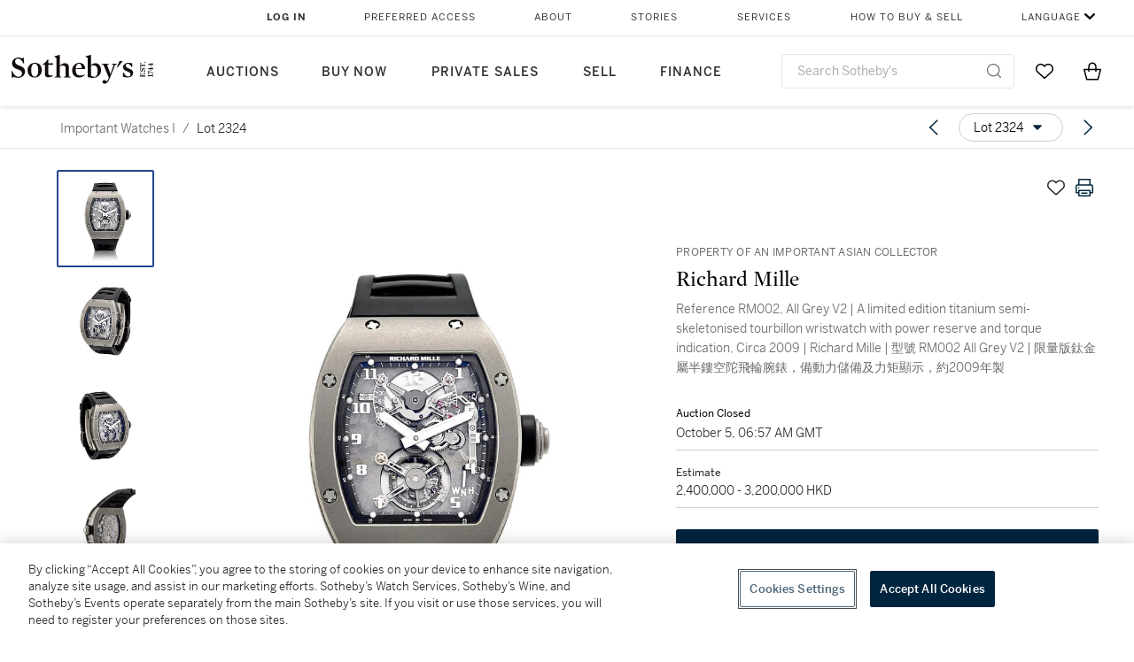

--- FILE ---
content_type: text/html; charset=utf-8
request_url: https://www.sothebys.com/en/buy/auction/2022/important-watches-i-2/reference-rm002-all-grey-v2-a-limited-edition?locale=en&cmp=prt7000002376
body_size: 106261
content:
<!DOCTYPE html><html lang="en"><head><meta charSet="utf-8"/><meta name="viewport" content="width=device-width, initial-scale=1, shrink-to-fit=no"/><title>Reference RM002, All Grey V2  |  A limited edition titanium semi-skeletonised tourbillon wristwatch with power reserve and torque indication, Circa 2009  |  Richard Mille  |  型號 RM002 All Grey V2   |  限量版鈦金屬半鏤空陀飛輪腕錶，備動力儲備及力矩顯示，約2009年製   | Important Watches I | 2022 | Sotheby&#x27;s</title><link href="https://www.sothebys.com/buy/d8578271-c0ab-4765-bccc-93045f7035e9/lots/5bc836bb-dc9f-4cf0-b4a6-97436c9b27fd" rel="canonical"/><meta content="&lt;p&gt;Property of an Important Asian Collector&amp;nbsp;&amp;nbsp;&lt;/p&gt;&lt;p&gt;Richard Mille&lt;/p&gt;&lt;p&gt;Reference RM002, All Grey V2&lt;/p&gt;&lt;p&gt;A limited edition titanium semi-skeleton" name="description"/><meta content="Reference RM002, All Grey V2  |  A limited edition titanium semi-skeletonised tourbillon wristwatch with power reserve and torque indication, Circa 2009  |  Richard Mille  |  型號 RM002 All Grey V2   |  限量版鈦金屬半鏤空陀飛輪腕錶，備動力儲備及力矩顯示，約2009年製   | Important Watches I | 2022 | Sotheby&#x27;s" property="og:title"/><meta content="&lt;p&gt;Property of an Important Asian Collector&amp;nbsp;&amp;nbsp;&lt;/p&gt;&lt;p&gt;Richard Mille&lt;/p&gt;&lt;p&gt;Reference RM002, All Grey V2&lt;/p&gt;&lt;p&gt;A limited edition titanium semi-skeletonised tourbillon wristwatch with power reserve and torque indication, Circa 2009&lt;/p&gt;&lt;p&gt;Richard Mille&lt;/p&gt;&lt;p&gt;型號 RM002 All Grey V2&amp;nbsp;&lt;/p&gt;&lt;p&gt;限量版鈦金屬半鏤空陀飛輪腕錶，備動力儲備及力矩顯示，約2009年製&lt;/p&gt;&lt;p&gt;&lt;br&gt;&lt;/p&gt;&lt;p&gt;&lt;strong&gt;Dial:&lt;/strong&gt;&amp;nbsp;semi-skeletonised&lt;/p&gt;&lt;p&gt;&lt;strong&gt;Calibre:&lt;/strong&gt;&amp;nbsp;cal.&amp;nbsp;RM002 V2 mechanical, 30 jewels&lt;/p&gt;&lt;p&gt;&lt;strong&gt;Movement number:&amp;nbsp;&lt;/strong&gt;163&lt;/p&gt;&lt;p&gt;&lt;strong&gt;Case:&lt;/strong&gt;&amp;nbsp;titanium, sapphire crystal display back secured by 4 screws&lt;/p&gt;&lt;p&gt;&lt;strong&gt;Case number:&amp;nbsp;&lt;/strong&gt;349 and limited edition 02/30&lt;/p&gt;&lt;p&gt;&lt;strong&gt;Closure:&amp;nbsp;&lt;/strong&gt;black&amp;nbsp;Richard Mille rubber strap and titanium double folding clasp&lt;/p&gt;&lt;p&gt;&lt;strong&gt;Size:&lt;/strong&gt;&amp;nbsp;45 mm&amp;nbsp;length x 38 mm width&lt;/p&gt;&lt;p&gt;&lt;strong&gt;Signed:&lt;/strong&gt;&amp;nbsp;case, dial and movement&lt;/p&gt;&lt;p&gt;&lt;strong&gt;Accessories:&lt;/strong&gt; none&lt;/p&gt;" property="og:description"/><meta content="https://sothebys-md.brightspotcdn.com/dims4/default/7c1d8b1/2147483647/strip/true/crop/2000x2000+0+0/resize/1024x1024!/quality/90/?url=http%3A%2F%2Fsothebys-brightspot.s3.amazonaws.com%2Fmedia-desk%2F4a%2F96%2F3c24e40d49968fbbcd024b8036cd%2Fhk1267-cd8rp-058-08-1-t1.jpg" property="og:image"/><meta content="1024" property="og:image:width"/><meta content="1024" property="og:image:height"/><meta content="Reference RM002, All Grey V2  |  A limited edition titanium semi-skeletonised tourbillon wristwatch with power reserve and torque indication, Circa 2009  |  Richard Mille  |  型號 RM002 All Grey V2   |  限量版鈦金屬半鏤空陀飛輪腕錶，備動力儲備及力矩顯示，約2009年製  " property="og:image:alt"/><meta content="Sotheby&#x27;s" property="og:site_name"/><meta content="website:sothebys" property="og:type"/><script type="application/ld+json">{"@context":"https://schema.org","@graph":[{"@type":"WebPage","name":"Reference RM002, All Grey V2  |  A limited edition titanium semi-skeletonised tourbillon wristwatch with power reserve and torque indication, Circa 2009  |  Richard Mille  |  型號 RM002 All Grey V2   |  限量版鈦金屬半鏤空陀飛輪腕錶，備動力儲備及力矩顯示，約2009年製   | Important Watches I | 2022 | Sotheby's","url":"https://www.sothebys.com/buy/d8578271-c0ab-4765-bccc-93045f7035e9/lots/5bc836bb-dc9f-4cf0-b4a6-97436c9b27fd","image":["https://sothebys-md.brightspotcdn.com/dims4/default/ef9f134/2147483647/strip/true/crop/2000x2000+0+0/resize/385x385!/quality/90/?url=http%3A%2F%2Fsothebys-brightspot.s3.amazonaws.com%2Fmedia-desk%2F4a%2F96%2F3c24e40d49968fbbcd024b8036cd%2Fhk1267-cd8rp-058-08-1-t1.jpg","https://sothebys-md.brightspotcdn.com/dims4/default/f4b6e24/2147483647/strip/true/crop/2000x2000+0+0/resize/385x385!/quality/90/?url=http%3A%2F%2Fsothebys-brightspot.s3.amazonaws.com%2Fmedia-desk%2Ff4%2F2b%2Fb469ad5248c5b6208e216455f89d%2Fhk1267-cd8rp-058-08-2-t1.jpg","https://sothebys-md.brightspotcdn.com/dims4/default/1071b38/2147483647/strip/true/crop/2000x2000+0+0/resize/385x385!/quality/90/?url=http%3A%2F%2Fsothebys-brightspot.s3.amazonaws.com%2Fmedia-desk%2F92%2F71%2F1e20c4a1489d8c6f7dcd811a1eb0%2Fhk1267-cd8rp-058-08-3-t1.jpg","https://sothebys-md.brightspotcdn.com/dims4/default/fd37db5/2147483647/strip/true/crop/1367x2000+0+0/resize/385x563!/quality/90/?url=http%3A%2F%2Fsothebys-brightspot.s3.amazonaws.com%2Fmedia-desk%2F87%2F4b%2Ff95202484713a74516b7c588abc0%2Fhk1267-cd8rp-058-08-4-t1.jpg","https://sothebys-md.brightspotcdn.com/dims4/default/e45f71f/2147483647/strip/true/crop/2000x1333+0+0/resize/385x257!/quality/90/?url=http%3A%2F%2Fsothebys-brightspot.s3.amazonaws.com%2Fmedia-desk%2F7b%2F8d%2F356c86b4479e97c42d77ce6c56ff%2Fhk1267-cd8rp-058-08-5-t1.jpg","https://sothebys-md.brightspotcdn.com/dims4/default/5342e2e/2147483647/strip/true/crop/1499x2000+0+0/resize/385x514!/quality/90/?url=http%3A%2F%2Fsothebys-brightspot.s3.amazonaws.com%2Fmedia-desk%2F74%2F87%2F215b6293462d9e9c1ad5339d503e%2Fhk1267-cd8rp-058-08-6-t1.jpg"],"breadcrumb":{"@type":"BreadcrumbList","numberOfItems":2,"itemListElement":[{"@type":"ListItem","position":1,"item":{"name":"Important Watches I","@id":"https://www.sothebys.com/buy/d8578271-c0ab-4765-bccc-93045f7035e9"}},{"@type":"ListItem","position":2,"item":{"name":"Reference RM002, All Grey V2  |  A limited edition titanium semi-skeletonised tourbillon wristwatch with power reserve and torque indication, Circa 2009  |  Richard Mille  |  型號 RM002 All Grey V2   |  限量版鈦金屬半鏤空陀飛輪腕錶，備動力儲備及力矩顯示，約2009年製  ","@id":"https://www.sothebys.com/buy/d8578271-c0ab-4765-bccc-93045f7035e9/lots/5bc836bb-dc9f-4cf0-b4a6-97436c9b27fd"}}]},"mainEntity":{"@type":"WebPageElement","offers":{"@type":"Offer","availability":"https://schema.org/InStock","itemOffered":[{"@type":"Product","name":"Reference RM002, All Grey V2  |  A limited edition titanium semi-skeletonised tourbillon wristwatch with power reserve and torque indication, Circa 2009  |  Richard Mille  |  型號 RM002 All Grey V2   |  限量版鈦金屬半鏤空陀飛輪腕錶，備動力儲備及力矩顯示，約2009年製   | Important Watches I | 2022 | Sotheby's","url":"https://www.sothebys.com/buy/d8578271-c0ab-4765-bccc-93045f7035e9/lots/5bc836bb-dc9f-4cf0-b4a6-97436c9b27fd","description":"Property of an Important Asian CollectorRichard MilleReference RM002, All Grey V2A limited edition titanium semi-skeletonised tourbillon wristwatch with power reserve and torque indication, Circa 2009Richard Mille型號 RM002 All Grey V2限量版鈦金屬半鏤空陀飛輪腕錶，備動力儲備及力矩顯示，約2009年製Dial:semi-skeletonisedCalibre:cal.RM002 V2 mechanical, 30 jewelsMovement number:163Case:titanium, sapphire crystal display back secured by 4 screwsCase number:349 and limited edition 02/30Closure:blackRichard Mille rubber strap and titanium double folding claspSize:45 mmlength x 38 mm widthSigned:case, dial and movementAccessories: none","productID":"5bc836bb-dc9f-4cf0-b4a6-97436c9b27fd","itemCondition":""}],"seller":{"@type":"Organization","name":"Sotheby's"}}}}]}</script><link href="https://sothebys-md.brightspotcdn.com/dims4/default/5342e2e/2147483647/strip/true/crop/1499x2000+0+0/resize/385x514!/quality/90/?url=http%3A%2F%2Fsothebys-brightspot.s3.amazonaws.com%2Fmedia-desk%2F74%2F87%2F215b6293462d9e9c1ad5339d503e%2Fhk1267-cd8rp-058-08-6-t1.jpg" rel="preload" as="image"/><link href="https://sothebys-md.brightspotcdn.com/dims4/default/e45f71f/2147483647/strip/true/crop/2000x1333+0+0/resize/385x257!/quality/90/?url=http%3A%2F%2Fsothebys-brightspot.s3.amazonaws.com%2Fmedia-desk%2F7b%2F8d%2F356c86b4479e97c42d77ce6c56ff%2Fhk1267-cd8rp-058-08-5-t1.jpg" rel="preload" as="image"/><link href="https://sothebys-md.brightspotcdn.com/dims4/default/fd37db5/2147483647/strip/true/crop/1367x2000+0+0/resize/385x563!/quality/90/?url=http%3A%2F%2Fsothebys-brightspot.s3.amazonaws.com%2Fmedia-desk%2F87%2F4b%2Ff95202484713a74516b7c588abc0%2Fhk1267-cd8rp-058-08-4-t1.jpg" rel="preload" as="image"/><link href="https://sothebys-md.brightspotcdn.com/dims4/default/1071b38/2147483647/strip/true/crop/2000x2000+0+0/resize/385x385!/quality/90/?url=http%3A%2F%2Fsothebys-brightspot.s3.amazonaws.com%2Fmedia-desk%2F92%2F71%2F1e20c4a1489d8c6f7dcd811a1eb0%2Fhk1267-cd8rp-058-08-3-t1.jpg" rel="preload" as="image"/><link href="https://sothebys-md.brightspotcdn.com/dims4/default/f4b6e24/2147483647/strip/true/crop/2000x2000+0+0/resize/385x385!/quality/90/?url=http%3A%2F%2Fsothebys-brightspot.s3.amazonaws.com%2Fmedia-desk%2Ff4%2F2b%2Fb469ad5248c5b6208e216455f89d%2Fhk1267-cd8rp-058-08-2-t1.jpg" rel="preload" as="image"/><link href="https://sothebys-md.brightspotcdn.com/dims4/default/ef9f134/2147483647/strip/true/crop/2000x2000+0+0/resize/385x385!/quality/90/?url=http%3A%2F%2Fsothebys-brightspot.s3.amazonaws.com%2Fmedia-desk%2F4a%2F96%2F3c24e40d49968fbbcd024b8036cd%2Fhk1267-cd8rp-058-08-1-t1.jpg" rel="preload" as="image"/><meta name="next-head-count" content="20"/><meta http-equiv="Content-Language" content="en"/><link rel="icon" type="image/png" href="/favicon-16x16.png"/><link rel="icon" type="image/png" href="/favicon-32x32.png"/><link rel="stylesheet" data-href="https://use.typekit.net/dfs5lfh.css"/><style>@-webkit-keyframes animation-1m36nf7{100%{-webkit-transform:translateX(-5vw);-moz-transform:translateX(-5vw);-ms-transform:translateX(-5vw);transform:translateX(-5vw);}}@keyframes animation-1m36nf7{100%{-webkit-transform:translateX(-5vw);-moz-transform:translateX(-5vw);-ms-transform:translateX(-5vw);transform:translateX(-5vw);}}@-webkit-keyframes animation-ft1o10{0%{-webkit-transform:translateX(-40vw);-moz-transform:translateX(-40vw);-ms-transform:translateX(-40vw);transform:translateX(-40vw);}70%{-webkit-transform:translateX(0vw);-moz-transform:translateX(0vw);-ms-transform:translateX(0vw);transform:translateX(0vw);}98%{-webkit-transform:translateY(-2px);-moz-transform:translateY(-2px);-ms-transform:translateY(-2px);transform:translateY(-2px);}99%{-webkit-transform:translateX(-100vw);-moz-transform:translateX(-100vw);-ms-transform:translateX(-100vw);transform:translateX(-100vw);}100%{-webkit-transform:translateY(0px);-moz-transform:translateY(0px);-ms-transform:translateY(0px);transform:translateY(0px);}}@keyframes animation-ft1o10{0%{-webkit-transform:translateX(-40vw);-moz-transform:translateX(-40vw);-ms-transform:translateX(-40vw);transform:translateX(-40vw);}70%{-webkit-transform:translateX(0vw);-moz-transform:translateX(0vw);-ms-transform:translateX(0vw);transform:translateX(0vw);}98%{-webkit-transform:translateY(-2px);-moz-transform:translateY(-2px);-ms-transform:translateY(-2px);transform:translateY(-2px);}99%{-webkit-transform:translateX(-100vw);-moz-transform:translateX(-100vw);-ms-transform:translateX(-100vw);transform:translateX(-100vw);}100%{-webkit-transform:translateY(0px);-moz-transform:translateY(0px);-ms-transform:translateY(0px);transform:translateY(0px);}}.css-3j849e{position:fixed;top:0px;left:0px;z-index:9998;height:2px;width:100vw;-webkit-transform:translateX(-100vw);-moz-transform:translateX(-100vw);-ms-transform:translateX(-100vw);transform:translateX(-100vw);background-color:#748794;}@-webkit-keyframes animation-1f2tzwt{0%{-webkit-background-position:-800px,0px;background-position:-800px,0px;}100%{-webkit-background-position:800px,0px;background-position:800px,0px;}}@keyframes animation-1f2tzwt{0%{-webkit-background-position:-800px,0px;background-position:-800px,0px;}100%{-webkit-background-position:800px,0px;background-position:800px,0px;}}@-webkit-keyframes animation-gze9rp{0%{-webkit-clip-path:inset(0 0 0 0);clip-path:inset(0 0 0 0);}100%{-webkit-clip-path:inset(0 0 0 100%);clip-path:inset(0 0 0 100%);}}@keyframes animation-gze9rp{0%{-webkit-clip-path:inset(0 0 0 0);clip-path:inset(0 0 0 0);}100%{-webkit-clip-path:inset(0 0 0 100%);clip-path:inset(0 0 0 100%);}}@-webkit-keyframes animation-k19k7a{0%{-webkit-clip-path:inset(0 100% 0 0);clip-path:inset(0 100% 0 0);}100%{-webkit-clip-path:inset(0 0 0 0);clip-path:inset(0 0 0 0);}}@keyframes animation-k19k7a{0%{-webkit-clip-path:inset(0 100% 0 0);clip-path:inset(0 100% 0 0);}100%{-webkit-clip-path:inset(0 0 0 0);clip-path:inset(0 0 0 0);}}.css-k008qs{display:-webkit-box;display:-webkit-flex;display:-ms-flexbox;display:flex;}.css-1yuhvjn{margin-top:16px;}.css-d31hgs{width:70%;padding:6px;display:-webkit-box;display:-webkit-flex;display:-ms-flexbox;display:flex;-webkit-user-select:none;-moz-user-select:none;-ms-user-select:none;user-select:none;-webkit-align-items:center;-webkit-box-align:center;-ms-flex-align:center;align-items:center;}@media (max-width: 767px){.css-d31hgs{width:90%;}}@media print{.css-d31hgs{display:none;}}@-webkit-keyframes animation-rcer73{0%{-webkit-transform:translateY(-100%);-moz-transform:translateY(-100%);-ms-transform:translateY(-100%);transform:translateY(-100%);}100%{-webkit-transform:translateY(0%);-moz-transform:translateY(0%);-ms-transform:translateY(0%);transform:translateY(0%);}}@keyframes animation-rcer73{0%{-webkit-transform:translateY(-100%);-moz-transform:translateY(-100%);-ms-transform:translateY(-100%);transform:translateY(-100%);}100%{-webkit-transform:translateY(0%);-moz-transform:translateY(0%);-ms-transform:translateY(0%);transform:translateY(0%);}}@-webkit-keyframes animation-1oihdh6{0%{-webkit-transform:translateY(0%);-moz-transform:translateY(0%);-ms-transform:translateY(0%);transform:translateY(0%);}100%{-webkit-transform:translateY(-100%);-moz-transform:translateY(-100%);-ms-transform:translateY(-100%);transform:translateY(-100%);}}@keyframes animation-1oihdh6{0%{-webkit-transform:translateY(0%);-moz-transform:translateY(0%);-ms-transform:translateY(0%);transform:translateY(0%);}100%{-webkit-transform:translateY(-100%);-moz-transform:translateY(-100%);-ms-transform:translateY(-100%);transform:translateY(-100%);}}h1,h2,h3,h4,h5,h6,p,a,li,button,th,td{color:#333333;}body{font-family:benton-sans,sans-serif;}.css-ycy229{position:fixed;top:0px;left:0px;right:0px;z-index:3000;}.css-6we575{width:100%;max-width:1920px;margin:auto;height:100%;display:grid;grid-template-columns:minmax(420px,auto) 533px;grid-column-gap:24px;grid-template-rows:48px minmax(750px,70vh) auto auto auto;grid-template-areas:'NavHeader NavHeader' 'Carousel PlaceBid' 'LotInfo PlaceBid' 'CatalogueNote CatalogueNote' 'RecommendedItems RecommendedItems';-webkit-align-items:start;-webkit-box-align:start;-ms-flex-align:start;align-items:start;}@media (max-width:980px){.css-6we575{grid-template-columns:minmax(0px,auto);grid-column-gap:0px;grid-template-rows:50px 56px auto auto auto auto auto;grid-template-areas:'NavHeader' 'Header' 'Carousel' 'PlaceBid' 'LotInfo' 'CatalogueNote' 'RecommendedItems';}}.css-1ljlvai{grid-area:NavHeader;height:100%;padding:8px 32px 8px 62px;border-bottom:1px solid #e7e7e7;}@media (max-width:980px){.css-1ljlvai{display:none;}}.css-1762j8h{display:none;-webkit-align-items:center;-webkit-box-align:center;-ms-flex-align:center;align-items:center;height:100%;padding-left:16px;}@media (max-width:980px){.css-1762j8h{grid-area:NavHeader;display:-webkit-box;display:-webkit-flex;display:-ms-flexbox;display:flex;}}.css-uxiebx{display:none;}@media (max-width:980px){.css-uxiebx{grid-area:Header;display:-webkit-box;display:-webkit-unset;display:-ms-unsetbox;display:unset;}}.css-svczye{margin:8px 12px;display:-webkit-box;display:-webkit-flex;display:-ms-flexbox;display:flex;-webkit-box-pack:justify;-webkit-justify-content:space-between;justify-content:space-between;}.css-1f6qhvw{grid-area:Carousel;height:100%;}.css-wtqily{grid-area:PlaceBid;height:100%;z-index:2;}.css-ma42pn{grid-area:LotInfo;word-break:break-word;margin:24px 0 16px 64px;}@media (min-width:980px){.css-ma42pn{border-top:1px solid #cecece;}}@media (max-width:980px){.css-ma42pn{margin:24px 16px;}}.css-1poeprp{grid-area:CatalogueNote;}.css-1l1jptx{grid-area:RecommendedItems;padding-left:16px;}.css-w6hyqn{display:none;overflow:hidden;z-index:99;width:100%;max-height:100px;position:fixed;left:0px;top:0px;opacity:1;padding:0px 24px;background-color:#ffffff;box-shadow:0 2px 4px 0 rgba(0, 0, 0, 0.1);}@media (max-width:1024px){.css-w6hyqn{padding:0px;}}.css-1l5xqdr{display:-webkit-box;display:-webkit-flex;display:-ms-flexbox;display:flex;-webkit-align-items:center;-webkit-box-align:center;-ms-flex-align:center;align-items:center;-webkit-box-pack:justify;-webkit-justify-content:space-between;justify-content:space-between;padding:16px 18px 10px;}@media (max-width:768px){.css-1l5xqdr{padding:16px 8px 10px;}}.css-1mervjy{display:-webkit-box;display:-webkit-flex;display:-ms-flexbox;display:flex;-webkit-align-items:center;-webkit-box-align:center;-ms-flex-align:center;align-items:center;overflow:hidden;}.css-7b7xv0{width:64px;min-width:64px;height:64px;overflow:hidden;}.css-egew9l{display:-webkit-box;display:-webkit-flex;display:-ms-flexbox;display:flex;-webkit-flex-direction:column;-ms-flex-direction:column;flex-direction:column;padding-left:24px;overflow:hidden;}@media (max-width:768px){.css-egew9l{display:none;}}.css-iqyuzw{display:-webkit-box;display:-webkit-flex;display:-ms-flexbox;display:flex;margin-left:16px;}.css-68zbsl{width:auto;}.css-1qh7smx{text-align:center;object-fit:contain;width:100%;height:100%;max-height:380px;max-width:300px;}.css-1on497r{overflow:hidden;overflow-wrap:break-word;word-break:break-word;-webkit-line-clamp:calc(1);display:-webkit-box;-webkit-box-orient:vertical;}.css-2v1h2i{display:-webkit-box;display:-webkit-flex;display:-ms-flexbox;display:flex;-webkit-box-pack:justify;-webkit-justify-content:space-between;justify-content:space-between;}@media (max-width:980px){.css-2v1h2i{display:none;}}.css-589stn{display:none;}@media (max-width:980px){.css-589stn{display:-webkit-box;display:-webkit-unset;display:-ms-unsetbox;display:unset;}}.css-ytumd6{-webkit-text-decoration:none;text-decoration:none;}.css-utab25{color:#6b6b6b;}.css-utab25:focus{outline:2px none #317aad;outline-offset:4px;outline-style:auto;}.css-18nuwk1{overflow:hidden;text-overflow:ellipsis;white-space:nowrap;color:#6b6b6b;}.css-18nuwk1:focus{outline:2px none #317aad;outline-offset:4px;outline-style:auto;}.css-18nuwk1:hover{cursor:pointer;}.css-18nuwk1 >*{-webkit-text-decoration:none;text-decoration:none;}.css-z3c84d{color:#6b6b6b;margin-left:8px;margin-right:8px;}.css-2svovr{overflow:hidden;text-overflow:ellipsis;white-space:nowrap;min-width:64px;color:#292929;}.css-2svovr:focus{outline:2px none #317aad;outline-offset:4px;outline-style:auto;}.css-uvab46{border-width:0px;width:40px;min-width:40px;height:32px;}.css-apepos{margin:0 8px;}.css-k1oqwg #LotNavigationDropdown_actions{overflow:auto;border:1px solid #e7e7e7;border-radius:4px;max-height:416px;margin-top:4px;max-width:90vw;min-width:483px;}@media (max-width: 767px){.css-k1oqwg #LotNavigationDropdown_actions{margin-left:-48px;max-width:94vw;min-width:0px;}}.css-k1oqwg #LotNavigationDropdown_button{width:100%;padding-left:16px;padding-right:16px;border-radius:20px;height:32px;}.css-u4p24i{display:-webkit-box;display:-webkit-flex;display:-ms-flexbox;display:flex;-webkit-flex-direction:row;-ms-flex-direction:row;flex-direction:row;-webkit-align-items:center;-webkit-box-align:center;-ms-flex-align:center;align-items:center;}.css-aswqrt{margin-left:auto;margin-right:auto;color:#000000;}.css-15fzge{margin-left:4px;}.css-w9b8lb{display:-webkit-box;display:-webkit-flex;display:-ms-flexbox;display:flex;-webkit-align-items:center;-webkit-box-align:center;-ms-flex-align:center;align-items:center;-webkit-box-pack:end;-ms-flex-pack:end;-webkit-justify-content:flex-end;justify-content:flex-end;grid-gap:8px;}@media (max-width: 767px){.css-w9b8lb{display:none;}}.css-1wucctp{display:-webkit-box;display:-webkit-flex;display:-ms-flexbox;display:flex;-webkit-align-items:center;-webkit-box-align:center;-ms-flex-align:center;align-items:center;-webkit-box-pack:end;-ms-flex-pack:end;-webkit-justify-content:flex-end;justify-content:flex-end;grid-gap:8px;}@media (min-width:768px){.css-1wucctp{display:none;}}.css-1cducoa{color:#00253e;}.css-rnm3nx{position:absolute;-webkit-transition:500ms ease 0ms opacity;transition:500ms ease 0ms opacity;opacity:1;color:#292929;}.css-18dmsqr{position:absolute;-webkit-transition:500ms ease 0ms opacity;transition:500ms ease 0ms opacity;opacity:0;color:#dd2415;}.css-1kw4td7{color:#292929;-webkit-transform:rotate(90deg);-moz-transform:rotate(90deg);-ms-transform:rotate(90deg);transform:rotate(90deg);}.css-4zoi2w{display:-webkit-box;display:-webkit-flex;display:-ms-flexbox;display:flex;-webkit-box-pack:center;-ms-flex-pack:center;-webkit-justify-content:center;justify-content:center;height:100%;padding:24px 0 33px 0;}@media (max-width:1225px){.css-4zoi2w{display:none;}}.css-dllwl0{object-fit:contain;margin-left:auto;margin-right:auto;max-width:100%;-webkit-transition:100ms cubic-bezier(0.5, 0, 1, 1) 0ms opacity;transition:100ms cubic-bezier(0.5, 0, 1, 1) 0ms opacity;max-height:100%;opacity:100;margin:auto;}@media (max-width:980px){.css-dllwl0{max-height:420px;margin:auto;}}.css-1o8pv66{padding:28px 40px 0 16px;height:100%;}@media (max-width:980px){.css-1o8pv66{padding:0;}}.css-hob81v{top:21px;width:100%;overflow:visible;display:-webkit-box;display:-webkit-flex;display:-ms-flexbox;display:flex;-webkit-flex-direction:column;-ms-flex-direction:column;flex-direction:column;position:static;-webkit-transition:500ms ease 0ms all;transition:500ms ease 0ms all;position:-webkit-sticky;position:sticky;}@media (max-width:980px){.css-hob81v{padding:0 16px 16px 16px;height:auto;min-height:0;}}.css-1sdfita{padding:24px 0;margin:auto 0;-webkit-transition:500ms ease 0ms all;transition:500ms ease 0ms all;}@media (max-width:980px){.css-1sdfita{border-top:1px solid #e7e7e7;padding:8px 0;margin:24px 0 24px 0;}}.css-1eeqv7n{width:100%;border-bottom:0px solid #e7e7e7;padding-bottom:8px;}.css-14ifmlq{margin-bottom:24px;}@media (max-width:980px){.css-14ifmlq{display:none;}}.css-542wex{word-break:break-word;}.css-fzq92z{font-weight:500!important;color:#6b6b6b;margin-bottom:8px;}.css-8atqhb{width:100%;}.css-19idom{margin-bottom:8px;}.css-1gsrsjw{z-index:2;display:-webkit-box;display:-webkit-flex;display:-ms-flexbox;display:flex;-webkit-flex-direction:column;-ms-flex-direction:column;flex-direction:column;-webkit-box-pack:center;-ms-flex-pack:center;-webkit-justify-content:center;justify-content:center;min-width:100%;opacity:1;-webkit-animation-duration:500ms;animation-duration:500ms;-webkit-animation-fill-mode:forwards;animation-fill-mode:forwards;-webkit-animation-timing-function:ease-in;animation-timing-function:ease-in;-webkit-animation-direction:normal;animation-direction:normal;}.css-1wrfq4b{display:-webkit-box;display:-webkit-flex;display:-ms-flexbox;display:flex;-webkit-flex-direction:column;-ms-flex-direction:column;flex-direction:column;position:relative;height:100%;-webkit-box-pack:justify;-webkit-justify-content:space-between;justify-content:space-between;}.css-5cm1aq{color:#000000;}.css-13x2r2t{margin-top:2px;color:#333333;}.css-7xm451{width:100%;display:-webkit-box;display:-webkit-flex;display:-ms-flexbox;display:flex;-webkit-box-pack:start;-ms-flex-pack:start;-webkit-justify-content:flex-start;justify-content:flex-start;background-color:#cecece;height:1px;margin-top:8px;}.css-yhri78{background-color:#dd2415;width:calc(100% - 100%);}.css-10118l7{color:#292929;}.css-137o4wl{font-weight:400!important;color:#292929;}.css-samn2{margin-top:8px;margin-bottom:16px;background-color:#cecece;height:1px;width:100%;}.css-2vp4xc{display:-webkit-box;display:-webkit-flex;display:-ms-flexbox;display:flex;-webkit-box-pack:justify;-webkit-justify-content:space-between;justify-content:space-between;-webkit-box-flex-wrap:wrap;-webkit-flex-wrap:wrap;-ms-flex-wrap:wrap;flex-wrap:wrap;-webkit-align-items:center;-webkit-box-align:center;-ms-flex-align:center;align-items:center;margin:40px 0;}@media (max-width:980px){.css-2vp4xc{margin-top:0px;}}@media (max-width: 767px){.css-2vp4xc{margin-bottom:16px;}}.css-b1yv46{font-size:24px!important;font-weight:700!important;color:#000000;display:-webkit-box;display:-webkit-flex;display:-ms-flexbox;display:flex;-webkit-box-flex:1;-webkit-flex-grow:1;-ms-flex-positive:1;flex-grow:1;white-space:nowrap;}.css-1ryhgg2{display:-webkit-box;display:-webkit-flex;display:-ms-flexbox;display:flex;-webkit-align-items:center;-webkit-box-align:center;-ms-flex-align:center;align-items:center;-webkit-box-flex-wrap:wrap;-webkit-flex-wrap:wrap;-ms-flex-wrap:wrap;flex-wrap:wrap;-webkit-box-pack:end;-ms-flex-pack:end;-webkit-justify-content:flex-end;justify-content:flex-end;}@media (max-width: 767px){.css-1ryhgg2{display:none;}}.css-i41z8b{display:none;}@media (max-width: 767px){.css-i41z8b{display:-webkit-box;display:-webkit-flex;display:-ms-flexbox;display:flex;padding-bottom:16px;-webkit-align-items:center;-webkit-box-align:center;-ms-flex-align:center;align-items:center;-webkit-box-flex-wrap:wrap;-webkit-flex-wrap:wrap;-ms-flex-wrap:wrap;flex-wrap:wrap;}}.css-1aw519d{font-size:16px;line-height:24px;font-family:benton-sans,sans-serif;color:#000000;}.css-1aw519d a{font-weight:400;-webkit-text-decoration:none;text-decoration:none;color:#333333;}.css-1aw519d a:visited{color:#333333;}.css-1aw519d a:hover{border-bottom:1px solid #333333;}.css-1aw519d strong{font-weight:600;}.css-1aw519d em{font-style:italic;}.css-1aw519d u{-webkit-text-decoration:underline;text-decoration:underline;}.css-1aw519d sub{vertical-align:sub;font-size:75%;}.css-1aw519d sup{vertical-align:super;font-size:75%;}.css-1aw519d ul{list-style:disc inside none;}.css-1aw519d ol{list-style:decimal inside none;}.css-r6e2mi{font-weight:600!important;text-transform:capitalize;margin-top:16px;margin-bottom:8px;}.css-o5hob9{display:-webkit-box;display:-webkit-flex;display:-ms-flexbox;display:flex;-webkit-box-pack:justify;-webkit-justify-content:space-between;justify-content:space-between;-webkit-align-items:center;-webkit-box-align:center;-ms-flex-align:center;align-items:center;width:100%;background:transparent;border:0 none transparent;padding:0;}.css-o5hob9:focus{outline:2px none #317aad;outline-offset:1px;outline-style:auto;overflow:hidden;}.css-o5hob9:hover{cursor:pointer;}.css-12efcmn{position:absolute;}.css-dm37tw{-webkit-transition:500ms ease 0ms -webkit-transform;transition:500ms ease 0ms transform;-webkit-transform:rotate(90deg);-moz-transform:rotate(90deg);-ms-transform:rotate(90deg);transform:rotate(90deg);}.css-1fes8lf{font-size:16px;line-height:24px;font-family:benton-sans,sans-serif;color:#000000;margin-top:16px;}.css-1fes8lf a{font-weight:400;-webkit-text-decoration:none;text-decoration:none;color:#333333;}.css-1fes8lf a:visited{color:#333333;}.css-1fes8lf a:hover{border-bottom:1px solid #333333;}.css-1fes8lf strong{font-weight:600;}.css-1fes8lf em{font-style:italic;}.css-1fes8lf u{-webkit-text-decoration:underline;text-decoration:underline;}.css-1fes8lf sub{vertical-align:sub;font-size:75%;}.css-1fes8lf sup{vertical-align:super;font-size:75%;}.css-1fes8lf ul{list-style:disc inside none;}.css-1fes8lf ol{list-style:decimal inside none;}.css-1m2it9n{max-width:100%;position:relative;left:50%;right:50%;margin-left:-50%;margin-right:-50%;}.css-1h2ruwl{white-space:nowrap;overflow:hidden;text-overflow:ellipsis;}.css-hbvj58{overflow:hidden;display:-webkit-box;-webkit-box-orient:vertical;-webkit-line-clamp:10;color:#000000;margin-bottom:8px;}@media (max-width: 767px){.css-hbvj58{-webkit-line-clamp:16;}}.css-1pk37rw{overflow:hidden;display:-webkit-box;-webkit-box-orient:vertical;-webkit-line-clamp:10;color:#000000;color:#6b6b6b;}@media (max-width: 767px){.css-1pk37rw{-webkit-line-clamp:16;}}.css-qih3n9{-webkit-transition:500ms ease 0ms -webkit-transform;transition:500ms ease 0ms transform;-webkit-transform:rotate(0deg);-moz-transform:rotate(0deg);-ms-transform:rotate(0deg);transform:rotate(0deg);}@-webkit-keyframes animation-ebjc1k{0%{opacity:0;}70%{opacity:0.7;}100%{opacity:1;}}@keyframes animation-ebjc1k{0%{opacity:0;}70%{opacity:0.7;}100%{opacity:1;}}@-webkit-keyframes animation-1iqg48{0%{-webkit-transform:translateX(-100%);-moz-transform:translateX(-100%);-ms-transform:translateX(-100%);transform:translateX(-100%);}100%{-webkit-transform:translateX(0%);-moz-transform:translateX(0%);-ms-transform:translateX(0%);transform:translateX(0%);}}@keyframes animation-1iqg48{0%{-webkit-transform:translateX(-100%);-moz-transform:translateX(-100%);-ms-transform:translateX(-100%);transform:translateX(-100%);}100%{-webkit-transform:translateX(0%);-moz-transform:translateX(0%);-ms-transform:translateX(0%);transform:translateX(0%);}}@-webkit-keyframes animation-ptkdgw{0%{-webkit-transform:translateX(0%);-moz-transform:translateX(0%);-ms-transform:translateX(0%);transform:translateX(0%);}100%{-webkit-transform:translateX(-100%);-moz-transform:translateX(-100%);-ms-transform:translateX(-100%);transform:translateX(-100%);}}@keyframes animation-ptkdgw{0%{-webkit-transform:translateX(0%);-moz-transform:translateX(0%);-ms-transform:translateX(0%);transform:translateX(0%);}100%{-webkit-transform:translateX(-100%);-moz-transform:translateX(-100%);-ms-transform:translateX(-100%);transform:translateX(-100%);}}@-webkit-keyframes animation-jhn00i{0%{opacity:0.2;-webkit-transform:scale(0.66, 0.66);-moz-transform:scale(0.66, 0.66);-ms-transform:scale(0.66, 0.66);transform:scale(0.66, 0.66);}25%{opacity:1;-webkit-transform:scale(1, 1);-moz-transform:scale(1, 1);-ms-transform:scale(1, 1);transform:scale(1, 1);}50%{opacity:1;-webkit-transform:scale(1, 1);-moz-transform:scale(1, 1);-ms-transform:scale(1, 1);transform:scale(1, 1);}75%{opacity:0.2;-webkit-transform:scale(0.66, 0.66);-moz-transform:scale(0.66, 0.66);-ms-transform:scale(0.66, 0.66);transform:scale(0.66, 0.66);}100%{opacity:0.2;-webkit-transform:scale(0.66, 0.66);-moz-transform:scale(0.66, 0.66);-ms-transform:scale(0.66, 0.66);transform:scale(0.66, 0.66);}}@keyframes animation-jhn00i{0%{opacity:0.2;-webkit-transform:scale(0.66, 0.66);-moz-transform:scale(0.66, 0.66);-ms-transform:scale(0.66, 0.66);transform:scale(0.66, 0.66);}25%{opacity:1;-webkit-transform:scale(1, 1);-moz-transform:scale(1, 1);-ms-transform:scale(1, 1);transform:scale(1, 1);}50%{opacity:1;-webkit-transform:scale(1, 1);-moz-transform:scale(1, 1);-ms-transform:scale(1, 1);transform:scale(1, 1);}75%{opacity:0.2;-webkit-transform:scale(0.66, 0.66);-moz-transform:scale(0.66, 0.66);-ms-transform:scale(0.66, 0.66);transform:scale(0.66, 0.66);}100%{opacity:0.2;-webkit-transform:scale(0.66, 0.66);-moz-transform:scale(0.66, 0.66);-ms-transform:scale(0.66, 0.66);transform:scale(0.66, 0.66);}}@-webkit-keyframes animation-vh3mck{0%{-webkit-transform:translateY(7vh);-moz-transform:translateY(7vh);-ms-transform:translateY(7vh);transform:translateY(7vh);}100%{-webkit-transform:translateY(0vh);-moz-transform:translateY(0vh);-ms-transform:translateY(0vh);transform:translateY(0vh);}}@keyframes animation-vh3mck{0%{-webkit-transform:translateY(7vh);-moz-transform:translateY(7vh);-ms-transform:translateY(7vh);transform:translateY(7vh);}100%{-webkit-transform:translateY(0vh);-moz-transform:translateY(0vh);-ms-transform:translateY(0vh);transform:translateY(0vh);}}@-webkit-keyframes animation-5559a5{0%{-webkit-transform:translateY(7vh);-moz-transform:translateY(7vh);-ms-transform:translateY(7vh);transform:translateY(7vh);}100%{-webkit-transform:translateY(20vh);-moz-transform:translateY(20vh);-ms-transform:translateY(20vh);transform:translateY(20vh);}}@keyframes animation-5559a5{0%{-webkit-transform:translateY(7vh);-moz-transform:translateY(7vh);-ms-transform:translateY(7vh);transform:translateY(7vh);}100%{-webkit-transform:translateY(20vh);-moz-transform:translateY(20vh);-ms-transform:translateY(20vh);transform:translateY(20vh);}}</style><script src="https://sli.prod.sothelabs.com/sli-latest.js"></script><script>
                window.SLI = new Sli("bidclient", "prod");
                if (window.SLI && window.SLI.startTimer) {
                  window.SLI.startTimer("load_ldp")
                };
              </script><script>window.TIER = "production"</script><script>window.BRIGHTSPOT_IMAGE_PREFIX = "https://dam.sothebys.com/dam/image/"</script><script>window.VIKING_SUBSCRIPTIONS_URL = "wss://subscriptions.prod.sothelabs.com"</script><script>window.VIKING_SUBSCRIPTIONS_URL_V2 = "wss://clientapi-ws.prod.sothelabs.com/graphql"</script><script>window.CLIENTAPI_GRAPHQL_BROWSER_URL = "https://clientapi.prod.sothelabs.com/graphql"</script><script>window.VIKING_TRANSACTIONL_URL = "https://www.sothebys.com/buy/register"</script><script>window.MY_ACCOUNT_URL = "https://www.sothebys.com/my-account"</script><script>window.ALGOLIA_APP_ID = "KAR1UEUPJD"</script><script>window.ALGOLIA_INDEX_NAME = "prod_lots"</script><script>window.AUTH0_TENANT = "undefined"</script><script>window.AUTH0_CLIENT_ID = "LvmVnUg1l5tD5x40KydzKJAOBTXjESPn"</script><script>window.AUTH0_AUDIENCE = "https://customer.api.sothebys.com"</script><script>window.AUTH0_DOMAIN = "undefined"</script><script>window.AUTH0_CUSTOM_DOMAIN = "accounts.sothebys.com"</script><script>window.AUTH0_TOKEN_NAMESPACE = "undefined"</script><script>window.AUTH0_REDIRECT_URL_PATH = "/buy"</script><script>window.AEM_LOGIN_URL = "https://www.sothebys.com/api/auth0login?forceLogin=Y&resource="</script><script>window.NODE_ENV = "production"</script><script>window.BSP_AUCTION_RICH_CONTENT_URL = "https://www.sothebys.com/catalogue/"</script><script>window.BSP_LOT_IFRAME_URL = "https://www.sothebys.com/bsp-api/lot/details?itemId="</script><script>window.AUCTION_ROOM_URL = "https://www.sothebys.com"</script><script>window.BRIGHTCOVE_TOKEN = "undefined"</script><script>window.SENTRY_DSN = "https://fdb3c271a2b483632c2542eb170b5ea9@o142289.ingest.sentry.io/4505873427857408"</script><script>window.ONETRUST_KEY = "7754d653-fe9e-40b1-b526-f0bb1a6ea107"</script><script>window.URL_STB_GLOBAL = "https://www.sothebys.com/etc/designs/shared/js/stb-global.js"</script><script src="https://cdn-ukwest.onetrust.com/scripttemplates/otSDKStub.js" data-domain-script="7754d653-fe9e-40b1-b526-f0bb1a6ea107"></script><script src="https://www.sothebys.com/etc/designs/shared/js/stb-global.js"></script><script>
                !(function () {
                  // If the real analytics.js is already on the page return.

                  // If the snippet was invoked already show an error.

                  // Invoked flag, to make sure the snippet
                  // is never invoked twice.

                  // A list of the methods in Analytics.js to stub.

                  // Define a factory to create stubs. These are placeholders
                  // for methods in Analytics.js so that you never have to wait
                  // for it to load to actually record data. The method is
                  // stored as the first argument, so we can replay the data.

                  // For each of our methods, generate a queueing stub.

                  // Define a method to load Analytics.js from our CDN,
                  // and that will be sure to only ever load it once.

                  // Create an async script element based on your key.

                  //cdn.segment.com/analytics.js/v1/'

                  // Insert our script next to the first script element.

                  // Add a version to keep track of what's in the wild.

                  // Load Analytics.js with your key, which will automatically
                  // load the tools you've enabled for your account. Boosh!
                  // analytics.load("YOUR_WRITE_KEY", options);

                  // Create a queue, but don't obliterate an existing one!
                  var analytics = window.analytics = window.analytics || [];

                  // If the real analytics.js is already on the page return.
                  if (analytics.initialize) return;

                  // If the snippet was invoked already show an error.
                  if (analytics.invoked) {
                    if (window.console && console.error) {
                      console.error('Segment snippet included twice.');
                    }
                    return;
                  }

                  // Invoked flag, to make sure the snippet
                  // is never invoked twice.
                  analytics.invoked = true;

                  // A list of the methods in Analytics.js to stub.
                  analytics.methods = [
                    'trackSubmit',
                    'trackClick',
                    'trackLink',
                    'trackForm',
                    'pageview',
                    'identify',
                    'reset',
                    'group',
                    'track',
                    'ready',
                    'alias',
                    'debug',
                    'page',
                    'once',
                    'off',
                    'on',
                    'addSourceMiddleware'
                  ];

                  // Define a factory to create stubs. These are placeholders
                  // for methods in Analytics.js so that you never have to wait
                  // for it to load to actually record data. The `method` is
                  // stored as the first argument, so we can replay the data.
                  analytics.factory = function(method){
                    return function(){
                      var args = Array.prototype.slice.call(arguments);
                      args.unshift(method);
                      analytics.push(args);
                      return analytics;
                    };
                  };

                  // For each of our methods, generate a queueing stub.
                  for (var i = 0; i < analytics.methods.length; i++) {
                    var key = analytics.methods[i];
                    analytics[key] = analytics.factory(key);
                  }

                  // Define a method to load Analytics.js from our CDN,
                  // and that will be sure to only ever load it once.
                  analytics.load = function(key, options){
                    // Create an async script element based on your key.
                    var script = document.createElement('script');
                    script.type = 'text/javascript';
                    script.async = true;
                    script.src = 'https://cdn.segment.com/analytics.js/v1/'
                      + key + '/analytics.min.js';

                    // Insert our script next to the first script element.
                    var first = document.getElementsByTagName('script')[0];
                    first.parentNode.insertBefore(script, first);
                    analytics._loadOptions = options;
                  };

                  // Add a version to keep track of what's in the wild.
                  analytics.SNIPPET_VERSION = '4.1.0';

                  // Load Analytics.js with your key, which will automatically
                  // load the tools you've enabled for your account. Boosh!
                  // analytics.load("YOUR_WRITE_KEY", options);
                })();
              </script><script>
              window.OptanonWrapper = function() {
                var segmentApiKey = "3DPSfpG4OjRBGEMqXhG0ZZsFghihTZso";

                if (window.SothebysShared && window.SothebysShared.findSegmentIntegrations) {
                  window.SothebysShared.findSegmentIntegrations(segmentApiKey).then(function (integrations) {
                    if (typeof analytics !== 'undefined' && typeof analytics.load === 'function') {
                      analytics.load(segmentApiKey, { integrations: integrations })
                    }
                  });

                  function onOneTrustChanged() {
                    window.location.reload();
                  }

                  window.addEventListener('OTConsentApplied', onOneTrustChanged);
                }
              }
            </script><link rel="preload" href="/buy/_next/static/css/2938d8954da231e8.css" as="style"/><link rel="stylesheet" href="/buy/_next/static/css/2938d8954da231e8.css" data-n-g=""/><noscript data-n-css=""></noscript><script defer="" nomodule="" src="/buy/_next/static/chunks/polyfills-42372ed130431b0a.js"></script><script src="/buy/_next/static/chunks/webpack-41e4e2d1eb0c0667.js" defer=""></script><script src="/buy/_next/static/chunks/framework-8fb788e92ed91627.js" defer=""></script><script src="/buy/_next/static/chunks/main-c9b8403de4d43e67.js" defer=""></script><script src="/buy/_next/static/chunks/pages/_app-4245c3863c222740.js" defer=""></script><script src="/buy/_next/static/chunks/4c7eed1c-84f1d5ec87c55f10.js" defer=""></script><script src="/buy/_next/static/chunks/051308b0-b6864b2a63245119.js" defer=""></script><script src="/buy/_next/static/chunks/3bd14476-8c2aa147980a0185.js" defer=""></script><script src="/buy/_next/static/chunks/915-1ac8c5c7d740edb9.js" defer=""></script><script src="/buy/_next/static/chunks/106-24e896ed9f291f87.js" defer=""></script><script src="/buy/_next/static/chunks/971-cf4d84268c254eae.js" defer=""></script><script src="/buy/_next/static/chunks/474-de3c9adf46ca5835.js" defer=""></script><script src="/buy/_next/static/chunks/777-1a9548b214ccd9b5.js" defer=""></script><script src="/buy/_next/static/chunks/930-6a1f772085f38085.js" defer=""></script><script src="/buy/_next/static/chunks/287-84527cb7ee33e552.js" defer=""></script><script src="/buy/_next/static/chunks/pages/LotDetailPageNext-85ef68d36e506a1f.js" defer=""></script><script src="/buy/_next/static/RuIAnDdl7HH0kuXZRV5cv/_buildManifest.js" defer=""></script><script src="/buy/_next/static/RuIAnDdl7HH0kuXZRV5cv/_ssgManifest.js" defer=""></script><link rel="stylesheet" href="https://use.typekit.net/dfs5lfh.css"/></head><body><div id="BrightSpotHeader" data-sothebys-component-url="https://shared.sothebys.com/syndicate?pageComponent=header"></div><div id="root"><div id="__next"><div><div class="css-3j849e"></div><div class="css-ycy229" aria-live="polite"></div><div><div class="css-6we575"><div class="css-w6hyqn" aria-hidden="true"><div class="css-1l5xqdr"><div class="css-1mervjy"><div class="css-7b7xv0"><img class="css-1qh7smx" alt="Reference RM002, All Grey V2  |  A limited edition titanium semi-skeletonised tourbillon wristwatch with power reserve and torque indication, Circa 2009  |  Richard Mille  |  型號 RM002 All Grey V2   |  限量版鈦金屬半鏤空陀飛輪腕錶，備動力儲備及力矩顯示，約2009年製  " sizes="248px" src="https://dam.sothebys.com/dam/image/lot/5bc836bb-dc9f-4cf0-b4a6-97436c9b27fd/primary/extra_small" srcSet="https://dam.sothebys.com/dam/image/lot/5bc836bb-dc9f-4cf0-b4a6-97436c9b27fd/primary/extra_small 150w,
https://dam.sothebys.com/dam/image/lot/5bc836bb-dc9f-4cf0-b4a6-97436c9b27fd/primary/small 385w,
https://dam.sothebys.com/dam/image/lot/5bc836bb-dc9f-4cf0-b4a6-97436c9b27fd/primary/medium 800w,
https://dam.sothebys.com/dam/image/lot/5bc836bb-dc9f-4cf0-b4a6-97436c9b27fd/primary/large 1024w,
https://dam.sothebys.com/dam/image/lot/5bc836bb-dc9f-4cf0-b4a6-97436c9b27fd/primary/extra_large 2048w" width="2048"/></div><div class="css-egew9l"><p class="label-module_label14Medium__uD9e- css-1on497r">2324. Richard Mille</p><p class="paragraph-module_paragraph12Regular__8IyUe css-1h2ruwl">Reference RM002, All Grey V2  |  A limited edition titanium semi-skeletonised tourbillon wristwatch with power reserve and torque indication, Circa 2009  |  Richard Mille  |  型號 RM002 All Grey V2   |  限量版鈦金屬半鏤空陀飛輪腕錶，備動力儲備及力矩顯示，約2009年製  </p></div></div><div class="css-iqyuzw"><div class="css-68zbsl"><button type="button" aria-disabled="false" class="button-module_buttonLarge__dZdJ6 button-module_button__RiZd- button-module_buttonPrimaryNavy__gutLQ button-module_buttonPrimary__tlsxX">Log in to view results</button></div></div></div></div><div class="css-1ljlvai"><div class="css-2v1h2i"><nav class="col-xs-8 col-sm-8 col-md-8 col-lg-8 css-d31hgs"><a class="css-ytumd6" href="/en/buy/auction/2022/important-watches-i-2"><span><p class="paragraph-module_paragraph14Regular__Zfr98 css-18nuwk1" aria-label="Go back to auction detail page. Important Watches I." data-testid="backToAdpLink">Important Watches I</p></span></a><p class="paragraph-module_paragraph14Regular__Zfr98 css-z3c84d" aria-hidden="true">/</p><p class="paragraph-module_paragraph14Regular__Zfr98 css-2svovr" aria-current="page" tabindex="0">Lot 2324</p></nav><div class="css-k008qs" data-testid="lotNavigation"><a href="/en/buy/auction/2022/important-watches-i-2/malte-tourbillon-reference-30669-a-platinum-and"><button type="button" aria-disabled="false" class="css-uvab46 button-module_buttonLarge__dZdJ6 button-module_button__RiZd- button-module_buttonSecondary__Svb9S" aria-label="Previous lot" data-testid="previousLot"><svg xmlns="http://www.w3.org/2000/svg" width="24" height="24" fill="currentColor" aria-label="Chevron Left" viewBox="0 0 24 24"><path fill-rule="evenodd" d="M7 12a.75.75 0 0 1 .228-.539l8-7.75a.75.75 0 1 1 1.044 1.078L8.828 12l7.444 7.211a.75.75 0 1 1-1.044 1.078l-8-7.75A.75.75 0 0 1 7 12" clip-rule="evenodd"></path></svg></button></a><div class="css-apepos" data-testid="lotNavigationDropdown"><div id="LotNavigationDropdown" class="css-k1oqwg dropdown-module_dropdown__BBQ2u" aria-haspopup="true"><div><button id="LotNavigationDropdown_button" type="button" aria-disabled="false" class="button-module_buttonRegularIcon__DTRqn button-module_button__RiZd- button-module_buttonSecondary__Svb9S" aria-label="Options menu" aria-haspopup="true" aria-expanded="false"><div class="css-u4p24i" data-testid="lotDropDown"><p class="paragraph-module_paragraph14Regular__Zfr98 css-aswqrt">Lot 2324</p><svg xmlns="http://www.w3.org/2000/svg" width="24" height="24" fill="currentColor" aria-label="Dropdown Form" viewBox="0 0 24 24" class="css-15fzge"><path fill-rule="evenodd" d="M7.307 9.713A.75.75 0 0 1 8 9.25h8a.75.75 0 0 1 .53 1.28l-4 4a.75.75 0 0 1-1.06 0l-4-4a.75.75 0 0 1-.163-.817" clip-rule="evenodd"></path></svg></div></button></div></div></div><a href="/en/buy/auction/2022/important-watches-i-2/overseas-reference-49150-a-stainless-steel"><button type="button" aria-disabled="false" class="css-uvab46 button-module_buttonLarge__dZdJ6 button-module_button__RiZd- button-module_buttonSecondary__Svb9S" aria-label="Next lot" data-testid="nextLot"><svg xmlns="http://www.w3.org/2000/svg" width="24" height="24" fill="currentColor" aria-label="Chevron Right" viewBox="0 0 24 24"><path fill-rule="evenodd" d="M17 12a.75.75 0 0 1-.228.539l-8 7.75a.75.75 0 0 1-1.044-1.078L15.172 12 7.728 4.789A.75.75 0 0 1 8.772 3.71l8 7.75A.75.75 0 0 1 17 12" clip-rule="evenodd"></path></svg></button></a></div></div><div class="css-589stn"><a class="css-ytumd6" href="/en/buy/auction/2022/important-watches-i-2"><span data-testid="lotBackADPButton"><p class="paragraph-module_paragraph12Regular__8IyUe css-utab25">Important Watches I</p></span></a></div></div><div class="css-1762j8h"><div class="css-2v1h2i"><nav class="col-xs-8 col-sm-8 col-md-8 col-lg-8 css-d31hgs"><a class="css-ytumd6" href="/en/buy/auction/2022/important-watches-i-2"><span><p class="paragraph-module_paragraph14Regular__Zfr98 css-18nuwk1" aria-label="Go back to auction detail page. Important Watches I." data-testid="backToAdpLink">Important Watches I</p></span></a><p class="paragraph-module_paragraph14Regular__Zfr98 css-z3c84d" aria-hidden="true">/</p><p class="paragraph-module_paragraph14Regular__Zfr98 css-2svovr" aria-current="page" tabindex="0">Lot 2324</p></nav><div class="css-k008qs" data-testid="lotNavigation"><a href="/en/buy/auction/2022/important-watches-i-2/malte-tourbillon-reference-30669-a-platinum-and"><button type="button" aria-disabled="false" class="css-uvab46 button-module_buttonLarge__dZdJ6 button-module_button__RiZd- button-module_buttonSecondary__Svb9S" aria-label="Previous lot" data-testid="previousLot"><svg xmlns="http://www.w3.org/2000/svg" width="24" height="24" fill="currentColor" aria-label="Chevron Left" viewBox="0 0 24 24"><path fill-rule="evenodd" d="M7 12a.75.75 0 0 1 .228-.539l8-7.75a.75.75 0 1 1 1.044 1.078L8.828 12l7.444 7.211a.75.75 0 1 1-1.044 1.078l-8-7.75A.75.75 0 0 1 7 12" clip-rule="evenodd"></path></svg></button></a><div class="css-apepos" data-testid="lotNavigationDropdown"><div id="LotNavigationDropdown" class="css-k1oqwg dropdown-module_dropdown__BBQ2u" aria-haspopup="true"><div><button id="LotNavigationDropdown_button" type="button" aria-disabled="false" class="button-module_buttonRegularIcon__DTRqn button-module_button__RiZd- button-module_buttonSecondary__Svb9S" aria-label="Options menu" aria-haspopup="true" aria-expanded="false"><div class="css-u4p24i" data-testid="lotDropDown"><p class="paragraph-module_paragraph14Regular__Zfr98 css-aswqrt">Lot 2324</p><svg xmlns="http://www.w3.org/2000/svg" width="24" height="24" fill="currentColor" aria-label="Dropdown Form" viewBox="0 0 24 24" class="css-15fzge"><path fill-rule="evenodd" d="M7.307 9.713A.75.75 0 0 1 8 9.25h8a.75.75 0 0 1 .53 1.28l-4 4a.75.75 0 0 1-1.06 0l-4-4a.75.75 0 0 1-.163-.817" clip-rule="evenodd"></path></svg></div></button></div></div></div><a href="/en/buy/auction/2022/important-watches-i-2/overseas-reference-49150-a-stainless-steel"><button type="button" aria-disabled="false" class="css-uvab46 button-module_buttonLarge__dZdJ6 button-module_button__RiZd- button-module_buttonSecondary__Svb9S" aria-label="Next lot" data-testid="nextLot"><svg xmlns="http://www.w3.org/2000/svg" width="24" height="24" fill="currentColor" aria-label="Chevron Right" viewBox="0 0 24 24"><path fill-rule="evenodd" d="M17 12a.75.75 0 0 1-.228.539l-8 7.75a.75.75 0 0 1-1.044-1.078L15.172 12 7.728 4.789A.75.75 0 0 1 8.772 3.71l8 7.75A.75.75 0 0 1 17 12" clip-rule="evenodd"></path></svg></button></a></div></div><div class="css-589stn"><a class="css-ytumd6" href="/en/buy/auction/2022/important-watches-i-2"><span data-testid="lotBackADPButton"><p class="paragraph-module_paragraph12Regular__8IyUe css-utab25">Important Watches I</p></span></a></div></div><div class="css-uxiebx"><div class="css-svczye"><div class="css-k008qs"><a href="/en/buy/auction/2022/important-watches-i-2/malte-tourbillon-reference-30669-a-platinum-and"><button type="button" aria-disabled="false" class="css-uvab46 button-module_buttonLarge__dZdJ6 button-module_button__RiZd- button-module_buttonSecondary__Svb9S" aria-label="Previous lot" data-testid="previousLot"><svg xmlns="http://www.w3.org/2000/svg" width="24" height="24" fill="currentColor" aria-label="Chevron Left" viewBox="0 0 24 24"><path fill-rule="evenodd" d="M7 12a.75.75 0 0 1 .228-.539l8-7.75a.75.75 0 1 1 1.044 1.078L8.828 12l7.444 7.211a.75.75 0 1 1-1.044 1.078l-8-7.75A.75.75 0 0 1 7 12" clip-rule="evenodd"></path></svg></button></a><div class="css-apepos" data-testid="lotNavigationDropdown"><div id="LotNavigationDropdown" class="css-k1oqwg dropdown-module_dropdown__BBQ2u" aria-haspopup="true"><div><button id="LotNavigationDropdown_button" type="button" aria-disabled="false" class="button-module_buttonRegularIcon__DTRqn button-module_button__RiZd- button-module_buttonSecondary__Svb9S" aria-label="Options menu" aria-haspopup="true" aria-expanded="false"><div class="css-u4p24i" data-testid="lotDropDown"><p class="paragraph-module_paragraph14Regular__Zfr98 css-aswqrt">Lot 2324</p><svg xmlns="http://www.w3.org/2000/svg" width="24" height="24" fill="currentColor" aria-label="Dropdown Form" viewBox="0 0 24 24" class="css-15fzge"><path fill-rule="evenodd" d="M7.307 9.713A.75.75 0 0 1 8 9.25h8a.75.75 0 0 1 .53 1.28l-4 4a.75.75 0 0 1-1.06 0l-4-4a.75.75 0 0 1-.163-.817" clip-rule="evenodd"></path></svg></div></button></div></div></div><a href="/en/buy/auction/2022/important-watches-i-2/overseas-reference-49150-a-stainless-steel"><button type="button" aria-disabled="false" class="css-uvab46 button-module_buttonLarge__dZdJ6 button-module_button__RiZd- button-module_buttonSecondary__Svb9S" aria-label="Next lot" data-testid="nextLot"><svg xmlns="http://www.w3.org/2000/svg" width="24" height="24" fill="currentColor" aria-label="Chevron Right" viewBox="0 0 24 24"><path fill-rule="evenodd" d="M17 12a.75.75 0 0 1-.228.539l-8 7.75a.75.75 0 0 1-1.044-1.078L15.172 12 7.728 4.789A.75.75 0 0 1 8.772 3.71l8 7.75A.75.75 0 0 1 17 12" clip-rule="evenodd"></path></svg></button></a></div><div class="css-w9b8lb"><button type="button" aria-disabled="false" class="button-module_buttonSmallIcon__NrRV0 button-module_button__RiZd- button-module_buttonTertiary__ApQ-M" aria-label="Save lot" data-testid="saveHeartButton"><svg xmlns="http://www.w3.org/2000/svg" width="24" height="24" fill="currentColor" aria-label="Heart" viewBox="0 0 24 24" class="css-rnm3nx"><path d="M20.335 5.104a5.586 5.586 0 0 0-8.102.001 6 6 0 0 0-.233.253 8 8 0 0 0-.232-.254 5.6 5.6 0 0 0-4.05-1.738 5.6 5.6 0 0 0-4.051 1.738 5.98 5.98 0 0 0-1.662 4.372c.067 1.631.812 3.153 2.092 4.28l7.41 6.685a.75.75 0 0 0 1.005-.001l7.384-6.678c1.287-1.133 2.032-2.655 2.099-4.287a5.97 5.97 0 0 0-1.66-4.37m-1.437 7.539-6.89 6.23-6.913-6.238c-.976-.858-1.542-2.003-1.591-3.22a4.47 4.47 0 0 1 1.242-3.27 4.1 4.1 0 0 1 2.97-1.279 4.1 4.1 0 0 1 2.971 1.28c.274.283.496.574.661.863.267.468 1.036.468 1.303 0 .165-.287.388-.578.662-.864a4.1 4.1 0 0 1 2.972-1.279c1.12 0 2.175.455 2.97 1.28a4.47 4.47 0 0 1 1.242 3.268c-.05 1.22-.615 2.364-1.6 3.229"></path></svg><svg xmlns="http://www.w3.org/2000/svg" width="24" height="24" fill="currentColor" aria-label="Heart" viewBox="0 0 24 24" class="css-18dmsqr"><path d="M20.335 5.104a5.586 5.586 0 0 0-8.102.001 6 6 0 0 0-.233.253 8 8 0 0 0-.232-.254 5.6 5.6 0 0 0-4.05-1.738 5.6 5.6 0 0 0-4.051 1.738 5.98 5.98 0 0 0-1.662 4.372c.067 1.631.812 3.153 2.092 4.28l7.41 6.685a.75.75 0 0 0 1.005-.001l7.384-6.678c1.287-1.133 2.032-2.655 2.099-4.287a5.97 5.97 0 0 0-1.66-4.37"></path></svg></button><button type="button" aria-disabled="false" class="button-module_buttonSmallIcon__NrRV0 button-module_button__RiZd- button-module_buttonTertiary__ApQ-M" aria-label="Print lot details" data-testid="printModal"><svg xmlns="http://www.w3.org/2000/svg" width="24" height="24" fill="currentColor" aria-label="Print" viewBox="0 0 24 24" class="css-1cducoa"><path d="M19.745 8.325h-.75V2.749a.75.75 0 0 0-.75-.749H5.756a.75.75 0 0 0-.75.75v5.575h-.75a2.25 2.25 0 0 0-2.248 2.248v7.114c0 .414.336.75.75.75h2.248v2.813c0 .414.336.75.75.75h12.49a.75.75 0 0 0 .75-.75v-2.814h2.249a.75.75 0 0 0 .75-.749v-7.114c0-1.24-1.01-2.248-2.25-2.248M6.504 3.499h10.992v4.826H6.504zM17.496 20.5H6.504v-4.497h10.992zm2.998-3.564h-1.499v-1.682a.75.75 0 0 0-.75-.75H5.756a.75.75 0 0 0-.75.75v1.682H3.506v-6.364a.75.75 0 0 1 .75-.75h15.489a.75.75 0 0 1 .75.75z"></path><path d="M14.919 17.503H9.08a.75.75 0 0 0 0 1.5h5.838a.75.75 0 0 0 0-1.5M6.014 11.473a.7.7 0 0 0-.57 0c-.1.04-.18.09-.25.16a.749.749 0 0 0 .82 1.22.749.749 0 0 0 0-1.379"></path></svg></button></div><div class="css-1wucctp"><button type="button" aria-disabled="false" class="button-module_buttonSmallIcon__NrRV0 button-module_button__RiZd- button-module_buttonTertiary__ApQ-M" aria-label="Save lot" data-testid="saveHeartButton"><svg xmlns="http://www.w3.org/2000/svg" width="24" height="24" fill="currentColor" aria-label="Heart" viewBox="0 0 24 24" class="css-rnm3nx"><path d="M20.335 5.104a5.586 5.586 0 0 0-8.102.001 6 6 0 0 0-.233.253 8 8 0 0 0-.232-.254 5.6 5.6 0 0 0-4.05-1.738 5.6 5.6 0 0 0-4.051 1.738 5.98 5.98 0 0 0-1.662 4.372c.067 1.631.812 3.153 2.092 4.28l7.41 6.685a.75.75 0 0 0 1.005-.001l7.384-6.678c1.287-1.133 2.032-2.655 2.099-4.287a5.97 5.97 0 0 0-1.66-4.37m-1.437 7.539-6.89 6.23-6.913-6.238c-.976-.858-1.542-2.003-1.591-3.22a4.47 4.47 0 0 1 1.242-3.27 4.1 4.1 0 0 1 2.97-1.279 4.1 4.1 0 0 1 2.971 1.28c.274.283.496.574.661.863.267.468 1.036.468 1.303 0 .165-.287.388-.578.662-.864a4.1 4.1 0 0 1 2.972-1.279c1.12 0 2.175.455 2.97 1.28a4.47 4.47 0 0 1 1.242 3.268c-.05 1.22-.615 2.364-1.6 3.229"></path></svg><svg xmlns="http://www.w3.org/2000/svg" width="24" height="24" fill="currentColor" aria-label="Heart" viewBox="0 0 24 24" class="css-18dmsqr"><path d="M20.335 5.104a5.586 5.586 0 0 0-8.102.001 6 6 0 0 0-.233.253 8 8 0 0 0-.232-.254 5.6 5.6 0 0 0-4.05-1.738 5.6 5.6 0 0 0-4.051 1.738 5.98 5.98 0 0 0-1.662 4.372c.067 1.631.812 3.153 2.092 4.28l7.41 6.685a.75.75 0 0 0 1.005-.001l7.384-6.678c1.287-1.133 2.032-2.655 2.099-4.287a5.97 5.97 0 0 0-1.66-4.37"></path></svg></button><div id="MenuDropdown" class="dropdown-module_dropdown__BBQ2u" aria-haspopup="true"><div><button id="MenuDropdown_button" type="button" aria-disabled="false" class="button-module_buttonRegularIcon__DTRqn button-module_button__RiZd- button-module_buttonTertiary__ApQ-M" aria-label="Options menu" aria-haspopup="true" aria-expanded="false"><svg xmlns="http://www.w3.org/2000/svg" width="24" height="24" fill="currentColor" aria-label="Three Dots" viewBox="0 0 24 24" class="css-1kw4td7"><circle cx="12" cy="5" r="1.5" stroke="#00253E"></circle><circle cx="12" cy="12" r="1.5" stroke="#00253E"></circle><circle cx="12" cy="19" r="1.5" stroke="#00253E"></circle></svg></button></div></div></div></div></div><div class="css-1f6qhvw"><div class="css-4zoi2w"><img class="css-dllwl0" alt="View full screen - View 1 of Lot 2324. Reference RM002, All Grey V2  |  A limited edition titanium semi-skeletonised tourbillon wristwatch with power reserve and torque indication, Circa 2009  |  Richard Mille  |  型號 RM002 All Grey V2   |  限量版鈦金屬半鏤空陀飛輪腕錶，備動力儲備及力矩顯示，約2009年製  ." height="2048" sizes="620px" src="https://sothebys-md.brightspotcdn.com/dims4/default/ef9f134/2147483647/strip/true/crop/2000x2000+0+0/resize/385x385!/quality/90/?url=http%3A%2F%2Fsothebys-brightspot.s3.amazonaws.com%2Fmedia-desk%2F4a%2F96%2F3c24e40d49968fbbcd024b8036cd%2Fhk1267-cd8rp-058-08-1-t1.jpg" srcSet="https://sothebys-md.brightspotcdn.com/dims4/default/7c1d8b1/2147483647/strip/true/crop/2000x2000+0+0/resize/1024x1024!/quality/90/?url=http%3A%2F%2Fsothebys-brightspot.s3.amazonaws.com%2Fmedia-desk%2F4a%2F96%2F3c24e40d49968fbbcd024b8036cd%2Fhk1267-cd8rp-058-08-1-t1.jpg 1024w,
https://sothebys-md.brightspotcdn.com/dims4/default/902af00/2147483647/strip/true/crop/2000x2000+0+0/resize/2048x2048!/quality/90/?url=http%3A%2F%2Fsothebys-brightspot.s3.amazonaws.com%2Fmedia-desk%2F4a%2F96%2F3c24e40d49968fbbcd024b8036cd%2Fhk1267-cd8rp-058-08-1-t1.jpg 2048w,
https://sothebys-md.brightspotcdn.com/dims4/default/ef9f134/2147483647/strip/true/crop/2000x2000+0+0/resize/385x385!/quality/90/?url=http%3A%2F%2Fsothebys-brightspot.s3.amazonaws.com%2Fmedia-desk%2F4a%2F96%2F3c24e40d49968fbbcd024b8036cd%2Fhk1267-cd8rp-058-08-1-t1.jpg 385w,
https://sothebys-md.brightspotcdn.com/dims4/default/9d251e1/2147483647/strip/true/crop/2000x2000+0+0/resize/800x800!/quality/90/?url=http%3A%2F%2Fsothebys-brightspot.s3.amazonaws.com%2Fmedia-desk%2F4a%2F96%2F3c24e40d49968fbbcd024b8036cd%2Fhk1267-cd8rp-058-08-1-t1.jpg 800w" width="2048"/></div></div><div class="css-wtqily" id="placebidtombstone" data-testid="actionNeededToBidModal"><div class="css-1o8pv66"><div class="css-14ifmlq"><div class="css-w9b8lb"><button type="button" aria-disabled="false" class="button-module_buttonSmallIcon__NrRV0 button-module_button__RiZd- button-module_buttonTertiary__ApQ-M" aria-label="Save lot" data-testid="saveHeartButton"><svg xmlns="http://www.w3.org/2000/svg" width="24" height="24" fill="currentColor" aria-label="Heart" viewBox="0 0 24 24" class="css-rnm3nx"><path d="M20.335 5.104a5.586 5.586 0 0 0-8.102.001 6 6 0 0 0-.233.253 8 8 0 0 0-.232-.254 5.6 5.6 0 0 0-4.05-1.738 5.6 5.6 0 0 0-4.051 1.738 5.98 5.98 0 0 0-1.662 4.372c.067 1.631.812 3.153 2.092 4.28l7.41 6.685a.75.75 0 0 0 1.005-.001l7.384-6.678c1.287-1.133 2.032-2.655 2.099-4.287a5.97 5.97 0 0 0-1.66-4.37m-1.437 7.539-6.89 6.23-6.913-6.238c-.976-.858-1.542-2.003-1.591-3.22a4.47 4.47 0 0 1 1.242-3.27 4.1 4.1 0 0 1 2.97-1.279 4.1 4.1 0 0 1 2.971 1.28c.274.283.496.574.661.863.267.468 1.036.468 1.303 0 .165-.287.388-.578.662-.864a4.1 4.1 0 0 1 2.972-1.279c1.12 0 2.175.455 2.97 1.28a4.47 4.47 0 0 1 1.242 3.268c-.05 1.22-.615 2.364-1.6 3.229"></path></svg><svg xmlns="http://www.w3.org/2000/svg" width="24" height="24" fill="currentColor" aria-label="Heart" viewBox="0 0 24 24" class="css-18dmsqr"><path d="M20.335 5.104a5.586 5.586 0 0 0-8.102.001 6 6 0 0 0-.233.253 8 8 0 0 0-.232-.254 5.6 5.6 0 0 0-4.05-1.738 5.6 5.6 0 0 0-4.051 1.738 5.98 5.98 0 0 0-1.662 4.372c.067 1.631.812 3.153 2.092 4.28l7.41 6.685a.75.75 0 0 0 1.005-.001l7.384-6.678c1.287-1.133 2.032-2.655 2.099-4.287a5.97 5.97 0 0 0-1.66-4.37"></path></svg></button><button type="button" aria-disabled="false" class="button-module_buttonSmallIcon__NrRV0 button-module_button__RiZd- button-module_buttonTertiary__ApQ-M" aria-label="Print lot details" data-testid="printModal"><svg xmlns="http://www.w3.org/2000/svg" width="24" height="24" fill="currentColor" aria-label="Print" viewBox="0 0 24 24" class="css-1cducoa"><path d="M19.745 8.325h-.75V2.749a.75.75 0 0 0-.75-.749H5.756a.75.75 0 0 0-.75.75v5.575h-.75a2.25 2.25 0 0 0-2.248 2.248v7.114c0 .414.336.75.75.75h2.248v2.813c0 .414.336.75.75.75h12.49a.75.75 0 0 0 .75-.75v-2.814h2.249a.75.75 0 0 0 .75-.749v-7.114c0-1.24-1.01-2.248-2.25-2.248M6.504 3.499h10.992v4.826H6.504zM17.496 20.5H6.504v-4.497h10.992zm2.998-3.564h-1.499v-1.682a.75.75 0 0 0-.75-.75H5.756a.75.75 0 0 0-.75.75v1.682H3.506v-6.364a.75.75 0 0 1 .75-.75h15.489a.75.75 0 0 1 .75.75z"></path><path d="M14.919 17.503H9.08a.75.75 0 0 0 0 1.5h5.838a.75.75 0 0 0 0-1.5M6.014 11.473a.7.7 0 0 0-.57 0c-.1.04-.18.09-.25.16a.749.749 0 0 0 .82 1.22.749.749 0 0 0 0-1.379"></path></svg></button></div><div class="css-1wucctp"><button type="button" aria-disabled="false" class="button-module_buttonSmallIcon__NrRV0 button-module_button__RiZd- button-module_buttonTertiary__ApQ-M" aria-label="Save lot" data-testid="saveHeartButton"><svg xmlns="http://www.w3.org/2000/svg" width="24" height="24" fill="currentColor" aria-label="Heart" viewBox="0 0 24 24" class="css-rnm3nx"><path d="M20.335 5.104a5.586 5.586 0 0 0-8.102.001 6 6 0 0 0-.233.253 8 8 0 0 0-.232-.254 5.6 5.6 0 0 0-4.05-1.738 5.6 5.6 0 0 0-4.051 1.738 5.98 5.98 0 0 0-1.662 4.372c.067 1.631.812 3.153 2.092 4.28l7.41 6.685a.75.75 0 0 0 1.005-.001l7.384-6.678c1.287-1.133 2.032-2.655 2.099-4.287a5.97 5.97 0 0 0-1.66-4.37m-1.437 7.539-6.89 6.23-6.913-6.238c-.976-.858-1.542-2.003-1.591-3.22a4.47 4.47 0 0 1 1.242-3.27 4.1 4.1 0 0 1 2.97-1.279 4.1 4.1 0 0 1 2.971 1.28c.274.283.496.574.661.863.267.468 1.036.468 1.303 0 .165-.287.388-.578.662-.864a4.1 4.1 0 0 1 2.972-1.279c1.12 0 2.175.455 2.97 1.28a4.47 4.47 0 0 1 1.242 3.268c-.05 1.22-.615 2.364-1.6 3.229"></path></svg><svg xmlns="http://www.w3.org/2000/svg" width="24" height="24" fill="currentColor" aria-label="Heart" viewBox="0 0 24 24" class="css-18dmsqr"><path d="M20.335 5.104a5.586 5.586 0 0 0-8.102.001 6 6 0 0 0-.233.253 8 8 0 0 0-.232-.254 5.6 5.6 0 0 0-4.05-1.738 5.6 5.6 0 0 0-4.051 1.738 5.98 5.98 0 0 0-1.662 4.372c.067 1.631.812 3.153 2.092 4.28l7.41 6.685a.75.75 0 0 0 1.005-.001l7.384-6.678c1.287-1.133 2.032-2.655 2.099-4.287a5.97 5.97 0 0 0-1.66-4.37"></path></svg></button><div id="MenuDropdown" class="dropdown-module_dropdown__BBQ2u" aria-haspopup="true"><div><button id="MenuDropdown_button" type="button" aria-disabled="false" class="button-module_buttonRegularIcon__DTRqn button-module_button__RiZd- button-module_buttonTertiary__ApQ-M" aria-label="Options menu" aria-haspopup="true" aria-expanded="false"><svg xmlns="http://www.w3.org/2000/svg" width="24" height="24" fill="currentColor" aria-label="Three Dots" viewBox="0 0 24 24" class="css-1kw4td7"><circle cx="12" cy="5" r="1.5" stroke="#00253E"></circle><circle cx="12" cy="12" r="1.5" stroke="#00253E"></circle><circle cx="12" cy="19" r="1.5" stroke="#00253E"></circle></svg></button></div></div></div></div><div class="css-hob81v"><div class="css-1sdfita"><div class="css-1eeqv7n"><div class="css-542wex"><p class="caps-module_caps12Medium__GhMuf css-fzq92z">Property of an Important Asian Collector  </p><h1 class="headline-module_headline24Regular__FNS1U css-hbvj58" data-cy="lot-title" data-testid="lotTitle">Richard Mille</h1><p class="paragraph-module_paragraph14Regular__Zfr98 css-1pk37rw" data-testid="lotSubTitle">Reference RM002, All Grey V2  |  A limited edition titanium semi-skeletonised tourbillon wristwatch with power reserve and torque indication, Circa 2009  |  Richard Mille  |  型號 RM002 All Grey V2   |  限量版鈦金屬半鏤空陀飛輪腕錶，備動力儲備及力矩顯示，約2009年製  </p></div></div><div class="css-8atqhb"></div></div><div class="css-1wrfq4b"><div class="css-1gsrsjw"><div class="css-19idom"><!--$--><p class="label-module_label12Medium__THkRn css-5cm1aq" data-testid="lotStateLabel">Auction Closed</p><p class="paragraph-module_paragraph14Regular__Zfr98 css-13x2r2t" data-testid="lotStateText">October 5, 06:57 AM GMT </p><div class="css-7xm451"><div class="css-yhri78"></div></div><div class="css-1yuhvjn" data-testid="lotEstimate"><p class="label-module_label12Medium__THkRn css-10118l7">Estimate</p><p class="paragraph-module_paragraph14Regular__Zfr98 css-137o4wl">2,400,000 - 3,200,000 HKD</p></div><div class="css-samn2"></div><!--/$--></div></div><button type="button" aria-disabled="false" class="button-module_buttonLarge__dZdJ6 button-module_button__RiZd- button-module_buttonPrimaryNavy__gutLQ button-module_buttonPrimary__tlsxX">Log in to view results</button></div></div></div></div><div class="css-ma42pn" data-testid="lotDetails" id="LotDetails"><div class="css-2vp4xc"><p class="label-module_label18Medium__LZmdm css-b1yv46">Lot Details</p><div class="css-1ryhgg2"></div></div><div class="css-i41z8b"></div><p class="label-module_label18Medium__LZmdm css-r6e2mi" data-testid="lotDetailsDescription">Description</p><div class="css-1aw519d"><p>Property of an Important Asian Collector&nbsp;&nbsp;</p><p>Richard Mille</p><p>Reference RM002, All Grey V2</p><p>A limited edition titanium semi-skeletonised tourbillon wristwatch with power reserve and torque indication, Circa 2009</p><p>Richard Mille</p><p>型號 RM002 All Grey V2&nbsp;</p><p>限量版鈦金屬半鏤空陀飛輪腕錶，備動力儲備及力矩顯示，約2009年製</p><p><br></p><p><strong>Dial:</strong>&nbsp;semi-skeletonised</p><p><strong>Calibre:</strong>&nbsp;cal.&nbsp;RM002 V2 mechanical, 30 jewels</p><p><strong>Movement number:&nbsp;</strong>163</p><p><strong>Case:</strong>&nbsp;titanium, sapphire crystal display back secured by 4 screws</p><p><strong>Case number:&nbsp;</strong>349 and limited edition 02/30</p><p><strong>Closure:&nbsp;</strong>black&nbsp;Richard Mille rubber strap and titanium double folding clasp</p><p><strong>Size:</strong>&nbsp;45 mm&nbsp;length x 38 mm width</p><p><strong>Signed:</strong>&nbsp;case, dial and movement</p><p><strong>Accessories:</strong> none</p></div><div class="css-1yuhvjn" data-testid="collapseButtonConditionReport"><button aria-expanded="false" class="css-o5hob9"><p class="label-module_label18Medium__LZmdm css-r6e2mi">Condition report</p><div><svg xmlns="http://www.w3.org/2000/svg" width="24" height="24" fill="currentColor" aria-label="Minus" viewBox="0 0 24 24" class="css-12efcmn"><path d="M19.25 12.75H4.75a.75.75 0 0 1 0-1.5h14.5a.75.75 0 0 1 0 1.5"></path></svg><svg xmlns="http://www.w3.org/2000/svg" width="24" height="24" fill="currentColor" aria-label="Minus" viewBox="0 0 24 24" class="css-dm37tw"><path d="M19.25 12.75H4.75a.75.75 0 0 1 0-1.5h14.5a.75.75 0 0 1 0 1.5"></path></svg></div></button><div style="height:0;overflow:hidden" aria-hidden="true" class="rah-static rah-static--height-zero"><div><div class="css-1fes8lf">Please log in</div></div></div></div><div class="css-1yuhvjn" data-testid="collapseButtonCatalogueNote"><button aria-expanded="true" class="css-o5hob9"><p class="label-module_label18Medium__LZmdm css-r6e2mi">Catalogue note</p><div><svg xmlns="http://www.w3.org/2000/svg" width="24" height="24" fill="currentColor" aria-label="Minus" viewBox="0 0 24 24" class="css-12efcmn"><path d="M19.25 12.75H4.75a.75.75 0 0 1 0-1.5h14.5a.75.75 0 0 1 0 1.5"></path></svg><svg xmlns="http://www.w3.org/2000/svg" width="24" height="24" fill="currentColor" aria-label="Minus" viewBox="0 0 24 24" class="css-qih3n9"><path d="M19.25 12.75H4.75a.75.75 0 0 1 0-1.5h14.5a.75.75 0 0 1 0 1.5"></path></svg></div></button><div style="height:auto;overflow:visible" aria-hidden="false" class="rah-static rah-static--height-auto"><div><div class="css-1fes8lf"><p>A symbol of pure finesse, Richard Mille has always been the pioneer in using metal alloys beyond imagination in making watches, revolutionizing the community since its debut in 1999. With the vision to redefine the luxury sports watches category, each watch coming out of the factory incorporates years of research and development with utterly mind-blowing design and case construction.</p><p><br></p><p>Particularly known for their extreme scarce production, Richard Mille was heavily inspired by the motorsports and aerospace industry, employing cutting edge techniques, but at the same time stay true to traditional Swiss watchmaking values. Inspired by F1 racecars, the RM001 caused a shockwave to the community at its launch as finding a tourbillon in a luxury sports watch was ultra rare at the time, not-to-mention the avant-garde ergonomic tonneau case design wears comfortably on the wrist. However within a year the watch has an upgrade to the RM002, and it was the world’s first tourbillon built on a titanium baseplate with a function selecting mechanism for time setting and winding, reminiscent of the gear box in a sports car.</p><p><br></p><p>Limited to only 30 pieces, the present RM002-V2 was the second evolution of the model and is a part of the “All Grey” series launched in 2009. The movement baseplate was upgraded to a composite carbon nanofiber with grey PVD coating, enabling greater mechanical, physical and chemical stability even in extreme conditions. A marvelous piece, the collection defined the brand’s success for more than 20 years and will be a classic years to come.</p></div></div></div></div></div><div class="css-1poeprp"><div class="css-1m2it9n"><iframe style="height:0px;margin:0;padding:0;width:100%" scrolling="no" src="https://www.sothebys.com/bsp-api/lot/details?itemId=5bc836bb-dc9f-4cf0-b4a6-97436c9b27fd"></iframe></div></div><div class="css-1l1jptx"></div></div></div></div></div><script id="__NEXT_DATA__" type="application/json">{"props":{"pageProps":{"algoliaSearchKeyJson":"[base64]","lotId":"5bc836bb-dc9f-4cf0-b4a6-97436c9b27fd","auctionId":"d8578271-c0ab-4765-bccc-93045f7035e9","apolloCache":{"Auction:QXVjdGlvbl9kODU3ODI3MS1jMGFiLTQ3NjUtYmNjYy05MzA0NWY3MDM1ZTk=":{"__typename":"Auction","auctionId":"d8578271-c0ab-4765-bccc-93045f7035e9","slug":{"__typename":"AuctionSlug","name":"important-watches-i-2","year":"2022"},"id":"QXVjdGlvbl9kODU3ODI3MS1jMGFiLTQ3NjUtYmNjYy05MzA0NWY3MDM1ZTk=","sapSaleNumber":"HK1267","locationV2":{"__typename":"AuctionLocation","displayLocation":{"__typename":"Location","name":"Hong Kong","timezone":"Hongkong"},"name":"Hong Kong"},"lotCards({\"countryOfOrigin\":\"US\",\"filter\":\"ALL\"})":[{"__typename":"LotCard","lotId":"2acc254c-18b9-4fab-98eb-3954a2098633","lotNumber":{"__typename":"VisibleLotNumber","lotNumber":"2101"},"creatorsDisplayTitle":"Rolex","slug":{"__typename":"LotSlug","lotSlug":"gmt-master-ii-reference-116710-a-stainless-steel","auctionSlug":{"__typename":"AuctionSlug","year":"2022","name":"important-watches-i-2"}},"title":"GMT-Master II, Reference 116710 | A stainless steel dual time zone wristwatch with date and bracelet, Circa 2007 | 勞力士 | GMT-Master II 型號116710 | 精鋼兩地時間鏈帶腕錶，備日期顯示，約2007年製","subtitle":null},{"__typename":"LotCard","lotId":"8739b691-4880-4ac4-8fe7-980fc7438863","lotNumber":{"__typename":"VisibleLotNumber","lotNumber":"2102"},"creatorsDisplayTitle":"Rolex","slug":{"__typename":"LotSlug","lotSlug":"sea-dweller-reference-116600-a-stainless-steel","auctionSlug":{"__typename":"AuctionSlug","year":"2022","name":"important-watches-i-2"}},"title":"Sea-Dweller, Reference 116600 | A stainless steel wristwatch with date and bracelet, Circa 2015 | 勞力士 | Sea-Dweller 型號116600 | 精鋼鏈帶腕錶，備日期顯示，約2015年製","subtitle":null},{"__typename":"LotCard","lotId":"de61a48f-881f-4af7-a9f0-9a07b1d7b08b","lotNumber":{"__typename":"VisibleLotNumber","lotNumber":"2103"},"creatorsDisplayTitle":"Rolex","slug":{"__typename":"LotSlug","lotSlug":"cosmograph-daytona-reference-116509-a-white-gold","auctionSlug":{"__typename":"AuctionSlug","year":"2022","name":"important-watches-i-2"}},"title":"Cosmograph Daytona, Reference 116509  | A white gold chronograph wristwatch with bracelet, Circa 2011 | 勞力士 | Cosmograph Daytona 型號116509 | 白金計時鏈帶腕錶，約2011年製","subtitle":null},{"__typename":"LotCard","lotId":"d6f43618-6371-4b9f-8a4a-d4690eca11b4","lotNumber":{"__typename":"VisibleLotNumber","lotNumber":"2104"},"creatorsDisplayTitle":"Rolex","slug":{"__typename":"LotSlug","lotSlug":"cosmograph-daytona-reference-116520-a-stainless","auctionSlug":{"__typename":"AuctionSlug","year":"2022","name":"important-watches-i-2"}},"title":"Cosmograph Daytona, Reference 116520  | A stainless steel chronograph wristwatch with bracelet, Circa 2007 | 勞力士 | Cosmograph Daytona 型號116520 | 精鋼計時鏈帶腕錶，約2007年製","subtitle":null},{"__typename":"LotCard","lotId":"6711f074-8b21-46e4-856a-e795dfda8854","lotNumber":{"__typename":"VisibleLotNumber","lotNumber":"2105"},"creatorsDisplayTitle":"Rolex","slug":{"__typename":"LotSlug","lotSlug":"submariner-kermit-flat-4-reference-16610lv-a","auctionSlug":{"__typename":"AuctionSlug","year":"2022","name":"important-watches-i-2"}},"title":"Submariner \"Kermit Flat 4\", Reference 16610LV | A stainless steel wristwatch with date and bracelet, Circa 2003 | 勞力士 | Submariner \"Kermit Flat 4\" 型號16610LV | 精鋼鏈帶腕錶，備日期顯示，約2003年製","subtitle":null},{"__typename":"LotCard","lotId":"fb0d251f-02bd-460e-aee3-24233160b680","lotNumber":{"__typename":"VisibleLotNumber","lotNumber":"2106"},"creatorsDisplayTitle":"Rolex","slug":{"__typename":"LotSlug","lotSlug":"cosmograph-daytona-reference-116515-an-everose","auctionSlug":{"__typename":"AuctionSlug","year":"2022","name":"important-watches-i-2"}},"title":"Cosmograph Daytona, Reference 116515 | An Everose gold chronograph wristwatch, Circa 2014 | 勞力士 | Cosmograph Daytona 型號116515 | 永恆玫瑰金計時腕錶，約2014年製","subtitle":null},{"__typename":"LotCard","lotId":"71c2904b-ca5e-46b1-817d-5914ccacf589","lotNumber":{"__typename":"VisibleLotNumber","lotNumber":"2107"},"creatorsDisplayTitle":"Rolex","slug":{"__typename":"LotSlug","lotSlug":"cosmograph-daytona-reference-116505-an-everose","auctionSlug":{"__typename":"AuctionSlug","year":"2022","name":"important-watches-i-2"}},"title":"Cosmograph Daytona, Reference 116505 | An Everose gold chronograph wristwatch with bracelet, Circa 2015 | 勞力士 | Cosmograph Daytona 型號116505 | 永恆玫瑰金計時鏈帶腕錶，約2015年製","subtitle":null},{"__typename":"LotCard","lotId":"0a7f6278-a47d-46fb-8ede-dec0273d00f7","lotNumber":{"__typename":"VisibleLotNumber","lotNumber":"2108"},"creatorsDisplayTitle":"Rolex","slug":{"__typename":"LotSlug","lotSlug":"cosmograph-daytona-reference-116505-a-brushed","auctionSlug":{"__typename":"AuctionSlug","year":"2022","name":"important-watches-i-2"}},"title":"Cosmograph Daytona, Reference 116505 | A brushed Everose gold chronograph wristwatch with bracelet, Circa 2013, Formerly in the collection of Eric Clapton, CBE | 勞力士 | Cosmograph Daytona 型號116505 | 永恆玫瑰金計時鏈帶腕錶，約2013年製，原為 Eric Clapton, CBE 收藏","subtitle":null},{"__typename":"LotCard","lotId":"527a42a7-c59e-4202-99cf-7eb0fa1497bf","lotNumber":{"__typename":"VisibleLotNumber","lotNumber":"2109"},"creatorsDisplayTitle":"Rolex","slug":{"__typename":"LotSlug","lotSlug":"cosmograph-daytona-reference-116528-a-yellow-gold","auctionSlug":{"__typename":"AuctionSlug","year":"2022","name":"important-watches-i-2"}},"title":"Cosmograph Daytona, Reference 116528 | A yellow gold chronograph wristwatch with bracelet, Circa 2002 | 勞力士 | Cosmograph Daytona 型號116528 | 黃金計時鏈帶腕錶，約2002年製","subtitle":null},{"__typename":"LotCard","lotId":"f897f82a-dc97-4dd0-9f76-c15ff0d275f9","lotNumber":{"__typename":"VisibleLotNumber","lotNumber":"2110"},"creatorsDisplayTitle":"Rolex","slug":{"__typename":"LotSlug","lotSlug":"cosmograph-daytona-reference-116505-a-brand-new","auctionSlug":{"__typename":"AuctionSlug","year":"2022","name":"important-watches-i-2"}},"title":"Cosmograph Daytona, Reference 116505 | A brand new Everose gold chronograph wristwatch with bracelet, Circa 2017 | 勞力士 | Cosmograph Daytona 型號116505 | 全新永恆玫瑰金計時鏈帶腕錶，約2017年製","subtitle":null},{"__typename":"LotCard","lotId":"f392ae67-2d1e-4aef-a576-2d071b9d7ea2","lotNumber":{"__typename":"VisibleLotNumber","lotNumber":"2111"},"creatorsDisplayTitle":"Rolex","slug":{"__typename":"LotSlug","lotSlug":"cosmograph-daytona-beach-reference-116519-a-white","auctionSlug":{"__typename":"AuctionSlug","year":"2022","name":"important-watches-i-2"}},"title":"Cosmograph Daytona \"Beach\", Reference 116519 | A white gold chronograph wristwatch with green chalcedony dial, Circa 2000 | 勞力士 | Cosmograph Daytona \"Beach\" 型號116519 | 白金計時腕錶，備綠玉髓錶盤，約2000年製","subtitle":null},{"__typename":"LotCard","lotId":"e5d9ba85-1321-4188-ad90-4098867fe4e6","lotNumber":{"__typename":"VisibleLotNumber","lotNumber":"2114"},"creatorsDisplayTitle":"Rolex","slug":{"__typename":"LotSlug","lotSlug":"day-date-reference-1803-a-yellow-gold-wristwatch","auctionSlug":{"__typename":"AuctionSlug","year":"2022","name":"important-watches-i-2"}},"title":"Day-Date, Reference 1803 | A yellow gold wristwatch with day, date, gilt dial and bracelet, Circa 1975 | 勞力士 | Day-Date 型號1803 | 黃金鏈帶腕錶，備日期及星期顯示，約1975年製","subtitle":null},{"__typename":"LotCard","lotId":"3678a4dc-23b2-4b87-b697-37d48069521e","lotNumber":{"__typename":"VisibleLotNumber","lotNumber":"2115"},"creatorsDisplayTitle":"Rolex","slug":{"__typename":"LotSlug","lotSlug":"day-date-reference-1803-a-pink-gold-and-diamond","auctionSlug":{"__typename":"AuctionSlug","year":"2022","name":"important-watches-i-2"}},"title":"Day-Date, Reference 1803 | A pink gold and diamond-set wristwatch with day, date and bracelet, Retailed by Cartier, Circa 1974 | 勞力士 | Day-Date 型號1803 | 粉紅金鑲鑽石鏈帶腕錶，備日期及星期顯示，由卡地亞發行，約1974年製","subtitle":null},{"__typename":"LotCard","lotId":"5aacfc83-5759-49bf-b0c8-d06eb8ebd738","lotNumber":{"__typename":"VisibleLotNumber","lotNumber":"2116"},"creatorsDisplayTitle":"Rolex","slug":{"__typename":"LotSlug","lotSlug":"cosmograph-daytona-beach-reference-116519-a-white-2","auctionSlug":{"__typename":"AuctionSlug","year":"2022","name":"important-watches-i-2"}},"title":"Cosmograph Daytona \"Beach\", Reference 116519 | A white gold chronograph wristwatch with yellow mother-of-pearl dial, Circa 2005 | 勞力士 | Cosmograph Daytona \"Beach\" 型號116519 | 白金計時腕錶，備黃色珠母貝錶盤，約2005年製","subtitle":null},{"__typename":"LotCard","lotId":"ccd47622-fbbd-4f46-b6b7-b640753d8739","lotNumber":{"__typename":"VisibleLotNumber","lotNumber":"2117"},"creatorsDisplayTitle":"Rolex","slug":{"__typename":"LotSlug","lotSlug":"cosmograph-daytona-beach-reference-116519-a-white-3","auctionSlug":{"__typename":"AuctionSlug","year":"2022","name":"important-watches-i-2"}},"title":"Cosmograph Daytona \"Beach\", Reference 116519 | A white gold chronograph wristwatch with turquoise dial, Circa 2001 | 勞力士 | Cosmograph Daytona \"Beach\" 型號116519 | 白金計時鏈帶腕錶，備綠松石錶盤，約2001年製","subtitle":null},{"__typename":"LotCard","lotId":"5cf37f29-7ae2-4daa-992d-3291db5d7a88","lotNumber":{"__typename":"VisibleLotNumber","lotNumber":"2120"},"creatorsDisplayTitle":"Rolex","slug":{"__typename":"LotSlug","lotSlug":"cosmograph-daytona-reference-116509-a-white-gold-2","auctionSlug":{"__typename":"AuctionSlug","year":"2022","name":"important-watches-i-2"}},"title":"Cosmograph Daytona, Reference 116509 | A white gold chronograph wristwatch with meteorite dial and bracelet, Circa 2011 | 勞力士 | Cosmograph Daytona 型號116509 | 白金計時鏈帶腕錶，備隕石錶盤，約2011年製","subtitle":null},{"__typename":"LotCard","lotId":"dd76dd30-2c7e-46b5-a1fe-d52ec3803cd4","lotNumber":{"__typename":"VisibleLotNumber","lotNumber":"2121"},"creatorsDisplayTitle":"Rolex","slug":{"__typename":"LotSlug","lotSlug":"cosmograph-daytona-beach-reference-116519-a-white-4","auctionSlug":{"__typename":"AuctionSlug","year":"2022","name":"important-watches-i-2"}},"title":"Cosmograph Daytona \"Beach\", Reference 116519 | A white gold chronograph wristwatch with pink mother-of-pearl dial, Circa 2000 | 勞力士 | Cosmograph Daytona \"Beach\" 型號116519 | 白金計時腕錶，備粉紅色珠母貝錶盤，約2000年製","subtitle":null},{"__typename":"LotCard","lotId":"5a4126e4-e8a4-456d-b755-4ceacb03666f","lotNumber":{"__typename":"VisibleLotNumber","lotNumber":"2122"},"creatorsDisplayTitle":"Rolex","slug":{"__typename":"LotSlug","lotSlug":"cosmograph-daytona-reference-116568br-a-yellow","auctionSlug":{"__typename":"AuctionSlug","year":"2022","name":"important-watches-i-2"}},"title":"Cosmograph Daytona, Reference 116568BR | A yellow gold and diamond-set chronograph wristwatch with mother-of-pearl dial and bracelet, Circa 2009 | 勞力士 | Cosmograph Daytona 型號116568BR | 黃金鑲鑽石計時鏈帶腕錶，備珠母貝錶盤，約2009年製","subtitle":null},{"__typename":"LotCard","lotId":"2dc819f3-2a7a-41c4-9daf-ddafb7b533e6","lotNumber":{"__typename":"VisibleLotNumber","lotNumber":"2123"},"creatorsDisplayTitle":"Rolex","slug":{"__typename":"LotSlug","lotSlug":"cosmograph-daytona-reference-116589-a-white-gold","auctionSlug":{"__typename":"AuctionSlug","year":"2022","name":"important-watches-i-2"}},"title":"Cosmograph Daytona, Reference 116589 | A white gold and sapphire-set chronograph wristwatch with sodalite dial, Circa 2007 | 勞力士 | Cosmograph Daytona 型號116589 | 白金鑲藍寶石計時腕錶，備方鈉石錶盤，約2007年製","subtitle":null},{"__typename":"LotCard","lotId":"f2880107-03e4-467d-a418-02debafc6ddf","lotNumber":{"__typename":"VisibleLotNumber","lotNumber":"2124"},"creatorsDisplayTitle":"Rolex","slug":{"__typename":"LotSlug","lotSlug":"cosmograph-daytona-reference-116599rbr-a-white","auctionSlug":{"__typename":"AuctionSlug","year":"2022","name":"important-watches-i-2"}},"title":"Cosmograph Daytona, Reference 116599RBR | A white gold and diamond-set chronograph wristwatch, Circa 2014 | 勞力士 | Cosmograph Daytona 型號116599RBR | 白金鑲鑽石計時腕錶，約2014年製","subtitle":null},{"__typename":"LotCard","lotId":"0db83cb6-e5b6-4794-bcfb-34e3bffb3ec9","lotNumber":{"__typename":"VisibleLotNumber","lotNumber":"2125"},"creatorsDisplayTitle":"Rolex","slug":{"__typename":"LotSlug","lotSlug":"cosmograph-daytona-reference-116589-a-white-gold-2","auctionSlug":{"__typename":"AuctionSlug","year":"2022","name":"important-watches-i-2"}},"title":"Cosmograph Daytona, Reference 116589 | A white gold and diamond-set chronograph wristwatch with meteorite dial, Circa 2008 | 勞力士 | Cosmograph Daytona 型號116589 | 白金鑲鑽石計時腕錶，備隕石錶盤，約2008年製","subtitle":null},{"__typename":"LotCard","lotId":"9676a20c-f01b-4b53-82fa-30a722da0de6","lotNumber":{"__typename":"VisibleLotNumber","lotNumber":"2127"},"creatorsDisplayTitle":"Rolex","slug":{"__typename":"LotSlug","lotSlug":"cosmograph-daytona-reference-116519-a-white-gold","auctionSlug":{"__typename":"AuctionSlug","year":"2022","name":"important-watches-i-2"}},"title":"Cosmograph Daytona, Reference 116519 | A white gold chronograph wristwatch with meteorite dial, Circa 2007 | 勞力士 |  Cosmograph Daytona 型號116519 |  白金計時腕錶，備隕石錶盤，約2007年製","subtitle":null},{"__typename":"LotCard","lotId":"5b951ca4-6296-4759-970e-fe172d4c9bc5","lotNumber":{"__typename":"VisibleLotNumber","lotNumber":"2128"},"creatorsDisplayTitle":"Rolex","slug":{"__typename":"LotSlug","lotSlug":"sky-dweller-reference-326135-an-everose-gold","auctionSlug":{"__typename":"AuctionSlug","year":"2022","name":"important-watches-i-2"}},"title":"Sky-Dweller, Reference 326135 | An Everose gold annual calendar dual time zone wristwatch with date, Circa 2013 | 勞力士 | Sky-Dweller 型號326135 | 永恆玫瑰金年曆兩地時間腕錶，備日期顯示，約2013年製","subtitle":null},{"__typename":"LotCard","lotId":"26a31390-c068-4079-83e2-78c8e39101df","lotNumber":{"__typename":"VisibleLotNumber","lotNumber":"2130"},"creatorsDisplayTitle":"Rolex","slug":{"__typename":"LotSlug","lotSlug":"cosmograph-daytona-reference-116506-a-platinum-and","auctionSlug":{"__typename":"AuctionSlug","year":"2022","name":"important-watches-i-2"}},"title":"Cosmograph Daytona, Reference 116506 | A platinum and diamond-set chronograph wristwatch with bracelet, Circa 2019 | 勞力士 | Cosmograph Daytona 型號116506 | 鉑金鑲鑽石計時鏈帶腕錶，約2019年製","subtitle":null},{"__typename":"LotCard","lotId":"7d5baa2f-2285-4183-b082-ce1cb1392fc5","lotNumber":{"__typename":"VisibleLotNumber","lotNumber":"2133"},"creatorsDisplayTitle":"Rolex","slug":{"__typename":"LotSlug","lotSlug":"gmt-master-ii-reference-116759sanr-a-white-gold","auctionSlug":{"__typename":"AuctionSlug","year":"2022","name":"important-watches-i-2"}},"title":"GMT-Master II, Reference 116759SANR | A white gold, diamond and black sapphire-set dual time zone wristwatch with date and bracelet, Circa 2008 | 勞力士 | GMT-Master II 型號116759SANR | 白金鑲鑽石及黑色藍寶石兩地時間鏈帶腕錶，備日期顯示，約2008年製","subtitle":null},{"__typename":"LotCard","lotId":"03364769-d387-4a82-9347-e2d4b13eb5af","lotNumber":{"__typename":"VisibleLotNumber","lotNumber":"2136"},"creatorsDisplayTitle":"A. Lange \u0026 Söhne","slug":{"__typename":"LotSlug","lotSlug":"saxonia-thin-reference-205-086-a-white-gold","auctionSlug":{"__typename":"AuctionSlug","year":"2022","name":"important-watches-i-2"}},"title":"Saxonia Thin, Reference 205.086 | A white gold wristwatch with copper-blue dial, Circa 2020 | 朗格 |  Saxonia Thin 型號205.086 白金腕錶，備 copper-blue 錶盤，約2020年製","subtitle":null},{"__typename":"LotCard","lotId":"2a8677b3-7976-4a08-8e47-a66df24c0c09","lotNumber":{"__typename":"VisibleLotNumber","lotNumber":"2137"},"creatorsDisplayTitle":"A. Lange \u0026 Söhne","slug":{"__typename":"LotSlug","lotSlug":"langematik-perpetual-reference-310-032-a-pink-gold","auctionSlug":{"__typename":"AuctionSlug","year":"2022","name":"important-watches-i-2"}},"title":"Langematik Perpetual, Reference 310.032 | A pink gold perpetual calendar wristwatch with day, digital date display, moon phases, 24 hours, leap year indication and zero-reset mechanism, Circa 2008 | 朗格 | Langematik Perpetual 型號310.032 | 粉紅金萬年曆腕錶，備數位日期、星期、月相、24小時、閏年顯示及歸零裝置，約2008年製 ","subtitle":null},{"__typename":"LotCard","lotId":"6e2286da-c388-4f83-8c2d-aad649fe5a92","lotNumber":{"__typename":"VisibleLotNumber","lotNumber":"2138"},"creatorsDisplayTitle":"F. P. Journe","slug":{"__typename":"LotSlug","lotSlug":"octa-reserve-de-marche-a-platinum-wristwatch-with","auctionSlug":{"__typename":"AuctionSlug","year":"2022","name":"important-watches-i-2"}},"title":"Octa Réserve de Marche | A platinum wristwatch with date, power reserve indication and brass movement, Circa 2002 | F. P. Journe | 鉑金腕錶，備日期、動力儲備顯示及銅製機芯，約2002年製","subtitle":null},{"__typename":"LotCard","lotId":"244e4f3d-ee65-49d6-acd0-fdc336fca452","lotNumber":{"__typename":"VisibleLotNumber","lotNumber":"2139"},"creatorsDisplayTitle":"F. P. Journe","slug":{"__typename":"LotSlug","lotSlug":"black-label-centigraphe-souverain-a-limited","auctionSlug":{"__typename":"AuctionSlug","year":"2022","name":"important-watches-i-2"}},"title":"Black Label Centigraphe Souverain | A limited edition platinum chronograph wristwatch with 100th of a second, 20 second and 10 minute registers and ergonomic buttons, Circa 2013 | F. P. Journe | Black Label Centigraphe Souverain | 限量版鉑金計時腕錶，備百分一秒、二十秒及十分鐘小錶盤及搖板式按鈕，約2013年製","subtitle":null},{"__typename":"LotCard","lotId":"55e9cc66-4b59-4943-a991-732c68878a44","lotNumber":{"__typename":"VisibleLotNumber","lotNumber":"2141"},"creatorsDisplayTitle":"A. Lange \u0026 Söhne","slug":{"__typename":"LotSlug","lotSlug":"lange-1-time-zone-reference-116-032-a-pink-gold","auctionSlug":{"__typename":"AuctionSlug","year":"2022","name":"important-watches-i-2"}},"title":"Lange 1 Time Zone, Reference 116.032 | A pink gold world time wristwatch with digital date display, power reserve and day and night indication, Circa 2015 | 朗格 | Lange 1 Time Zone 型號116.032 | 粉紅金世界時間腕錶，備數位日期、動力儲備及晝夜顯示，約2015年製","subtitle":null},{"__typename":"LotCard","lotId":"a10c6145-bcbf-4845-908b-edb5c2e61c55","lotNumber":{"__typename":"VisibleLotNumber","lotNumber":"2142"},"creatorsDisplayTitle":"A. Lange \u0026 Söhne","slug":{"__typename":"LotSlug","lotSlug":"lange-1-time-zone-reference-116-039-a-white-gold","auctionSlug":{"__typename":"AuctionSlug","year":"2022","name":"important-watches-i-2"}},"title":"Lange 1 Time Zone, Reference 116.039 | A white gold world time wristwatch with digital date display, power reserve and day and night indication, Circa 2014 | 朗格 | Lange 1 Time Zone 型號116.039 | 白金世界時間腕錶，備數位日期、動力儲備及晝夜顯示，約2014年製","subtitle":null},{"__typename":"LotCard","lotId":"08ebda0a-643d-42ea-b6fc-e85a9a1487b2","lotNumber":{"__typename":"VisibleLotNumber","lotNumber":"2143"},"creatorsDisplayTitle":"F. P. Journe","slug":{"__typename":"LotSlug","lotSlug":"octa-lune-a-platinum-wristwatch-with-date-moon","auctionSlug":{"__typename":"AuctionSlug","year":"2022","name":"important-watches-i-2"}},"title":"Octa Lune | A platinum wristwatch with date, moon phases and power reserve indication, Circa 2019 | F.P. Journe | Octa Lune | 鉑金腕錶，備日期、月相及動力儲備顯示，約2019年製","subtitle":null},{"__typename":"LotCard","lotId":"23ac65d2-bf66-498a-841b-bbbbc1ad2034","lotNumber":{"__typename":"VisibleLotNumber","lotNumber":"2144"},"creatorsDisplayTitle":"A. Lange \u0026 Söhne","slug":{"__typename":"LotSlug","lotSlug":"lange-1-reference-101-039-a-white-gold-wristwatch","auctionSlug":{"__typename":"AuctionSlug","year":"2022","name":"important-watches-i-2"}},"title":"Lange 1, Reference 101.039 | A white gold wristwatch with digital date display and power reserve indication, Circa 2009 | 朗格 | Lange 1 型號101.039 | 白金腕錶，備數位日期及動力儲備顯示，約2009年製","subtitle":null},{"__typename":"LotCard","lotId":"1cc9348b-0aef-458f-8ce5-19bb8c55e7b9","lotNumber":{"__typename":"VisibleLotNumber","lotNumber":"2145"},"creatorsDisplayTitle":"F. P. Journe","slug":{"__typename":"LotSlug","lotSlug":"elegante-a-titanium-and-diamond-set-wristwatch","auctionSlug":{"__typename":"AuctionSlug","year":"2022","name":"important-watches-i-2"}},"title":"Élégante | A titanium and diamond-set wristwatch, Circa 2015 | F.P. Journe | élégante | 鈦金屬鑲鑽石腕錶，約2015年製","subtitle":null},{"__typename":"LotCard","lotId":"f3136b66-f1ff-44cc-9735-6a83f2cd7ff3","lotNumber":{"__typename":"VisibleLotNumber","lotNumber":"2146"},"creatorsDisplayTitle":"F. P. Journe","slug":{"__typename":"LotSlug","lotSlug":"octa-jour-et-nuit-ruthenium-a-limited-edition","auctionSlug":{"__typename":"AuctionSlug","year":"2022","name":"important-watches-i-2"}},"title":"Octa | Jour et Nuit Ruthenium A limited edition platinum wristwatch with date, power reserve, day and night indication, ruthenium dial and movement, Circa 2002 | F.P. Journe | Octa Jour et Nuit Ruthenium |  限量版鉑金腕錶，備日期、動力儲備、晝夜顯示、釕金屬錶盤及機芯，約2002年製","subtitle":null},{"__typename":"LotCard","lotId":"a2fc1ee6-ceff-47f8-aee7-6b923d53710c","lotNumber":{"__typename":"VisibleLotNumber","lotNumber":"2147"},"creatorsDisplayTitle":"A. Lange \u0026 Söhne","slug":{"__typename":"LotSlug","lotSlug":"zeitwerk-reference-140-029-a-white-gold-wristwatch","auctionSlug":{"__typename":"AuctionSlug","year":"2022","name":"important-watches-i-2"}},"title":"Zeitwerk, Reference 140.029 | A white gold wristwatch with digital time display and power reserve indication, Circa 2018 | 朗格 | Zeitwerk 型號140.029  | 白金腕錶，備跳字及動力儲備顯示，約2018年製","subtitle":null},{"__typename":"LotCard","lotId":"76163036-ebfa-4772-bbc6-66be9181d4ed","lotNumber":{"__typename":"VisibleLotNumber","lotNumber":"2148"},"creatorsDisplayTitle":"A. Lange \u0026 Söhne","slug":{"__typename":"LotSlug","lotSlug":"1815-200th-anniversary-f-a-lange-reference-236-049","auctionSlug":{"__typename":"AuctionSlug","year":"2022","name":"important-watches-i-2"}},"title":"1815 200th Anniversary F. A. Lange, Reference 236.049 | A limited edition platinum wristwatch, Made to commemorate the 200th anniversary of the birth of F. A. Lange, Circa 2015 | 朗格 | 1815 200th Anniversary F. A. Lange 型號236.049 | 限量版鉑金腕錶，為紀念 F. A. Lange 誕辰200週年而製，約2015年製","subtitle":null},{"__typename":"LotCard","lotId":"4824edfa-148a-4ff9-88f9-f267e7b2d404","lotNumber":{"__typename":"VisibleLotNumber","lotNumber":"2152"},"creatorsDisplayTitle":"A. Lange \u0026 Söhne","slug":{"__typename":"LotSlug","lotSlug":"datograph-reference-403-035f-a-platinum-flyback","auctionSlug":{"__typename":"AuctionSlug","year":"2022","name":"important-watches-i-2"}},"title":"Datograph, Reference 403.035F | A platinum flyback chronograph wristwatch with digital date display, Circa 2005 | 朗格 | Datograph 型號403.035F | 鉑金飛返計時腕錶，備日期顯示，約2005年製","subtitle":null},{"__typename":"LotCard","lotId":"64c3953b-3311-4ad0-84f5-2aa5fe727934","lotNumber":{"__typename":"VisibleLotNumber","lotNumber":"2154"},"creatorsDisplayTitle":"F. P. Journe","slug":{"__typename":"LotSlug","lotSlug":"centigraphe-souverain-a-pink-gold-chronograph","auctionSlug":{"__typename":"AuctionSlug","year":"2022","name":"important-watches-i-2"}},"title":"Centigraphe Souverain | A pink gold chronograph wristwatch with 100th of a second, 20 second and 10 minute registers and ergonomic buttons, Circa 2010 | F.P. Journe | Centigraphe Souverain | 粉紅金計時腕錶，備百分一秒、二十秒及十分鐘小錶盤及搖板式按鈕，約2010年製","subtitle":null},{"__typename":"LotCard","lotId":"1a05bc73-56f9-4a4a-bb27-20c833fe25d2","lotNumber":{"__typename":"VisibleLotNumber","lotNumber":"2155"},"creatorsDisplayTitle":"F. P. Journe","slug":{"__typename":"LotSlug","lotSlug":"octa-perpetuelle-anniversaire-tokyo-a-limited","auctionSlug":{"__typename":"AuctionSlug","year":"2022","name":"important-watches-i-2"}},"title":"Octa Perpétuelle Anniversaire Tokyo | A limited edition titanium and pink gold perpetual calendar wristwatch with day, retrograde date, leap year indication within the month of February and ruthenium dial, Made to commemorate the 5th anniversary of F.P. Journe boutique in Tokyo, Circa 2010 | F.P. Journe |  Octa Perpétuelle Anniversaire Tokyo | 限量版鈦金屬及粉紅金萬年曆腕錶，備逆跳日期、星期、二月中閏年顯示及釕金屬錶盤，為紀念F.P. Journe東京專門店5週年而製，約2010年製","subtitle":null},{"__typename":"LotCard","lotId":"c41b2979-cb12-4a63-b76a-bae43ea573ed","lotNumber":{"__typename":"VisibleLotNumber","lotNumber":"2157"},"creatorsDisplayTitle":"A. Lange \u0026 Söhne","slug":{"__typename":"LotSlug","lotSlug":"datograph-up-down-lumen-reference-405-034-a","auctionSlug":{"__typename":"AuctionSlug","year":"2022","name":"important-watches-i-2"}},"title":"Datograph Up/Down \"Lumen\", Reference 405.034 | A limited edition platinum semi-skeletonised flyback chronograph wristwatch with digital date display and power reserve indication, Circa 2019 | 朗格 | Datograph Up/Down \"Lumen\" 型號405.034 | 限量版鉑金半鏤空飛返計時腕錶，備數位日期及動力儲備顯示，約2019年製","subtitle":null},{"__typename":"LotCard","lotId":"d2e4a4a2-ad6c-416e-a8df-3b06b8af2397","lotNumber":{"__typename":"VisibleLotNumber","lotNumber":"2158"},"creatorsDisplayTitle":"F. P. Journe","slug":{"__typename":"LotSlug","lotSlug":"octa-utc-a-pink-gold-dual-time-zone-wristwatch","auctionSlug":{"__typename":"AuctionSlug","year":"2022","name":"important-watches-i-2"}},"title":"Octa UTC |  A pink gold dual time zone wristwatch with date and power reserve indication, Circa 2012 | F.P. Journe | Octa UTC | 粉紅金兩地時間腕錶，備日期及動力儲備顯示，約2012年製","subtitle":null},{"__typename":"LotCard","lotId":"d7f21539-95db-49c2-9bcd-15da161ed040","lotNumber":{"__typename":"VisibleLotNumber","lotNumber":"2159"},"creatorsDisplayTitle":"F. P. Journe","slug":{"__typename":"LotSlug","lotSlug":"octa-lune-a-pink-gold-wristwatch-with-date-moon","auctionSlug":{"__typename":"AuctionSlug","year":"2022","name":"important-watches-i-2"}},"title":"Octa Lune | A pink gold wristwatch with date, moon phases, power reserve indication and brass movement, Circa 2003 | F. P. Journe | Octa Lune | 粉紅金腕錶，備日期、月相、動力儲備顯示及銅製機芯，約2003年製","subtitle":null},{"__typename":"LotCard","lotId":"40cceca3-2ec9-4b35-8d69-540154f1a184","lotNumber":{"__typename":"VisibleLotNumber","lotNumber":"2160"},"creatorsDisplayTitle":"A. Lange \u0026 Söhne","slug":{"__typename":"LotSlug","lotSlug":"datograph-perpetual-reference-410-025-a-platinum","auctionSlug":{"__typename":"AuctionSlug","year":"2022","name":"important-watches-i-2"}},"title":"Datograph Perpetual, Reference 410.025 | A platinum perpetual calendar flyback chronograph wristwatch with day, digital date display, moon phases, leap year and day and night indication, Circa 2010 | 朗格 | Datograph Perpetual 型號410.025 | 鉑金萬年曆飛返計時腕錶，備數位日期、星期、月相、閏年及晝夜顯示，約2010年製","subtitle":null},{"__typename":"LotCard","lotId":"6aa0872f-1d2e-4115-984a-a04fd7783607","lotNumber":{"__typename":"VisibleLotNumber","lotNumber":"2161"},"creatorsDisplayTitle":"A. Lange \u0026 Söhne","slug":{"__typename":"LotSlug","lotSlug":"odysseus-reference-363-038-a-white-gold-wristwatch","auctionSlug":{"__typename":"AuctionSlug","year":"2022","name":"important-watches-i-2"}},"title":"Odysseus, Reference 363.038 | A white gold wristwatch with day and digital date display, Circa 2020 | 朗格 | Odysseus 型號363.038 | 白金腕錶，備數位日期及星期顯示，約2020年製","subtitle":null},{"__typename":"LotCard","lotId":"77b4a16a-2451-4038-8da8-fa85bbd7de83","lotNumber":{"__typename":"VisibleLotNumber","lotNumber":"2163"},"creatorsDisplayTitle":"F. P. Journe","slug":{"__typename":"LotSlug","lotSlug":"tourbillon-souverain-ruthenium-a-limited-edition","auctionSlug":{"__typename":"AuctionSlug","year":"2022","name":"important-watches-i-2"}},"title":"Tourbillon Souverain Ruthenium | A limited edition platinum tourbillon wristwatch with constant force remontoire, power reserve indication, ruthenium dial and movement, Circa 2003 | F.P. Journe | Tourbillon Souverain Ruthenium | 限量版鉑金陀飛輪腕錶，備恆定動力裝置、動力儲備顯示、釕金屬錶盤及機芯，約2003年製  ","subtitle":null},{"__typename":"LotCard","lotId":"ecedee74-e323-4b93-b125-596d72f71af7","lotNumber":{"__typename":"VisibleLotNumber","lotNumber":"2164"},"creatorsDisplayTitle":"Audemars Piguet","slug":{"__typename":"LotSlug","lotSlug":"royal-oak-offshore-reference-15703st-oo-a002ca-01","auctionSlug":{"__typename":"AuctionSlug","year":"2022","name":"important-watches-i-2"}},"title":"Royal Oak Offshore, Reference 15703ST.OO.A002CA.01 | A stainless steel wristwatch with date, Circa 2012 | 愛彼 | 皇家橡樹離岸型系列 型號15703ST.OO.A002CA.01 | 精鋼腕錶，備日期顯示，約2012年製","subtitle":null},{"__typename":"LotCard","lotId":"a2a474da-1799-4347-aaf1-949d9d6a4c2b","lotNumber":{"__typename":"VisibleLotNumber","lotNumber":"2165"},"creatorsDisplayTitle":"Audemars Piguet","slug":{"__typename":"LotSlug","lotSlug":"royal-oak-offshore-reference-26048sk-zz-d066ca-01","auctionSlug":{"__typename":"AuctionSlug","year":"2022","name":"important-watches-i-2"}},"title":"Royal Oak Offshore, Reference 26048SK.ZZ.D066CA.01 | A stainless steel and diamond-set chronograph wristwatch with date, Circa 2013 | 愛彼 | 皇家橡樹離岸型系列 型號26048SK.ZZ.D066CA.01 | 精鋼鑲鑽石計時腕錶，備日期顯示，約2013年製","subtitle":null},{"__typename":"LotCard","lotId":"67045357-8e76-443e-bdbb-11877ece3d29","lotNumber":{"__typename":"VisibleLotNumber","lotNumber":"2171"},"creatorsDisplayTitle":"Girard-Perregaux","slug":{"__typename":"LotSlug","lotSlug":"minute-repeater-tri-axial-tourbillon-reference","auctionSlug":{"__typename":"AuctionSlug","year":"2022","name":"important-watches-i-2"}},"title":"Minute Repeater Tri-Axial Tourbillon, Reference 99830 | A titanium skeletonised minute repeating triple axis tourbillon wristwatch, Circa 2018 | 芝柏 | Minute Repeater Tri-Axial Tourbillon 型號99830 |  鈦金屬鏤空三問三維陀飛輪腕錶，約2018年製","subtitle":null},{"__typename":"LotCard","lotId":"8c5bbcf0-ff41-4f6a-a321-0271e69a36ae","lotNumber":{"__typename":"VisibleLotNumber","lotNumber":"2172"},"creatorsDisplayTitle":"Richard Mille","slug":{"__typename":"LotSlug","lotSlug":"reference-rm67-02-wayde-van-niekerk-a-carbon-fibre","auctionSlug":{"__typename":"AuctionSlug","year":"2022","name":"important-watches-i-2"}},"title":"Reference RM67-02 “Wayde van Niekerk” | A carbon fibre and quartz fibre skeletonised wristwatch, Circa 2021 | Richard Mille | 型號 RM67-02 “Wayde van Niekerk” | 碳纖維及石英碳纖維鏤空腕錶，約2021年製","subtitle":null},{"__typename":"LotCard","lotId":"0021763b-bf2a-4e3d-9856-25b7fa5367b7","lotNumber":{"__typename":"VisibleLotNumber","lotNumber":"2173"},"creatorsDisplayTitle":"Audemars Piguet","slug":{"__typename":"LotSlug","lotSlug":"royal-oak-offshore-michael-schumacher-reference","auctionSlug":{"__typename":"AuctionSlug","year":"2022","name":"important-watches-i-2"}},"title":"Royal Oak Offshore 'Michael Schumacher', Reference 26568IM.OO.A004CA.01 | A limited edition titanium chronograph wristwatch with date, Circa 2013 | 愛彼 | 皇家橡樹離岸型系列 \"Michael Schumacher\" 型號26568IM.OO.A004CA.01 | 限量版鈦金屬計時腕錶，備日期顯示，約2013年製 ","subtitle":null},{"__typename":"LotCard","lotId":"9d80d358-144e-4b85-b387-436a0adf6577","lotNumber":{"__typename":"VisibleLotNumber","lotNumber":"2174"},"creatorsDisplayTitle":"Audemars Piguet","slug":{"__typename":"LotSlug","lotSlug":"royal-oak-offshore-michael-schumacher-reference-2","auctionSlug":{"__typename":"AuctionSlug","year":"2022","name":"important-watches-i-2"}},"title":"Royal Oak Offshore \"Michael Schumacher\", Reference 26568OM | A limited edition pink gold chronograph wristwatch with date, Circa 2013 | 愛彼 | 皇家橡樹離岸型系列 \"Michael Schumacher\" 型號26568OM | 限量版粉紅金計時腕錶，備日期顯示，約2013年製","subtitle":null},{"__typename":"LotCard","lotId":"ef516054-b861-4e56-ad05-bdd180b8be07","lotNumber":{"__typename":"VisibleLotNumber","lotNumber":"2177"},"creatorsDisplayTitle":"Audemars Piguet","slug":{"__typename":"LotSlug","lotSlug":"royal-oak-reference-26318bc-zz-1256bc-01-a-limited","auctionSlug":{"__typename":"AuctionSlug","year":"2022","name":"important-watches-i-2"}},"title":"Royal Oak, Reference 26318BC.ZZ.1256BC.01 | A limited edition white gold and diamond-set chronograph bracelet watch with date, Circa 2020 | 愛彼 | 皇家橡樹系列 型號26318BC.ZZ.1256BC.01 |  限量版白金鑲鑽石計時鏈帶腕錶，備日期顯示，約2020年製","subtitle":null},{"__typename":"LotCard","lotId":"4fed6cf9-03d9-46dc-8c05-30df3b77d211","lotNumber":{"__typename":"VisibleLotNumber","lotNumber":"2178"},"creatorsDisplayTitle":"Philippe Dufour","slug":{"__typename":"LotSlug","lotSlug":"simplicity-number-167-a-white-gold-wristwatch-made","auctionSlug":{"__typename":"AuctionSlug","year":"2022","name":"important-watches-i-2"}},"title":"Simplicity, Number 167 | A white gold wristwatch, Made in 2011 | Philippe Dufour | Simplicity 編號167 | 白金腕錶，2011年製 ","subtitle":null},{"__typename":"LotCard","lotId":"137ac107-b927-411f-874e-012c41c4ea78","lotNumber":{"__typename":"VisibleLotNumber","lotNumber":"2179"},"creatorsDisplayTitle":"Vacheron Constantin","slug":{"__typename":"LotSlug","lotSlug":"malte-tourbillon-reference-30672-a-unique-platinum","auctionSlug":{"__typename":"AuctionSlug","year":"2022","name":"important-watches-i-2"}},"title":"Malte Tourbillon, Reference 30672 | A unique platinum, diamond and sapphire-set skeletonised tourbillon wristwatch with date and power reserve indication, Made in 2005 | 江詩丹頓 | Malte Tourbillon 型號30672 | 獨一無二鉑金鑲鑽石及藍寶石鏤空陀飛輪腕錶，備日期及動力儲備顯示，2005年製","subtitle":null},{"__typename":"LotCard","lotId":"e779cd96-dd49-4d8b-b788-3f7c1be58472","lotNumber":{"__typename":"VisibleLotNumber","lotNumber":"2180"},"creatorsDisplayTitle":"Audemars Piguet","slug":{"__typename":"LotSlug","lotSlug":"a-yellow-gold-and-diamond-set-openface-keyless","auctionSlug":{"__typename":"AuctionSlug","year":"2022","name":"important-watches-i-2"}},"title":"Reference 35715 | A yellow gold and diamond-set openface keyless watch with miniature enamel, attributed to Edgar Degas by Gabriella Rivalta, Circa 1993 | 愛彼 | 型號35715 | 黃金鑲鑽石懷錶，配上由 Gabriella Rivalta 繪製，Edgar Degas 款的微繪琺瑯，約1993年製","subtitle":null},{"__typename":"LotCard","lotId":"1d78b8cb-9af1-4d0d-9ddf-935e214d8e3d","lotNumber":{"__typename":"VisibleLotNumber","lotNumber":"2182"},"creatorsDisplayTitle":"Patek Philippe","slug":{"__typename":"LotSlug","lotSlug":"mini-pendulette-crystal-chandeliers-reference","auctionSlug":{"__typename":"AuctionSlug","year":"2022","name":"important-watches-i-2"}},"title":"Mini Pendulette \"Crystal Chandeliers\", Reference 10005M-001 | A baccarat crystal dome clock, Circa 2017 | 百達翡麗 | Mini Pendulette \" Crystal Chandeliers\" 型號10005M-001 | Baccarat水晶座鐘，約2017年製","subtitle":null},{"__typename":"LotCard","lotId":"8a5bd519-0a95-4822-bc0c-95838c123e1d","lotNumber":{"__typename":"VisibleLotNumber","lotNumber":"2183"},"creatorsDisplayTitle":"Patek Philippe","slug":{"__typename":"LotSlug","lotSlug":"nautilus-reference-3800-a-stainless-steel-bracelet","auctionSlug":{"__typename":"AuctionSlug","year":"2022","name":"important-watches-i-2"}},"title":"Nautilus, Reference 3800 | A stainless steel bracelet watch with date, Circa 1996 | 百達翡麗 | Nautilus 型號3800 | 精鋼鏈帶腕錶，備日期顯示，約1996年製","subtitle":null},{"__typename":"LotCard","lotId":"0d2d7c74-453e-4a72-bfed-3966afa3026a","lotNumber":{"__typename":"VisibleLotNumber","lotNumber":"2184"},"creatorsDisplayTitle":"Patek Philippe","slug":{"__typename":"LotSlug","lotSlug":"reference-5140-a-white-gold-perpetual-calendar","auctionSlug":{"__typename":"AuctionSlug","year":"2022","name":"important-watches-i-2"}},"title":"Reference 5140 | A white gold perpetual calendar wristwatch with day, date, moon phases, 24 hours and leap year indication, Circa 2008 | 百達翡麗 | 型號5140 | 白金萬年曆腕錶，備日期、星期、24小時及閏年顯示，約2008年製","subtitle":null},{"__typename":"LotCard","lotId":"ae22b76e-6135-4477-9269-1fe6ed1d3f57","lotNumber":{"__typename":"VisibleLotNumber","lotNumber":"2186"},"creatorsDisplayTitle":"Cartier and European Watch \u0026 Clock Company","slug":{"__typename":"LotSlug","lotSlug":"a-platinum-yellow-gold-enamel-rock-crystal-and","auctionSlug":{"__typename":"AuctionSlug","year":"2022","name":"important-watches-i-2"}},"title":"A platinum, yellow gold, enamel, rock crystal and diamond-set open face keyless watch, Circa 1916 | 卡地亞及 European Watch \u0026 Clock Company | 鉑金、黃金、琺瑯及白水晶鑲鑽石懷錶，約1916年製","subtitle":null},{"__typename":"LotCard","lotId":"4426a2bf-2402-49e8-90fd-1123a5f7817a","lotNumber":{"__typename":"VisibleLotNumber","lotNumber":"2187"},"creatorsDisplayTitle":"Cartier","slug":{"__typename":"LotSlug","lotSlug":"crash-reference-2463-a-pink-gold-wristwatch-circa","auctionSlug":{"__typename":"AuctionSlug","year":"2022","name":"important-watches-i-2"}},"title":"Crash, Reference 2463 | A pink gold wristwatch, Circa 2000 | 卡地亞 | Crash 型號2463 粉紅金腕錶，約2000年製 ","subtitle":null},{"__typename":"LotCard","lotId":"f2ff3a30-3d36-4c60-94d6-83488e6aa41d","lotNumber":{"__typename":"VisibleLotNumber","lotNumber":"2188"},"creatorsDisplayTitle":"Cartier","slug":{"__typename":"LotSlug","lotSlug":"crash-a-white-gold-and-diamond-set-wristwatch","auctionSlug":{"__typename":"AuctionSlug","year":"2022","name":"important-watches-i-2"}},"title":"Crash | A white gold and diamond-set wristwatch, Circa 2000 | 卡地亞 | Crash | 白金鑲鑽石腕錶，約2000年製","subtitle":null},{"__typename":"LotCard","lotId":"2734b8a3-ccf7-4a7d-ab18-11874a4d83cd","lotNumber":{"__typename":"VisibleLotNumber","lotNumber":"2189"},"creatorsDisplayTitle":"Patek Philippe","slug":{"__typename":"LotSlug","lotSlug":"travel-time-reference-4864-a-pink-gold-dual-time","auctionSlug":{"__typename":"AuctionSlug","year":"2022","name":"important-watches-i-2"}},"title":"Travel Time, Reference 4864 | A pink gold dual time zone wristwatch with 24 hours indication, Circa 2000 | 百達翡麗 | Travel Time 型號4864 |  粉紅金兩地時間腕錶，備24小時顯示，約2000年製","subtitle":null},{"__typename":"LotCard","lotId":"3eaddada-7db3-4078-a3a6-3e2cbadcdfd0","lotNumber":{"__typename":"VisibleLotNumber","lotNumber":"2190"},"creatorsDisplayTitle":"Patek Philippe","slug":{"__typename":"LotSlug","lotSlug":"reference-4858-a-yellow-gold-and-diamond-set","auctionSlug":{"__typename":"AuctionSlug","year":"2022","name":"important-watches-i-2"}},"title":"Reference 4858 | A yellow gold and diamond-set wristwatch with moon phases, Circa 2003 | 百達翡麗 | 型號4858 | 黃金鑲鑽石腕錶，備月相顯示，約2003年製","subtitle":null},{"__typename":"LotCard","lotId":"8f578a53-f087-466d-b575-a6b508ce0e16","lotNumber":{"__typename":"VisibleLotNumber","lotNumber":"2191"},"creatorsDisplayTitle":"Audemars Piguet","slug":{"__typename":"LotSlug","lotSlug":"royal-oak-a-white-gold-diamond-yellow-sapphire-and","auctionSlug":{"__typename":"AuctionSlug","year":"2022","name":"important-watches-i-2"}},"title":"Royal Oak | A white gold, diamond, yellow sapphire and sapphire-set bracelet watch, Circa 1995 | 愛彼 | 皇家橡樹系列 白金鑲鑽石、黃色藍寶石及藍寶石鏈帶腕錶，約1995年製","subtitle":null},{"__typename":"LotCard","lotId":"4e6c99ce-d6d2-49d9-ae81-e18986575630","lotNumber":{"__typename":"VisibleLotNumber","lotNumber":"2192"},"creatorsDisplayTitle":"Patek Philippe","slug":{"__typename":"LotSlug","lotSlug":"aquanaut-luce-reference-5087-a-stainless-steel-and","auctionSlug":{"__typename":"AuctionSlug","year":"2022","name":"important-watches-i-2"}},"title":"Aquanaut Luce, Reference 5087 | A stainless steel and diamond-set wristwatch with date and bracelet, Circa 2010 | 百達翡麗 | Aquanaut Luce 型號5087 | 精鋼鑲鑽石鏈帶腕錶，備日期顯示，約2010年製","subtitle":null},{"__typename":"LotCard","lotId":"f2bbe232-d8ae-4db5-8ff0-ff5bbb9c5723","lotNumber":{"__typename":"VisibleLotNumber","lotNumber":"2193"},"creatorsDisplayTitle":"Patek Philippe","slug":{"__typename":"LotSlug","lotSlug":"aquanaut-luce-reference-5068-a-pink-gold-and","auctionSlug":{"__typename":"AuctionSlug","year":"2022","name":"important-watches-i-2"}},"title":"Aquanaut Luce, Reference 5068 | A pink gold and diamond-set wristwatch with date, Circa 2012 | 百達翡麗 | Aquanaut Luce 型號5068 |  粉紅金鑲鑽石腕錶，備日期顯示，約2012年製","subtitle":null},{"__typename":"LotCard","lotId":"59c4c7ca-30ca-488c-97d9-3f21367a7a19","lotNumber":{"__typename":"VisibleLotNumber","lotNumber":"2194"},"creatorsDisplayTitle":"Richard Mille","slug":{"__typename":"LotSlug","lotSlug":"reference-rm007-a-white-gold-and-diamond-set-semi","auctionSlug":{"__typename":"AuctionSlug","year":"2022","name":"important-watches-i-2"}},"title":"Reference RM007 | A white gold and diamond-set semi-skeletonised wristwatch with date, Circa 2010 | Richard Mille | 型號RM007 | 白金鑲鑽石半鏤空腕錶，備日期顯示，約2010年製","subtitle":null},{"__typename":"LotCard","lotId":"c1e697ef-4ea8-4a69-a493-b1ad1fab2613","lotNumber":{"__typename":"VisibleLotNumber","lotNumber":"2195"},"creatorsDisplayTitle":"Patek Philippe","slug":{"__typename":"LotSlug","lotSlug":"reference-4852-a-yellow-gold-diamond-and-emerald","auctionSlug":{"__typename":"AuctionSlug","year":"2022","name":"important-watches-i-2"}},"title":"Reference 4852 | A yellow gold, diamond and emerald-set wristwatch, Circa 2014 | 百達翡麗 | 型號4852 | 黃金鑲鑽石及綠寶石腕錶，約2014年製","subtitle":null},{"__typename":"LotCard","lotId":"88eb31ae-c669-46de-aad0-77d7fa99faaa","lotNumber":{"__typename":"VisibleLotNumber","lotNumber":"2198"},"creatorsDisplayTitle":"Vacheron Constantin","slug":{"__typename":"LotSlug","lotSlug":"a-white-gold-and-diamond-set-bracelet-watch-circa","auctionSlug":{"__typename":"AuctionSlug","year":"2022","name":"important-watches-i-2"}},"title":"A white gold and diamond-set bracelet watch, Made in 1971 | 江詩丹頓 | 白金鑲鑽石鏈帶腕錶，1971年製","subtitle":null},{"__typename":"LotCard","lotId":"825fba33-dbe3-4785-8490-95300b72f31c","lotNumber":{"__typename":"VisibleLotNumber","lotNumber":"2199"},"creatorsDisplayTitle":"Patek Philippe","slug":{"__typename":"LotSlug","lotSlug":"reference-3506-a-white-gold-and-diamond-set","auctionSlug":{"__typename":"AuctionSlug","year":"2022","name":"important-watches-i-2"}},"title":"Reference 3506 | A white gold and diamond-set bracelet watch, Circa 1970 | 百達翡麗 型號3506 | 白金鑲鑽石鏈帶腕錶，約1970年製","subtitle":null},{"__typename":"LotCard","lotId":"006676ef-19a9-4de3-a84a-5aae2a440503","lotNumber":{"__typename":"VisibleLotNumber","lotNumber":"2200"},"creatorsDisplayTitle":"Patek Philippe","slug":{"__typename":"LotSlug","lotSlug":"reference-5070-a-platinum-chronograph-wristwatch","auctionSlug":{"__typename":"AuctionSlug","year":"2022","name":"important-watches-i-2"}},"title":"Reference 5070 | A platinum chronograph wristwatch, Circa 2008 | 百達翡麗 | 型號5070 | 鉑金計時腕錶，約2008年製","subtitle":null},{"__typename":"LotCard","lotId":"3a32cebf-3162-4e6e-aeb6-8a1b83d0ee94","lotNumber":{"__typename":"VisibleLotNumber","lotNumber":"2201"},"creatorsDisplayTitle":"Cartier","slug":{"__typename":"LotSlug","lotSlug":"promenade-dune-panthere-reference-hpi00684-a-pink","auctionSlug":{"__typename":"AuctionSlug","year":"2022","name":"important-watches-i-2"}},"title":"Promenade d'une Panthère, Reference HPI00684 | A pink gold and diamond-set wristwatch with oscillating weight complication and mother-of-pearl dial, Circa 2021 | 卡地亞 | Promenade d'une Panthère 型號HPI00684 | 粉紅金鑲鑽石腕錶，備迴轉功能及珠母貝錶盤，約2021年製","subtitle":null},{"__typename":"LotCard","lotId":"964bd8b2-20dc-4473-8370-8620e83fe236","lotNumber":{"__typename":"VisibleLotNumber","lotNumber":"2202"},"creatorsDisplayTitle":"Patek Philippe","slug":{"__typename":"LotSlug","lotSlug":"reference-5146-a-pink-gold-annual-calendar-2","auctionSlug":{"__typename":"AuctionSlug","year":"2022","name":"important-watches-i-2"}},"title":"Reference 5146 | A pink gold annual calendar wristwatch with day, date, moon phases and power reserve indication, Circa 2008 | 百達翡麗 | 型號5146 | 粉紅金年曆腕錶，備日期、星期、月相及動力儲備顯示，約2008年製","subtitle":null},{"__typename":"LotCard","lotId":"d77cc5d4-ccb3-4261-bfa0-9f6301456272","lotNumber":{"__typename":"VisibleLotNumber","lotNumber":"2203"},"creatorsDisplayTitle":"Patek Philippe","slug":{"__typename":"LotSlug","lotSlug":"reference-5172-a-white-gold-chronograph-wristwatch","auctionSlug":{"__typename":"AuctionSlug","year":"2022","name":"important-watches-i-2"}},"title":"Reference 5172 | A white gold chronograph wristwatch, Circa 2021 | 百達翡麗 | 型號5172 | 白金計時腕錶，約2021年製 ","subtitle":null},{"__typename":"LotCard","lotId":"cd0d934f-2cda-4d42-b42f-66bc3c88f265","lotNumber":{"__typename":"VisibleLotNumber","lotNumber":"2204"},"creatorsDisplayTitle":"Patek Philippe","slug":{"__typename":"LotSlug","lotSlug":"reference-5077-a-platinum-and-yellow-sapphire-set","auctionSlug":{"__typename":"AuctionSlug","year":"2022","name":"important-watches-i-2"}},"title":"Reference 5077 | A platinum and yellow sapphire-set wristwatch with cloisonné enamel dial depicting a Japanese samurai, Circa 2012 | 百達翡麗 | 型號5077| 鉑金鑲黃色藍寶石腕錶，備日本武士掐絲琺瑯錶盤，約2012年製","subtitle":null},{"__typename":"LotCard","lotId":"7ea097b1-6f63-48a0-a157-d75cac0e42c6","lotNumber":{"__typename":"VisibleLotNumber","lotNumber":"2206"},"creatorsDisplayTitle":"Chopard","slug":{"__typename":"LotSlug","lotSlug":"reference-139063-a-white-gold-diamond-and-sapphire","auctionSlug":{"__typename":"AuctionSlug","year":"2022","name":"important-watches-i-2"}},"title":"Reference 139063 | A white gold, diamond and sapphire-set wristwatch, Circa 2014 | 蕭邦 | 型號139063 | 白金鑲鑽石及藍寶石腕錶，約2014年製","subtitle":null},{"__typename":"LotCard","lotId":"c3da935f-dab9-4a20-b095-2851fcaf2377","lotNumber":{"__typename":"VisibleLotNumber","lotNumber":"2207"},"creatorsDisplayTitle":"Patek Philippe","slug":{"__typename":"LotSlug","lotSlug":"gondolo-cabriolet-reference-5099-a-two-colour-gold","auctionSlug":{"__typename":"AuctionSlug","year":"2022","name":"important-watches-i-2"}},"title":"Gondolo Cabriolet, Reference 5099 | A two colour gold wristwatch with hinged cover, Circa 2000 | 百達翡麗 | Gondolo Cabriolet 型號5099 | 雙色金腕錶，備隱藏式錶盤，約2000年製","subtitle":null},{"__typename":"LotCard","lotId":"6e34aaf3-19c8-41fb-895b-5e1f748dff9c","lotNumber":{"__typename":"VisibleLotNumber","lotNumber":"2208"},"creatorsDisplayTitle":"Patek Philippe","slug":{"__typename":"LotSlug","lotSlug":"reference-5146-a-pink-gold-annual-calendar","auctionSlug":{"__typename":"AuctionSlug","year":"2022","name":"important-watches-i-2"}},"title":"Reference 5146 | A pink gold annual calendar wristwatch with day, date, moon phases and power reserve indication, Circa 2020 | 百達翡麗 | 型號5146 | 粉紅金年曆腕錶，備日期、星期、月相及動力儲備顯示，約2020年製","subtitle":null},{"__typename":"LotCard","lotId":"ed22d232-25de-4da0-a2df-99b66f6f6908","lotNumber":{"__typename":"VisibleLotNumber","lotNumber":"2210"},"creatorsDisplayTitle":"Patek Philippe","slug":{"__typename":"LotSlug","lotSlug":"reference-5131-a-white-gold-world-time-wristwatch","auctionSlug":{"__typename":"AuctionSlug","year":"2022","name":"important-watches-i-2"}},"title":"Reference 5131 | A white gold world time wristwatch with cloisonné enamel dial, Circa 2015 | 百達翡麗 | 型號5131 | 白金世界時間腕錶，備掐絲琺瑯錶盤，約2015年製","subtitle":null},{"__typename":"LotCard","lotId":"ecc13e34-84ac-495e-bb2e-c20519e6d3f6","lotNumber":{"__typename":"VisibleLotNumber","lotNumber":"2213"},"creatorsDisplayTitle":"Patek Philippe","slug":{"__typename":"LotSlug","lotSlug":"reference-5131-a-pink-gold-world-time-wristwatch","auctionSlug":{"__typename":"AuctionSlug","year":"2022","name":"important-watches-i-2"}},"title":"Reference 5131 | A pink gold world time wristwatch with cloisonné enamel dial in double factory seal, Circa 2016 | 百達翡麗 | 型號5131 | 粉紅金世界時間腕錶，備掐絲琺瑯錶盤，原廠未開封，約2016年製","subtitle":null},{"__typename":"LotCard","lotId":"fe8648a0-76f9-4369-93fe-18e14cd7c8af","lotNumber":{"__typename":"VisibleLotNumber","lotNumber":"2214"},"creatorsDisplayTitle":"Chanel","slug":{"__typename":"LotSlug","lotSlug":"j12-a-black-ceramic-and-ruby-set-wristwatch-with","auctionSlug":{"__typename":"AuctionSlug","year":"2022","name":"important-watches-i-2"}},"title":"J12 | A black ceramic and ruby-set wristwatch with date and bracelet, Circa 2006 | 香奈兒 | J12 | 黑陶瓷鑲紅寶石鏈帶腕錶，備日期顯示，約2006年製","subtitle":null},{"__typename":"LotCard","lotId":"d7fa0425-08de-4e71-8806-b18da2b1ee98","lotNumber":{"__typename":"VisibleLotNumber","lotNumber":"2215"},"creatorsDisplayTitle":"Bulgari","slug":{"__typename":"LotSlug","lotSlug":"divas-reference-102420-a-pink-gold-diamond","auctionSlug":{"__typename":"AuctionSlug","year":"2022","name":"important-watches-i-2"}},"title":"Divas, Reference 102420 | A pink gold, diamond, sapphire and opal-set wristwatch with mother-of-pearl dial, Circa 2021 | 寶格麗 | Divas 型號102420 | 粉紅金鑲鑽石、藍寶石及蛋白石腕錶，備珠母貝錶盤，約2021年製","subtitle":null},{"__typename":"LotCard","lotId":"ac368bdd-5b27-4652-bdaa-b57477baf651","lotNumber":{"__typename":"VisibleLotNumber","lotNumber":"2216"},"creatorsDisplayTitle":"Patek Philippe","slug":{"__typename":"LotSlug","lotSlug":"reference-5975-a-limited-edition-platinum-multi","auctionSlug":{"__typename":"AuctionSlug","year":"2022","name":"important-watches-i-2"}},"title":"Reference 5975 | A limited edition platinum multi-scale chronograph wristwatch in single factory seal, Made to commemorate the 175th anniversary of Patek Philippe in 2014, Circa 2014 | 百達翡麗 | 型號 5975 | 限量版鉑金多刻度計時腕錶，於2014年為慶祝品牌175週年而製，原廠未開封，約2014年製","subtitle":null},{"__typename":"LotCard","lotId":"ec11306d-8d78-4a1a-bb51-7df707d697b8","lotNumber":{"__typename":"VisibleLotNumber","lotNumber":"2217"},"creatorsDisplayTitle":"Patek Philippe","slug":{"__typename":"LotSlug","lotSlug":"reference-5971-a-platinum-and-baguette-cut-diamond","auctionSlug":{"__typename":"AuctionSlug","year":"2022","name":"important-watches-i-2"}},"title":"Reference 5971 | A platinum and baguette cut diamond-set perpetual calendar chronograph wristwatch with day, date, moon phases, 24 hours and leap year indication, Circa 2008 | 型號5971 鉑金鑲長方形鑽石萬年曆計時腕錶，備日期、星期、月相、24小時及閏年顯示，約2008年製 | 型號5971 | 鉑金鑲長方形鑽石萬年曆計時腕錶，備日期、星期、月相、24小時及閏年顯示，約2008年製","subtitle":null},{"__typename":"LotCard","lotId":"b3c2f96b-db64-4cf0-8c2a-53f74ba19285","lotNumber":{"__typename":"VisibleLotNumber","lotNumber":"2218"},"creatorsDisplayTitle":"Patek Philippe","slug":{"__typename":"LotSlug","lotSlug":"nautilus-reference-5980-a-stainless-steel-flyback","auctionSlug":{"__typename":"AuctionSlug","year":"2022","name":"important-watches-i-2"}},"title":"Nautilus, Reference 5980 | A stainless steel flyback chronograph bracelet watch with date, Circa 2013 | 百達翡麗 | Nautilus 型號5980 | 精鋼飛返計時鏈帶腕錶，備日期顯示，約2013年製","subtitle":null},{"__typename":"LotCard","lotId":"64e80e05-70cf-425e-a94b-e803b8045744","lotNumber":{"__typename":"VisibleLotNumber","lotNumber":"2219"},"creatorsDisplayTitle":"Cartier","slug":{"__typename":"LotSlug","lotSlug":"tank-basculante-reference-2390-a-stainless-steel","auctionSlug":{"__typename":"AuctionSlug","year":"2022","name":"important-watches-i-2"}},"title":"Tank Basculante, Reference 2390 | A stainless steel reversible wristwatch, Circa 2002 | 卡地亞 | Tank Basculante 型號2390 | 精鋼可翻轉腕錶，約2002年製","subtitle":null},{"__typename":"LotCard","lotId":"e19761b3-29a1-41b0-a660-46d66402652b","lotNumber":{"__typename":"VisibleLotNumber","lotNumber":"2220"},"creatorsDisplayTitle":"Cartier","slug":{"__typename":"LotSlug","lotSlug":"baignoire-allongee-reference-2605-a-yellow-gold","auctionSlug":{"__typename":"AuctionSlug","year":"2022","name":"important-watches-i-2"}},"title":"Baignoire Allongée, Reference 2605 | A yellow gold wristwatch, Circa 2004 | 卡地亞 | Baignoire Allongée 型號2605 | 黃金腕錶，約2004年製","subtitle":null},{"__typename":"LotCard","lotId":"5bf65cf3-e089-44a0-9b1d-c0f407a2fa0b","lotNumber":{"__typename":"VisibleLotNumber","lotNumber":"2221"},"creatorsDisplayTitle":"Patek Philippe","slug":{"__typename":"LotSlug","lotSlug":"reference-5970-a-platinum-perpetual-calendar","auctionSlug":{"__typename":"AuctionSlug","year":"2022","name":"important-watches-i-2"}},"title":"Reference 5970 | A platinum perpetual calendar chronograph wristwatch with day, date, moon phases, 24 hours and leap year indication in double factory seal, Circa 2009 | 百達翡麗 | 型號5970 | 鉑金萬年曆計時腕錶，備日期、星期、月相及閏年顯示，原廠未開封，約2009年製","subtitle":null},{"__typename":"LotCard","lotId":"ed757b3f-fd02-45d0-aa46-96394961c477","lotNumber":{"__typename":"VisibleLotNumber","lotNumber":"2223"},"creatorsDisplayTitle":"Patek Philippe","slug":{"__typename":"LotSlug","lotSlug":"reference-5170-a-platinum-and-diamond-set","auctionSlug":{"__typename":"AuctionSlug","year":"2022","name":"important-watches-i-2"}},"title":"Reference 5170 | A platinum and diamond-set chronograph wristwatch, Circa 2019 | 百達翡麗\t| 型號5170 | 鉑金鑲鑽石計時腕錶，約2019年製","subtitle":null},{"__typename":"LotCard","lotId":"ac202146-e161-4d35-9805-b19161268653","lotNumber":{"__typename":"VisibleLotNumber","lotNumber":"2224"},"creatorsDisplayTitle":"Patek Philippe","slug":{"__typename":"LotSlug","lotSlug":"reference-5235-a-white-gold-annual-calendar","auctionSlug":{"__typename":"AuctionSlug","year":"2022","name":"important-watches-i-2"}},"title":"Reference 5235 | A white gold annual calendar wristwatch with day, date and regulator dial, Circa 2015 | 百達翡麗  | 型號5235 | 白金年曆腕錶，備日期、星期顯示及三針一線錶盤，約2015年製","subtitle":null},{"__typename":"LotCard","lotId":"d27a72b3-4ea2-456e-a9c3-01012f6e9915","lotNumber":{"__typename":"VisibleLotNumber","lotNumber":"2225"},"creatorsDisplayTitle":"Patek Philippe","slug":{"__typename":"LotSlug","lotSlug":"reference-5235-a-pink-gold-annual-calendar","auctionSlug":{"__typename":"AuctionSlug","year":"2022","name":"important-watches-i-2"}},"title":"Reference 5235 | A pink gold annual calendar wristwatch with day, date and regulator dial, Circa 2021 | 百達翡麗\t| 型號5235 | 粉紅金年曆腕錶，備日期、星期顯示及三針一線錶盤，約2021年製","subtitle":null},{"__typename":"LotCard","lotId":"c1eea308-432a-475c-8490-c867a138c2b2","lotNumber":{"__typename":"VisibleLotNumber","lotNumber":"2226"},"creatorsDisplayTitle":"Cartier","slug":{"__typename":"LotSlug","lotSlug":"baignoire-mini-reference-2369-a-white-gold-and","auctionSlug":{"__typename":"AuctionSlug","year":"2022","name":"important-watches-i-2"}},"title":"Baignoire Mini, Reference 2369 | A white gold and diamond-set bracelet watch, Circa 2001 | 卡地亞 | \"Baignoire Mini 型號2369 | 白金鑲鑽石鏈帶腕錶，約2001年製\"","subtitle":null},{"__typename":"LotCard","lotId":"057c0bc8-25e0-43ab-9eac-2e7b45e1c2cc","lotNumber":{"__typename":"VisibleLotNumber","lotNumber":"2227"},"creatorsDisplayTitle":"Patek Philippe","slug":{"__typename":"LotSlug","lotSlug":"reference-5711-a-stainless-steel-bracelet-watch","auctionSlug":{"__typename":"AuctionSlug","year":"2022","name":"important-watches-i-2"}},"title":"Reference 5711 | A stainless steel bracelet watch with date, Circa 2018 | 百達翡麗| 型號5711 | 精鋼鏈帶腕錶，備日期顯示，約2018年製","subtitle":null},{"__typename":"LotCard","lotId":"421f0594-9a96-4b69-8387-aee3e2297bb9","lotNumber":{"__typename":"VisibleLotNumber","lotNumber":"2228"},"creatorsDisplayTitle":"Patek Philippe","slug":{"__typename":"LotSlug","lotSlug":"reference-4968-a-pink-gold-diamond-and-ruby-set","auctionSlug":{"__typename":"AuctionSlug","year":"2022","name":"important-watches-i-2"}},"title":"Reference 4968 | A pink gold, diamond and ruby-set wristwatch with moon phases, Circa 2016 | 百達翡麗 | 型號4968 | 粉紅金鑲鑽石及紅寶石腕錶，備月相顯示，約2016年製","subtitle":null},{"__typename":"LotCard","lotId":"5fa65c1b-53a5-4db5-b427-24dc20bf8870","lotNumber":{"__typename":"VisibleLotNumber","lotNumber":"2229"},"creatorsDisplayTitle":"Patek Philippe","slug":{"__typename":"LotSlug","lotSlug":"reference-4947-a-pink-gold-and-diamond-set-annual","auctionSlug":{"__typename":"AuctionSlug","year":"2022","name":"important-watches-i-2"}},"title":"Reference 4947 | A pink gold and diamond-set annual calendar wristwatch with day, date and moon phases, Circa 2017 | 百達翡麗 | 型號4947 | 粉紅金鑲鑽石年曆腕錶，備日期、星期及月相顯示，約2017年製","subtitle":null},{"__typename":"LotCard","lotId":"da1ec713-f696-44ca-b051-8b2f77e99a83","lotNumber":{"__typename":"VisibleLotNumber","lotNumber":"2231"},"creatorsDisplayTitle":"Patek Philippe","slug":{"__typename":"LotSlug","lotSlug":"nautilus-reference-7008-a-stainless-steel-and","auctionSlug":{"__typename":"AuctionSlug","year":"2022","name":"important-watches-i-2"}},"title":"Nautilus, Reference 7008 | A stainless steel and diamond-set bracelet watch with date and mother-of-pearl dial, Circa 2013 |  百達翡麗 | Nautilus 型號7008 | 精鋼鑲鑽石鏈帶腕錶，備日期及珠母貝錶盤，約2013年製","subtitle":null},{"__typename":"LotCard","lotId":"3cc3efc5-fe05-40ff-8adb-7e0b841f42de","lotNumber":{"__typename":"VisibleLotNumber","lotNumber":"2232"},"creatorsDisplayTitle":"Patek Philippe","slug":{"__typename":"LotSlug","lotSlug":"reference-5961-a-platinum-and-diamond-set-annual","auctionSlug":{"__typename":"AuctionSlug","year":"2022","name":"important-watches-i-2"}},"title":"Reference 5961 | A platinum and diamond-set annual calendar flyback chronograph wristwatch with power reserve and day and night indication, in double factory seal, Circa 2015 | 百達翡麗 | 型號5961 | 鉑金鑲鑽石年曆飛返計時腕錶，備動力儲備及晝夜顯示，原廠未開封，約2015年製","subtitle":null},{"__typename":"LotCard","lotId":"c03eff55-6300-4c95-9633-be5ed7d8be47","lotNumber":{"__typename":"VisibleLotNumber","lotNumber":"2233"},"creatorsDisplayTitle":"Patek Philippe","slug":{"__typename":"LotSlug","lotSlug":"reference-5339-a-pink-gold-minute-repeating","auctionSlug":{"__typename":"AuctionSlug","year":"2022","name":"important-watches-i-2"}},"title":"Reference 5339 | A pink gold minute repeating tourbillon wristwatch with enamel dial, Circa 2014 | 百達翡麗 | 型號5339 | 粉紅金三問陀飛輪腕錶，備琺瑯錶盤，約2014年製","subtitle":null},{"__typename":"LotCard","lotId":"dce8f728-e8b2-4afe-b64f-bd673c2db05d","lotNumber":{"__typename":"VisibleLotNumber","lotNumber":"2234"},"creatorsDisplayTitle":"Jaeger-LeCoultre","slug":{"__typename":"LotSlug","lotSlug":"master-compressor-reference-148-2-60-a-pink-gold","auctionSlug":{"__typename":"AuctionSlug","year":"2022","name":"important-watches-i-2"}},"title":"Master Compressor, Reference 148.2.60 A pink gold and diamond-set wristwatch with date, Circa 2005 | 積家 |  Master Compressor 型號148.2.60 | 粉紅金鑲鑽石腕錶，備日期顯示，約2005年製","subtitle":null},{"__typename":"LotCard","lotId":"a5bbb3f9-cf47-45a2-b1dd-c445a0fbe5df","lotNumber":{"__typename":"VisibleLotNumber","lotNumber":"2235"},"creatorsDisplayTitle":"Patek Philippe","slug":{"__typename":"LotSlug","lotSlug":"reference-7200-a-yellow-gold-wristwatch-circa-2014","auctionSlug":{"__typename":"AuctionSlug","year":"2022","name":"important-watches-i-2"}},"title":"Reference 7200 | A yellow gold wristwatch, Circa 2014 | 百達翡麗 | 型號 7200 | 黃金腕錶，約2014年製","subtitle":null},{"__typename":"LotCard","lotId":"6d9b3b70-adf2-4dfb-bfb5-2661bb1bbc93","lotNumber":{"__typename":"VisibleLotNumber","lotNumber":"2237"},"creatorsDisplayTitle":"Patek Philippe","slug":{"__typename":"LotSlug","lotSlug":"calatrava-pilot-travel-time-reference-7234-a-white","auctionSlug":{"__typename":"AuctionSlug","year":"2022","name":"important-watches-i-2"}},"title":"Calatrava Pilot Travel Time, Reference 7234 | A white gold dual time zone wristwatch with date and day and night indication, Circa 2021 | 百達翡麗 | Calatrava Pilot Travel Time 型號7234 | 白金兩地時間腕錶，備日期及晝夜顯示，約2021年製","subtitle":null},{"__typename":"LotCard","lotId":"ab3d8163-b8ed-4762-9344-384261b02e02","lotNumber":{"__typename":"VisibleLotNumber","lotNumber":"2238"},"creatorsDisplayTitle":"Patek Philippe","slug":{"__typename":"LotSlug","lotSlug":"reference-5205-a-white-gold-annual-calendar","auctionSlug":{"__typename":"AuctionSlug","year":"2022","name":"important-watches-i-2"}},"title":"Reference 5205 | A white gold annual calendar wristwatch with day, date, moon phases and 24 hours indication, Circa 2019 | 百達翡麗 | 型號5205 | 白金年曆腕錶，備日期、星期、月相及24小時顯示，約2019年製","subtitle":null},{"__typename":"LotCard","lotId":"a6116e45-bee7-47a8-b5da-18118aff2cd2","lotNumber":{"__typename":"VisibleLotNumber","lotNumber":"2239"},"creatorsDisplayTitle":"Patek Philippe","slug":{"__typename":"LotSlug","lotSlug":"reference-7071-a-pink-gold-and-diamond-set","auctionSlug":{"__typename":"AuctionSlug","year":"2022","name":"important-watches-i-2"}},"title":"Reference 7071 | A pink gold and diamond-set chronograph wristwatch, Circa 2013 | 百達翡麗 | 型號7071 | 粉紅金鑲鑽石計時腕錶，約2013年製","subtitle":null},{"__typename":"LotCard","lotId":"485bbae9-1fdb-4767-9c6e-fdca8f4e5c5d","lotNumber":{"__typename":"VisibleLotNumber","lotNumber":"2240"},"creatorsDisplayTitle":"Patek Philippe","slug":{"__typename":"LotSlug","lotSlug":"nautilus-reference-5740-a-white-gold-perpetual","auctionSlug":{"__typename":"AuctionSlug","year":"2022","name":"important-watches-i-2"}},"title":"Nautilus, Reference 5740 | A white gold perpetual calendar bracelet watch with day, date, moon phases, 24 hours and leap year indication, Circa 2020 | 百達翡麗 | Nautilus 型號5740 | 白金萬年曆鏈帶腕錶，備日期、星期、月相、24小時及閏年顯示，約2020年製","subtitle":null},{"__typename":"LotCard","lotId":"654cf27a-0b66-4a14-9a22-8318eeaa3bb8","lotNumber":{"__typename":"VisibleLotNumber","lotNumber":"2241"},"creatorsDisplayTitle":"Patek Philippe","slug":{"__typename":"LotSlug","lotSlug":"reference-5951-a-platinum-perpetual-calendar-split","auctionSlug":{"__typename":"AuctionSlug","year":"2022","name":"important-watches-i-2"}},"title":"Reference 5951 | A platinum perpetual calendar split seconds single button chronograph wristwatch with day, date, moon phases, day and night and leap year indication, Circa 2013 |  百達翡麗 |  型號5951 | 鉑金萬年曆追針單按鈕計時腕錶，備日期，星期，月相、晝夜及閏年顯示，約2013年製","subtitle":null},{"__typename":"LotCard","lotId":"100b1fb1-088a-42a2-a0ee-23f02d75bb55","lotNumber":{"__typename":"VisibleLotNumber","lotNumber":"2243"},"creatorsDisplayTitle":"Patek Philippe","slug":{"__typename":"LotSlug","lotSlug":"reference-5396-a-white-gold-annual-calendar","auctionSlug":{"__typename":"AuctionSlug","year":"2022","name":"important-watches-i-2"}},"title":"Reference 5396 | A white gold annual calendar wristwatch with day, date, moon phases and 24 hours indication, Circa 2021 | 百達翡麗 | 型號5396 | 白金年曆腕錶，備日期、星期、月相及24小時顯示，約2021年製","subtitle":null},{"__typename":"LotCard","lotId":"ee40b0cd-17bd-43c1-89d5-8fd7d9b1b09f","lotNumber":{"__typename":"VisibleLotNumber","lotNumber":"2245"},"creatorsDisplayTitle":"Patek Philippe","slug":{"__typename":"LotSlug","lotSlug":"reference-3970-a-brand-new-limited-edition-pink","auctionSlug":{"__typename":"AuctionSlug","year":"2022","name":"important-watches-i-2"}},"title":"Reference 3970 | A brand new limited edition pink gold perpetual calendar chronograph wristwatch with day, date, moon phases, 24 hours, leap year indication, Breguet numerals at 12 o'clock and special black tachymetre dial, Made to commemorate the 175th anniversary of Patek Philippe, Circa 2016 | 百達翡麗 | 型號3970 全新限量版粉紅金萬年曆計時腕錶，備日期、星期、月相、24小時、閏年顯示、12時寶璣式時標及特製黑色測速錶盤，為慶祝品牌175週年而製，約2016年製","subtitle":null},{"__typename":"LotCard","lotId":"99dba351-1888-45fc-8570-49812f035209","lotNumber":{"__typename":"VisibleLotNumber","lotNumber":"2246"},"creatorsDisplayTitle":"Patek Philippe","slug":{"__typename":"LotSlug","lotSlug":"calatrava-pilot-travel-time-reference-5524-a-white","auctionSlug":{"__typename":"AuctionSlug","year":"2022","name":"important-watches-i-2"}},"title":"Calatrava Pilot Travel Time, Reference 5524 | A white gold dual time zone wristwatch with date and day and night indication, Circa 2016 | 百達翡麗 | Calatrava Pilot Travel Time 型號5524 | 白金兩地時間腕錶，備日期及晝夜顯示，約2016年製","subtitle":null},{"__typename":"LotCard","lotId":"79be638c-954c-4aed-92ef-a729b080a817","lotNumber":{"__typename":"VisibleLotNumber","lotNumber":"2247"},"creatorsDisplayTitle":"Patek Philippe","slug":{"__typename":"LotSlug","lotSlug":"reference-5230-a-pink-gold-world-time-wristwatch","auctionSlug":{"__typename":"AuctionSlug","year":"2022","name":"important-watches-i-2"}},"title":"Reference 5230 | A pink gold world time wristwatch, Circa 2016 | 百達翡麗 | 型號5230 | 粉紅金世界時間腕錶，約2016年製","subtitle":null},{"__typename":"LotCard","lotId":"362bf8a6-7574-4194-b86b-0d432cd0d6bc","lotNumber":{"__typename":"VisibleLotNumber","lotNumber":"2248"},"creatorsDisplayTitle":"Patek Philippe","slug":{"__typename":"LotSlug","lotSlug":"reference-7099-a-white-gold-and-diamond-set","auctionSlug":{"__typename":"AuctionSlug","year":"2022","name":"important-watches-i-2"}},"title":"Reference 7099 | A white gold and diamond-set wristwatch, Circa 2014 | 百達翡麗 | 型號7099 | 白金鑲鑽石腕錶，約2014年製","subtitle":null},{"__typename":"LotCard","lotId":"04ac0eee-7f0b-4f83-ab8a-7c836d2a60f9","lotNumber":{"__typename":"VisibleLotNumber","lotNumber":"2249"},"creatorsDisplayTitle":"Patek Philippe","slug":{"__typename":"LotSlug","lotSlug":"nautilus-reference-3712-3-dots-a-stainless-steel","auctionSlug":{"__typename":"AuctionSlug","year":"2022","name":"important-watches-i-2"}},"title":"Nautilus, Reference 3712 | '3 dots' A stainless steel bracelet watch with date, moon phases and power reserve indication, Made in 2005 | 百達翡麗 | Nautilus 型號3712 | '3 dots' 精鋼鏈帶腕錶，備日期、月相及動力儲備顯示，2005年製","subtitle":null},{"__typename":"LotCard","lotId":"3789057a-41b2-4454-8efb-5137c6a2ea52","lotNumber":{"__typename":"VisibleLotNumber","lotNumber":"2252"},"creatorsDisplayTitle":"Patek Philippe","slug":{"__typename":"LotSlug","lotSlug":"nautilus-reference-7118-a-pink-gold-and-diamond","auctionSlug":{"__typename":"AuctionSlug","year":"2022","name":"important-watches-i-2"}},"title":"Nautilus, Reference 7118 | A pink gold and diamond-set bracelet watch with date, Circa 2021 | 百達翡麗 | Nautilus 型號7118 | 粉紅金鑲鑽石鏈帶腕錶，備日期顯示，約2021年製","subtitle":null},{"__typename":"LotCard","lotId":"73f057c7-4ee2-4c60-a7e6-f78cf87d6173","lotNumber":{"__typename":"VisibleLotNumber","lotNumber":"2253"},"creatorsDisplayTitle":"Patek Philippe","slug":{"__typename":"LotSlug","lotSlug":"celestial-reference-5102-a-platinum-and-pink-gold","auctionSlug":{"__typename":"AuctionSlug","year":"2022","name":"important-watches-i-2"}},"title":"Celestial, Reference 5102 | A platinum and pink gold astronomical wristwatch with sky chart, phases and position of the Moon and time of Meridian passage of Sirius and the Moon, Circa 2010 | 百達翡麗 | Celestial 型號5102 | 鉑金及粉紅金天文腕錶，備星體運行及月相盈虧顯示，約2010年製","subtitle":null},{"__typename":"LotCard","lotId":"4683b5bb-8524-45f4-89ca-5bdfb5bf9eeb","lotNumber":{"__typename":"VisibleLotNumber","lotNumber":"2255"},"creatorsDisplayTitle":"Patek Philippe","slug":{"__typename":"LotSlug","lotSlug":"reference-5327-a-white-gold-perpetual-calendar","auctionSlug":{"__typename":"AuctionSlug","year":"2022","name":"important-watches-i-2"}},"title":"Reference 5327 | A white gold perpetual calendar wristwatch with day, date, moon phases, 24 hours and leap year indication, Circa 2021 | 百達翡麗 | 型號5327 | 白金萬年曆腕錶，備日期、星期、月相、24小時及閏年顯示，約2021年製","subtitle":null},{"__typename":"LotCard","lotId":"5371ac09-1b67-4d41-be99-9639102cc24c","lotNumber":{"__typename":"VisibleLotNumber","lotNumber":"2256"},"creatorsDisplayTitle":"Patek Philippe","slug":{"__typename":"LotSlug","lotSlug":"reference-5970-a-white-gold-perpetual-calendar","auctionSlug":{"__typename":"AuctionSlug","year":"2022","name":"important-watches-i-2"}},"title":"Reference 5970 | A white gold perpetual calendar chronograph wristwatch with day, date, moon phases, 24 hours and leap year indication, Circa 2006 | 百達翡麗 | 型號5970 | 白金萬年曆計時腕錶，備日期、星期、月相、24小時及閏年顯示，約2006年製","subtitle":null},{"__typename":"LotCard","lotId":"9a6c60cd-dcbf-4b65-a008-7051ac75f8ea","lotNumber":{"__typename":"VisibleLotNumber","lotNumber":"2257"},"creatorsDisplayTitle":"Patek Philippe","slug":{"__typename":"LotSlug","lotSlug":"sky-moon-tourbillon-988-reference-5002-a-platinum","auctionSlug":{"__typename":"AuctionSlug","year":"2022","name":"important-watches-i-2"}},"title":"Sky Moon Tourbillon \"988\", Reference 5002 | A platinum double dial wristwatch with twelve complications including tourbillon, minute repeating on cathedral gongs, perpetual calendar, retrograde date, sky chart, moon phases, orbit display and sidereal time, Circa 2010  | 百達翡麗 | Sky Moon Tourbillon \"988\" 型號5002 | 鉑金雙錶盤腕錶，備12項複雜功能包括陀飛輪、大教堂音簧三問、萬年曆、逆跳日期、恆星時間顯示、星體移動蒼穹圖、月相及月行軌跡，約2010年製","subtitle":null},{"__typename":"LotCard","lotId":"567dd037-39ce-4108-924e-4d9fbe384428","lotNumber":{"__typename":"VisibleLotNumber","lotNumber":"2261"},"creatorsDisplayTitle":"Patek Philippe","slug":{"__typename":"LotSlug","lotSlug":"nautilus-reference-7118-a-stainless-steel-bracelet","auctionSlug":{"__typename":"AuctionSlug","year":"2022","name":"important-watches-i-2"}},"title":"Nautilus, Reference 7118 |  A stainless steel bracelet watch with date, Retailed by Tiffany \u0026 Co., Circa 2015 | 百達翡麗 | Nautilus 型號7118 | 精鋼鏈帶腕錶，備日期顯示，由 Tiffany \u0026 Co. 發行，約2015年製","subtitle":null},{"__typename":"LotCard","lotId":"2347b7f8-96bc-4a1e-81b5-30af1ca23aee","lotNumber":{"__typename":"VisibleLotNumber","lotNumber":"2268"},"creatorsDisplayTitle":"Rolex","slug":{"__typename":"LotSlug","lotSlug":"datejust-reference-16018-a-yellow-gold-wristwatch","auctionSlug":{"__typename":"AuctionSlug","year":"2022","name":"important-watches-i-2"}},"title":"DateJust, Reference 16018 | A yellow gold wristwatch with date and bracelet, Made for the Royal Saudi Arabian Police Force, Circa 1980 | 勞力士 | DateJust 型號16018 | 黃金鏈帶腕錶，備日期顯示，為沙烏地阿拉伯皇家警部而製，約1980年製","subtitle":null},{"__typename":"LotCard","lotId":"12e35b01-dd8d-4e27-8200-546a149aa2cb","lotNumber":{"__typename":"VisibleLotNumber","lotNumber":"2270"},"creatorsDisplayTitle":"Rolex","slug":{"__typename":"LotSlug","lotSlug":"cosmograph-daytona-big-red-reference-6263-a","auctionSlug":{"__typename":"AuctionSlug","year":"2022","name":"important-watches-i-2"}},"title":"Cosmograph Daytona, Reference 6263 | A stainless steel chronograph wristwatch with bracelet, Circa 1973 | 勞力士 | Cosmograph Daytona 型號6263 | 精鋼計時鏈帶腕錶，約1973年製","subtitle":null},{"__typename":"LotCard","lotId":"13dbf47e-5d7f-47e1-9e71-8d87be06c49d","lotNumber":{"__typename":"VisibleLotNumber","lotNumber":"2271"},"creatorsDisplayTitle":"Rolex","slug":{"__typename":"LotSlug","lotSlug":"gmt-master-ii-pepsi-stick-dial-reference-16710-a","auctionSlug":{"__typename":"AuctionSlug","year":"2022","name":"important-watches-i-2"}},"title":"GMT-Master II \"Pepsi Stick Dial\", Reference 16710 | A brand new stainless steel dual time zone wristwatch with date and bracelet, Circa 2008 | 勞力士 | GMT-Master II \"Pepsi Stick Dial\" 型號16710 | 全新精鋼兩地時間鏈帶腕錶，備日期顯示，約2008年製","subtitle":null},{"__typename":"LotCard","lotId":"17a65d32-a246-4a18-8612-7e16b29ea183","lotNumber":{"__typename":"VisibleLotNumber","lotNumber":"2272"},"creatorsDisplayTitle":"Rolex","slug":{"__typename":"LotSlug","lotSlug":"gmt-master-long-e-reference-1675-a-stainless-steel","auctionSlug":{"__typename":"AuctionSlug","year":"2022","name":"important-watches-i-2"}},"title":"GMT-Master \"Long E\", Reference 1675 | A stainless steel dual time zone wristwatch with date and bracelet, Circa 1966 | 勞力士 | GMT-Master \"Long E\" 型號1675 | 精鋼兩地時間鏈帶腕錶，備日期顯示，約1966年製","subtitle":null},{"__typename":"LotCard","lotId":"e3857880-4b21-47b1-a975-251cd5f2e01b","lotNumber":{"__typename":"VisibleLotNumber","lotNumber":"2275"},"creatorsDisplayTitle":"Rolex","slug":{"__typename":"LotSlug","lotSlug":"milgauss-reference-1019-a-stainless-steel","auctionSlug":{"__typename":"AuctionSlug","year":"2022","name":"important-watches-i-2"}},"title":"Milgauss, Reference 1019 | A stainless steel antimagnetic wristwatch with bracelet, Circa 1964 | 勞力士 | Milgauss 型號1019 | 精鋼防磁鏈帶腕錶，約1964年製","subtitle":null},{"__typename":"LotCard","lotId":"50c39d69-3db3-40a2-b2fb-b19e61ff75df","lotNumber":{"__typename":"VisibleLotNumber","lotNumber":"2280"},"creatorsDisplayTitle":"Rolex","slug":{"__typename":"LotSlug","lotSlug":"submariner-single-red-reference-1680-a-stainless","auctionSlug":{"__typename":"AuctionSlug","year":"2022","name":"important-watches-i-2"}},"title":"Submariner \"Single Red\", Reference 1680 | A stainless steel wristwatch with date and bracelet, Circa 1973 | 勞力士 | Submariner \"Single Red\" 型號1680 | 精鋼鏈帶腕錶，備日期顯示，約1973年製","subtitle":null},{"__typename":"LotCard","lotId":"24b91b0b-bdac-4eb6-92be-16ca76ecc11c","lotNumber":{"__typename":"VisibleLotNumber","lotNumber":"2284"},"creatorsDisplayTitle":"Rolex","slug":{"__typename":"LotSlug","lotSlug":"submariner-reference-126613ln-a-yellow-gold-and","auctionSlug":{"__typename":"AuctionSlug","year":"2022","name":"important-watches-i-2"}},"title":"Submariner, Reference 126613LN |   A yellow gold and stainless steel wristwatch with date and bracelet, Circa 2021 | 勞力士  |  Submariner 型號126613LN  |  黃金及精鋼鏈帶腕錶，備日期顯示，約2021年製","subtitle":null},{"__typename":"LotCard","lotId":"fdde8aaa-3428-4797-8ede-86172b18d65b","lotNumber":{"__typename":"VisibleLotNumber","lotNumber":"2287"},"creatorsDisplayTitle":"Rolex","slug":{"__typename":"LotSlug","lotSlug":"gmt-master-reference-6542-a-stainless-steel-dual","auctionSlug":{"__typename":"AuctionSlug","year":"2022","name":"important-watches-i-2"}},"title":"GMT-Master, Reference 6542  |  A stainless steel dual time zone wristwatch with bakelite bezel, date and bracelet, Retailed by Tiffany \u0026 Co., Circa 1958, From the collection of Hiroshi Fujiwara  |  勞力士  | GMT-Master 型號6542  | 精鋼兩地時間鏈帶腕錶，備膠木錶圈及日期顯示，由 Tiffany \u0026 Co. 發行，約1958年製，原為藤原浩收藏","subtitle":null},{"__typename":"LotCard","lotId":"edad4351-36aa-4df7-bfa3-0c3060ca8690","lotNumber":{"__typename":"VisibleLotNumber","lotNumber":"2290"},"creatorsDisplayTitle":"Cartier","slug":{"__typename":"LotSlug","lotSlug":"tortue-reference-w1580048-a-white-gold-semi","auctionSlug":{"__typename":"AuctionSlug","year":"2022","name":"important-watches-i-2"}},"title":"Tortue, Reference W1580048 |  A white gold semi-skeletonised perpetual calendar wristwatch with retrograde day, date and leap year indication, Circa 2014 | 卡地亞  | Tortue 型號W1580048  | 白金半鏤空萬年曆腕錶，備日期、逆跳星期及閏年顯示，約2014年製","subtitle":null},{"__typename":"LotCard","lotId":"d99ed67f-f35b-4667-93a3-791e98dd28fd","lotNumber":{"__typename":"VisibleLotNumber","lotNumber":"2291"},"creatorsDisplayTitle":"Bulgari","slug":{"__typename":"LotSlug","lotSlug":"octo-finissimo-tattoo-aria-reference-bgo-40-txt-a","auctionSlug":{"__typename":"AuctionSlug","year":"2022","name":"important-watches-i-2"}},"title":"Octo Finissimo Tattoo Aria, Reference BGO 40 TXT  |  A limited edition titanium bracelet watch, Made for Chronopassion, Circa 2021  |  寶格麗  |  Octo Finissimo Tattoo Aria |  型號BGO 40 TXT 限量版鈦金屬鏈帶腕錶，為 Chronopassion 而製，約2021年製","subtitle":null},{"__typename":"LotCard","lotId":"414ead6b-ce71-4d6d-9841-051f0aa0f2d2","lotNumber":{"__typename":"VisibleLotNumber","lotNumber":"2292"},"creatorsDisplayTitle":"Patek Philippe","slug":{"__typename":"LotSlug","lotSlug":"nautilus-reference-5990-a-stainless-steel-dual","auctionSlug":{"__typename":"AuctionSlug","year":"2022","name":"important-watches-i-2"}},"title":"Nautilus, Reference 5990 | A stainless steel dual time zone flyback chronograph bracelet watch with date and day and night indication, Circa 2015 | 百達翡麗  |  Nautilus 型號5990 | 精鋼兩地時間飛返計時鏈帶腕錶，備日期及晝夜顯示，約2015年製","subtitle":null},{"__typename":"LotCard","lotId":"6a4664c5-5ca8-4a12-9219-7d049547feb9","lotNumber":{"__typename":"VisibleLotNumber","lotNumber":"2293"},"creatorsDisplayTitle":"DeWitt","slug":{"__typename":"LotSlug","lotSlug":"twenty-8-eight-a-limited-edition-white-gold-and","auctionSlug":{"__typename":"AuctionSlug","year":"2022","name":"important-watches-i-2"}},"title":"Twenty-8-Eight  | A limited edition white gold and diamond-set skeletonised tourbillon wristwatch with matching 18k white gold and baguette cut diamond-set cufflinks and pen, Circa 2010  |  DeWitt  |  Twenty-8-Eight  |  限量版白金鑲鑽石鏤空陀飛輪腕錶，附帶白金鑲長方形鑽石袖扣及圓珠筆，約2010年製","subtitle":null},{"__typename":"LotCard","lotId":"bbb28a5f-1096-48df-a70f-903bd418658e","lotNumber":{"__typename":"VisibleLotNumber","lotNumber":"2294"},"creatorsDisplayTitle":"H. Moser \u0026 Cie","slug":{"__typename":"LotSlug","lotSlug":"streamliner-flyback-chronograph-reference-6902","auctionSlug":{"__typename":"AuctionSlug","year":"2022","name":"important-watches-i-2"}},"title":"Streamliner Flyback Chronograph, Reference 6902-1201 |  A stainless steel flyback chronograph bracelet watch, Circa 2021  |  H. Moser \u0026 Cie |  Streamliner Flyback Chronograph 型號6902-1201 |  精鋼飛返計時鏈帶腕錶，約2021年製","subtitle":null},{"__typename":"LotCard","lotId":"b19d9cdd-b7a4-49ac-8c95-5a4cebd9b11b","lotNumber":{"__typename":"VisibleLotNumber","lotNumber":"2295"},"creatorsDisplayTitle":"H. Moser \u0026 Cie","slug":{"__typename":"LotSlug","lotSlug":"streamliner-perpetual-calendar-reference-6812-1200","auctionSlug":{"__typename":"AuctionSlug","year":"2022","name":"important-watches-i-2"}},"title":"Streamliner Perpetual Calendar, Reference 6812-1200 |  A stainless steel perpetual calendar bracelet watch with date, power reserve and leap year indication, Circa 2021 | H. Moser \u0026 Cie |  Streamliner Perpetual Calendar 型號6812-1200 |  精鋼萬年曆鏈帶腕錶，備日期、動力儲備及閏年顯示，約2021年製|","subtitle":null},{"__typename":"LotCard","lotId":"440cb8fe-9e82-472c-9256-1b2bbabc6fa3","lotNumber":{"__typename":"VisibleLotNumber","lotNumber":"2296"},"creatorsDisplayTitle":"Vacheron Constantin","slug":{"__typename":"LotSlug","lotSlug":"harmony-reference-5300s-a-limited-edition-pink","auctionSlug":{"__typename":"AuctionSlug","year":"2022","name":"important-watches-i-2"}},"title":"Harmony, Reference 5300S  |  A limited edition pink gold single button chronograph wristwatch with pulsation scale, Made to commemorate the 260th anniversary of Vacheron Constantin, Made in 2015  |  江詩丹頓   |  Harmony 型號5300S |   限量版粉紅金單按鈕計時腕錶，備脈搏計刻度，為紀念江詩丹頓 260 週年而製，2015年製","subtitle":null},{"__typename":"LotCard","lotId":"7247a894-2a0c-420d-bf6f-d60c0a8d7ca0","lotNumber":{"__typename":"VisibleLotNumber","lotNumber":"2297"},"creatorsDisplayTitle":"Vacheron Constantin","slug":{"__typename":"LotSlug","lotSlug":"patrimony-reference-4000u-000r-b110-a-pink-gold","auctionSlug":{"__typename":"AuctionSlug","year":"2022","name":"important-watches-i-2"}},"title":"Patrimony, Reference 4000U/000R-B110   |  A pink gold wristwatch with retrograde day and date, Made in 2019  |  江詩丹頓  | Patrimony 型號4000U/000R-B110 |  粉紅金腕錶，備逆跳日期及星期顯示，2019年製","subtitle":null},{"__typename":"LotCard","lotId":"4d1280d2-263e-473b-a51e-639cf854b385","lotNumber":{"__typename":"VisibleLotNumber","lotNumber":"2298"},"creatorsDisplayTitle":"Vacheron Constantin","slug":{"__typename":"LotSlug","lotSlug":"mercator-reference-43050-a-limited-edition-pink","auctionSlug":{"__typename":"AuctionSlug","year":"2022","name":"important-watches-i-2"}},"title":"Mercator, Reference 43050 | A limited edition pink gold retrograde wristwatch with champlevé enamel dial, Made to celebrate the handover of Hong Kong to China, Made in 1997 |  江詩丹頓  | Mercator 型號43050 | 限量版粉紅金逆跳腕錶，備內填琺瑯錶盤，為慶祝香港回歸而製，1997年製","subtitle":null},{"__typename":"LotCard","lotId":"de2926e3-32d4-4900-ab6a-98ed14d1e27e","lotNumber":{"__typename":"VisibleLotNumber","lotNumber":"2299"},"creatorsDisplayTitle":"Glashütte Original","slug":{"__typename":"LotSlug","lotSlug":"tourbillon-regulateur-reference-46-02-03-03-04-a","auctionSlug":{"__typename":"AuctionSlug","year":"2022","name":"important-watches-i-2"}},"title":"Tourbillon Regulateur, Reference 46-02-03-03-04  | A limited edition platinum tourbillon wristwatch with retrograde jumping hours, Circa 2011  | 格拉蘇蒂 | Tourbillon Regulateur 型號46-02-03-03-04  | 限量版鉑金陀飛輪逆跳跳時腕錶，約2011年製","subtitle":null},{"__typename":"LotCard","lotId":"123f5239-3b7c-4dfe-ba1d-283a8ab7cc6f","lotNumber":{"__typename":"VisibleLotNumber","lotNumber":"2301"},"creatorsDisplayTitle":"Patek Philippe","slug":{"__typename":"LotSlug","lotSlug":"reference-5160-a-white-gold-perpetual-calendar","auctionSlug":{"__typename":"AuctionSlug","year":"2022","name":"important-watches-i-2"}},"title":"Reference 5160 | A white gold perpetual calendar wristwatch with day, retrograde date, moon phases, leap year indication and hand-engraved case, Circa 2020 | 百達翡麗 | 型號5160 | 白金萬年曆腕錶，備逆跳日期、星期、月相、閏年顯示及手繪錶殼，約2020年製","subtitle":null},{"__typename":"LotCard","lotId":"a68ed898-52cd-4c7e-8da0-f965a72b609e","lotNumber":{"__typename":"VisibleLotNumber","lotNumber":"2302"},"creatorsDisplayTitle":"Hublot","slug":{"__typename":"LotSlug","lotSlug":"big-bang-unico-sang-bleu-ii-reference-418-hx-2001","auctionSlug":{"__typename":"AuctionSlug","year":"2022","name":"important-watches-i-2"}},"title":"Big Bang Unico Sang Bleu II, Reference 418.HX.2001.RX.MXM21 | A limited edition ceramic and titanium semi-skeletonised flyback chronograph wristwatch with date, Circa 2021 |  宇舶  |  Big Bang Unico Sang Bleu II 型號418.HX.2001.RX.MXM21  |   限量版陶瓷及鈦金屬半鏤空飛返計時腕錶，備日期顯示，約2021年製","subtitle":null},{"__typename":"LotCard","lotId":"095e0934-c99e-4d6f-b6ee-bab8325a5a49","lotNumber":{"__typename":"VisibleLotNumber","lotNumber":"2303"},"creatorsDisplayTitle":"Audemars Piguet","slug":{"__typename":"LotSlug","lotSlug":"code-11-59-reference-26393cr-a-two-colour-gold","auctionSlug":{"__typename":"AuctionSlug","year":"2022","name":"important-watches-i-2"}},"title":"Code 11.59, Reference 26393CR  | A two colour gold flyback chronograph wristwatch with date and black lacquered chapter ring, Circa 2019 | 愛彼  |  Code 11.59 型號26393CR  | 雙色金飛返計時腕錶，備日期及黑漆時標環，約2019年製","subtitle":null},{"__typename":"LotCard","lotId":"2a743047-b3e6-46e0-b09a-af0e9a8d0e1d","lotNumber":{"__typename":"VisibleLotNumber","lotNumber":"2304"},"creatorsDisplayTitle":"Audemars Piguet","slug":{"__typename":"LotSlug","lotSlug":"code-11-59-tourbillon-openwork-reference-26600or-a","auctionSlug":{"__typename":"AuctionSlug","year":"2022","name":"important-watches-i-2"}},"title":"Code 11.59 Tourbillon Openworked, Reference 26600OR |  A brand new pink gold skeletonised tourbillon wristwatch with black lacquered chapter ring, matching 18k pink gold cufflinks and pen, Circa 2020 | 愛彼  | Code 11.59 Tourbillon Openworked 型號26600OR |  全新粉紅金鏤空陀飛輪腕錶，備黑漆時標環，附帶粉紅金袖扣及圓珠筆，約2020年製","subtitle":null},{"__typename":"LotCard","lotId":"9513694d-1bbc-4f0e-bfa3-8d51e1ca8eff","lotNumber":{"__typename":"VisibleLotNumber","lotNumber":"2305"},"creatorsDisplayTitle":"Patek Philippe","slug":{"__typename":"LotSlug","lotSlug":"aquanaut-reference-5168-a-white-gold-wristwatch","auctionSlug":{"__typename":"AuctionSlug","year":"2022","name":"important-watches-i-2"}},"title":"Aquanaut, Reference 5168 |  A white gold wristwatch with date, Circa 2017 |  百達翡麗  | Aquanaut 型號5168 |  白金腕錶，備日期顯示，約2017年製","subtitle":null},{"__typename":"LotCard","lotId":"6ee4612e-b9b3-4fc5-81cb-5379978c86ae","lotNumber":{"__typename":"VisibleLotNumber","lotNumber":"2308"},"creatorsDisplayTitle":"Audemars Piguet","slug":{"__typename":"LotSlug","lotSlug":"royal-oak-offshore-reference-26470or-oo-a125cr-01","auctionSlug":{"__typename":"AuctionSlug","year":"2022","name":"important-watches-i-2"}},"title":"Royal Oak Offshore, Reference 26470OR.OO.A125CR.01  | A pink gold chronograph wristwatch with date and bracelet, Circa 2017  |  愛彼   |  皇家橡樹離岸型系列 型號26470OR.OO.A125CR.01  |   粉紅金計時鏈帶腕錶，備日期顯示，約2017年製","subtitle":null},{"__typename":"LotCard","lotId":"95a8a75b-1d39-4c1d-9e67-ddf606dd544f","lotNumber":{"__typename":"VisibleLotNumber","lotNumber":"2309"},"creatorsDisplayTitle":"Richard Mille","slug":{"__typename":"LotSlug","lotSlug":"reference-rm11-01-roberto-mancini-a-titanium-semi","auctionSlug":{"__typename":"AuctionSlug","year":"2022","name":"important-watches-i-2"}},"title":"Reference RM11-01 \"Roberto Mancini\" |  A titanium semi-skeletonised annual calendar flyback chronograph wristwatch with date, Circa 2014 |  Richard Mille  |   型號RM11-01 \"Roberto Mancini\" | 鈦金屬半鏤空年曆飛返計時腕錶，備日期顯示，約2014年製","subtitle":null},{"__typename":"LotCard","lotId":"1cec8721-9128-4a90-bd73-a0475afc31a8","lotNumber":{"__typename":"VisibleLotNumber","lotNumber":"2312"},"creatorsDisplayTitle":"Ulysse Nardin","slug":{"__typename":"LotSlug","lotSlug":"freak-diavolo-reference-2080-115-a-white-gold","auctionSlug":{"__typename":"AuctionSlug","year":"2022","name":"important-watches-i-2"}},"title":"Freak Diavolo, Reference 2080-115 |  A white gold carrousel flying tourbillon wristwatch with silicium escapement, Circa 2010  |  雅典   | Freak Diavolo 型號2080-115  | 白金卡羅素飛行陀飛輪腕錶，備矽質擒縱系統，約2010年製","subtitle":null},{"__typename":"LotCard","lotId":"ba592bcc-1c80-45e1-8eef-b467e5760bbd","lotNumber":{"__typename":"VisibleLotNumber","lotNumber":"2313"},"creatorsDisplayTitle":"Patek Philippe","slug":{"__typename":"LotSlug","lotSlug":"nautilus-reference-5726-a-stainless-steel-annual-3","auctionSlug":{"__typename":"AuctionSlug","year":"2022","name":"important-watches-i-2"}},"title":"Nautilus, Reference 5726 |  A stainless steel annual calendar bracelet watch with day, date, moon phases and 24 hours indication, Circa 2020 |  百達翡麗 | Nautilus 型號5726 |  精鋼年曆鏈帶腕錶，備日期、星期、月相及24小時顯示，約2020年製","subtitle":null},{"__typename":"LotCard","lotId":"a04ee453-2279-4c8f-8235-ac34cabd114e","lotNumber":{"__typename":"VisibleLotNumber","lotNumber":"2316"},"creatorsDisplayTitle":"Girard-Perregaux","slug":{"__typename":"LotSlug","lotSlug":"neo-bridges-earth-to-sky-reference-84000-a-dlc","auctionSlug":{"__typename":"AuctionSlug","year":"2022","name":"important-watches-i-2"}},"title":"Neo Bridges “Earth to Sky”, Reference 84000   |  A DLC-coated titanium semi-skeletonised wristwatch, Circa 2019  |  芝柏   |  Neo Bridges “Earth to Sky” 型號84000 DLC  |  塗層處理鈦金屬半鏤空腕錶，約2019年製","subtitle":null},{"__typename":"LotCard","lotId":"2f5e7449-8e09-4ff6-aaa3-ae9e87c8c75b","lotNumber":{"__typename":"VisibleLotNumber","lotNumber":"2318"},"creatorsDisplayTitle":"Ulysse Nardin","slug":{"__typename":"LotSlug","lotSlug":"anchor-tourbillon-reference-1780-133-a-unique","auctionSlug":{"__typename":"AuctionSlug","year":"2022","name":"important-watches-i-2"}},"title":"Anchor Tourbillon, Reference 1780-133 |  A unique white gold tourbillon wristwatch with power reserve indication and cloisonné enamel dial, Circa 2018 |  雅典  |  Anchor Tourbillon 型號1780-133  | 獨一無二白金陀飛輪腕錶，備動力儲備顯示及掐絲琺瑯錶盤，約2018年製","subtitle":null},{"__typename":"LotCard","lotId":"af910590-ae48-4f0a-8980-76cce1d65b33","lotNumber":{"__typename":"VisibleLotNumber","lotNumber":"2320"},"creatorsDisplayTitle":"Richard Mille","slug":{"__typename":"LotSlug","lotSlug":"reference-rm011-felipe-massa-a-pink-gold-titanium","auctionSlug":{"__typename":"AuctionSlug","year":"2022","name":"important-watches-i-2"}},"title":"Reference RM011 \"Felipe Massa\" | A pink gold, titanium, diamond and black diamond-set semi-skeletonised annual calendar flyback chronograph wristwatch with date, Circa 2013 | Richard Mille |  型號RM011 \"Felipe Massa\"| 粉紅金及鈦金屬鑲鑽石及黑鑽半鏤空年曆飛返計時腕錶，備日期顯示，約2013年製","subtitle":null},{"__typename":"LotCard","lotId":"e375c286-170e-405d-b924-7394ef9b0da1","lotNumber":{"__typename":"VisibleLotNumber","lotNumber":"2321"},"creatorsDisplayTitle":"Jaeger-LeCoultre","slug":{"__typename":"LotSlug","lotSlug":"master-gyrotourbillon-1-reference-600-64-06-a","auctionSlug":{"__typename":"AuctionSlug","year":"2022","name":"important-watches-i-2"}},"title":"Master Gyrotourbillon 1, Reference 600.64.06  | A limited edition platinum and diamond-set semi-skeletonised perpetual calendar multi-axis spherical tourbillon wristwatch with 8 days power reserve, equation of time, retrograde date, month, leap year indication and aventurine dial, Circa 2017  | 積家  |  Master Gyrotourbillon 1 型號600.64.06  |  限量版鉑金鑲鑽石半鏤空萬年曆多軸球形陀飛輪腕錶，備8天動力儲備、時間等式、逆跳日期、月份、閏年顯示及砂金石錶盤，約2017年製  ","subtitle":null},{"__typename":"LotCard","lotId":"f1167d6a-78dd-413f-bedc-d656ffa3dcf3","lotNumber":{"__typename":"VisibleLotNumber","lotNumber":"2322"},"creatorsDisplayTitle":"Patek Philippe","slug":{"__typename":"LotSlug","lotSlug":"aquanaut-travel-time-reference-5164-a-stainless","auctionSlug":{"__typename":"AuctionSlug","year":"2022","name":"important-watches-i-2"}},"title":"Aquanaut Travel Time, Reference 5164 | A stainless steel dual time zone wristwatch with date and day and night indication, Circa 2017 | 百達翡麗 |  Aquanaut Travel Time 型號5164 | 精鋼兩地時間腕錶，備日期及晝夜顯示，約2017年製","subtitle":null},{"__typename":"LotCard","lotId":"ebb603a9-10e0-4ec4-aaa7-6eb45ccafbe0","lotNumber":{"__typename":"VisibleLotNumber","lotNumber":"2323"},"creatorsDisplayTitle":"Vacheron Constantin","slug":{"__typename":"LotSlug","lotSlug":"malte-tourbillon-reference-30669-a-platinum-and","auctionSlug":{"__typename":"AuctionSlug","year":"2022","name":"important-watches-i-2"}},"title":"Malte Tourbillon, Reference 30669  |  A platinum and diamond-set skeletonised tourbillon wristwatch with date and power reserve indication, Made in 2005 |  江詩丹頓  | Malte Tourbillon 型號30669  |  鉑金鑲鑽石鏤空陀飛輪腕錶，備日期及動力儲備顯示，2005年製","subtitle":null},{"__typename":"LotCard","lotId":"5bc836bb-dc9f-4cf0-b4a6-97436c9b27fd","lotNumber":{"__typename":"VisibleLotNumber","lotNumber":"2324"},"creatorsDisplayTitle":"Richard Mille","slug":{"__typename":"LotSlug","lotSlug":"reference-rm002-all-grey-v2-a-limited-edition","auctionSlug":{"__typename":"AuctionSlug","year":"2022","name":"important-watches-i-2"}},"title":"Reference RM002, All Grey V2  |  A limited edition titanium semi-skeletonised tourbillon wristwatch with power reserve and torque indication, Circa 2009  |  Richard Mille  |  型號 RM002 All Grey V2   |  限量版鈦金屬半鏤空陀飛輪腕錶，備動力儲備及力矩顯示，約2009年製  ","subtitle":null},{"__typename":"LotCard","lotId":"fad49b2a-eedf-49d0-9cb9-c64a0ff7085d","lotNumber":{"__typename":"VisibleLotNumber","lotNumber":"2327"},"creatorsDisplayTitle":"Patek Philippe","slug":{"__typename":"LotSlug","lotSlug":"reference-5539-a-white-gold-minute-repeating","auctionSlug":{"__typename":"AuctionSlug","year":"2022","name":"important-watches-i-2"}},"title":"Reference 5539  |  A white gold minute repeating tourbillon wristwatch with black enamel dial, Circa 2014  |  百達翡麗  |  型號5539  | 白金三問陀飛輪腕錶，備黑色琺瑯錶盤，約2014年製","subtitle":null},{"__typename":"LotCard","lotId":"d69960a6-202a-4535-8517-682095ce741f","lotNumber":{"__typename":"VisibleLotNumber","lotNumber":"2330"},"creatorsDisplayTitle":"Roger Dubuis","slug":{"__typename":"LotSlug","lotSlug":"excalibur-spider-pirelli-mb-reference-dbex-0746-a","auctionSlug":{"__typename":"AuctionSlug","year":"2022","name":"important-watches-i-2"}},"title":"Excalibur Spider Pirelli MB, Reference DBEX 0746   | A limited edition DLC-coated titanium skeletonised wristwatch, Circa 2021  |  羅杰杜彼 |  Excalibur Spider Pirelli MB 型號DBEX 0746  |  限量版 DLC 塗層處理鈦金屬鏤空腕錶，約2021年製","subtitle":null},{"__typename":"LotCard","lotId":"232b2a42-317d-4b1e-b793-cb3cbc456d1f","lotNumber":{"__typename":"VisibleLotNumber","lotNumber":"2331"},"creatorsDisplayTitle":"Patek Philippe","slug":{"__typename":"LotSlug","lotSlug":"nautilus-reference-3800-a-stainless-steel-bracelet-2","auctionSlug":{"__typename":"AuctionSlug","year":"2022","name":"important-watches-i-2"}},"title":"Nautilus, Reference 3800 |  A stainless steel bracelet watch with black date disc, Made in 1982 | 百達翡麗  | Nautilus 型號3800 | 精鋼鏈帶腕錶，備黑色日期盤顯示，1982年製","subtitle":null},{"__typename":"LotCard","lotId":"66daf7d4-f76e-4f7d-be1f-2dc010d54a4f","lotNumber":{"__typename":"VisibleLotNumber","lotNumber":"2332"},"creatorsDisplayTitle":"Patek Philippe","slug":{"__typename":"LotSlug","lotSlug":"nautilus-reference-7118-a-stainless-steel-and","auctionSlug":{"__typename":"AuctionSlug","year":"2022","name":"important-watches-i-2"}},"title":"Nautilus, Reference 7118 | A stainless steel and diamond-set bracelet watch with date, Circa 2020 |  百達翡麗   |  Nautilus 型號7118 |  精鋼鑲鑽石鏈帶腕錶，備日期顯示，約2020年製","subtitle":null},{"__typename":"LotCard","lotId":"3436606e-7eb1-4421-85e1-6d7d85de0837","lotNumber":{"__typename":"VisibleLotNumber","lotNumber":"2333"},"creatorsDisplayTitle":"Vacheron Constantin","slug":{"__typename":"LotSlug","lotSlug":"patrimony-reference-30050-a-yellow-gold-tourbillon","auctionSlug":{"__typename":"AuctionSlug","year":"2022","name":"important-watches-i-2"}},"title":"Patrimony, Reference 30050 | A yellow gold tourbillon wristwatch with power reserve indication, Circa 2000 | 江詩丹頓  |   Patrimony 型號30050  |  黃金陀飛輪腕錶，備動力儲備顯示，約2000年製","subtitle":null},{"__typename":"LotCard","lotId":"002c0c2f-c737-4df5-a7cc-21ed13c6be99","lotNumber":{"__typename":"VisibleLotNumber","lotNumber":"2335"},"creatorsDisplayTitle":"Patek Philippe","slug":{"__typename":"LotSlug","lotSlug":"reference-5370-a-platinum-split-seconds","auctionSlug":{"__typename":"AuctionSlug","year":"2022","name":"important-watches-i-2"}},"title":"Reference 5370  |  A platinum split seconds chronograph wristwatch with black enamel dial in double factory seal, Circa 2017  | 百達翡麗  | 型號5370 |   鉑金追針計時腕錶，備黑色琺瑯錶盤，原廠未開封，約2017年製","subtitle":null},{"__typename":"LotCard","lotId":"d190372b-7643-4594-87cd-d51daecbe941","lotNumber":{"__typename":"VisibleLotNumber","lotNumber":"2337"},"creatorsDisplayTitle":"Patek Philippe","slug":{"__typename":"LotSlug","lotSlug":"nautilus-reference-5712-a-white-gold-wristwatch","auctionSlug":{"__typename":"AuctionSlug","year":"2022","name":"important-watches-i-2"}},"title":"Nautilus, Reference 5712 | A white gold wristwatch with date, moon phases and power reserve indication, Circa 2010 | 百達翡麗 | Nautilus 型號5712 | 白金腕錶，備日期、月相及動力儲備顯示，約2010年製","subtitle":null},{"__typename":"LotCard","lotId":"8bace8e0-2f2c-4901-ad1d-bdbc338152d4","lotNumber":{"__typename":"VisibleLotNumber","lotNumber":"2339"},"creatorsDisplayTitle":"Patek Philippe","slug":{"__typename":"LotSlug","lotSlug":"reference-2508-a-stainless-steel-wristwatch-made","auctionSlug":{"__typename":"AuctionSlug","year":"2022","name":"important-watches-i-2"}},"title":"Reference 2508 | A stainless steel wristwatch, Made in 1956 | 百達翡麗 |  型號2508 |  精鋼腕錶，1956年製","subtitle":null},{"__typename":"LotCard","lotId":"c8bd4837-f7f3-470e-9c0a-c9cf55b2db18","lotNumber":{"__typename":"VisibleLotNumber","lotNumber":"2340"},"creatorsDisplayTitle":"Patek Philippe","slug":{"__typename":"LotSlug","lotSlug":"reference-1579-a-pink-gold-chronograph-wristwatch","auctionSlug":{"__typename":"AuctionSlug","year":"2022","name":"important-watches-i-2"}},"title":"Reference 1579 | A pink gold chronograph wristwatch, Made in 1950 | 百達翡麗 | 型號1579 |  粉紅金計時腕錶，1950年製","subtitle":null},{"__typename":"LotCard","lotId":"ceb49f5f-b917-4200-9ca3-fd218aa8b691","lotNumber":{"__typename":"VisibleLotNumber","lotNumber":"2341"},"creatorsDisplayTitle":"Patek Philippe","slug":{"__typename":"LotSlug","lotSlug":"aquanaut-chronograph-reference-5968-a-stainless","auctionSlug":{"__typename":"AuctionSlug","year":"2022","name":"important-watches-i-2"}},"title":"Aquanaut Chronograph, Reference 5968  | A stainless steel flyback chronograph wristwatch with date, Circa 2018  | 百達翡麗  | Aquanaut Chronograph 型號5968 |  精鋼飛返計時腕錶，備日期顯示，約2018年製","subtitle":null},{"__typename":"LotCard","lotId":"e5d44026-92ca-4380-bb0d-23711a842a4a","lotNumber":{"__typename":"VisibleLotNumber","lotNumber":"2342"},"creatorsDisplayTitle":"Patek Philippe","slug":{"__typename":"LotSlug","lotSlug":"aquanaut-chronograph-reference-5968-a-brand-new","auctionSlug":{"__typename":"AuctionSlug","year":"2022","name":"important-watches-i-2"}},"title":"Aquanaut Chronograph, Reference 5968 |  A brand new white gold flyback chronograph wristwatch with date, Circa 2022 | 百達翡麗  |  Aquanaut Chronograph 型號5968 | 全新白金飛返計時腕錶，備日期顯示，約2022年製","subtitle":null},{"__typename":"LotCard","lotId":"e221cec9-8c0e-4bbc-a7fd-206ab6f9cba5","lotNumber":{"__typename":"VisibleLotNumber","lotNumber":"2345"},"creatorsDisplayTitle":"Patek Philippe","slug":{"__typename":"LotSlug","lotSlug":"aquanaut-reference-5168-a-white-gold-wristwatch-2","auctionSlug":{"__typename":"AuctionSlug","year":"2022","name":"important-watches-i-2"}},"title":"Aquanaut, Reference 5168 |  A white gold wristwatch with date, Circa 2020 |  百達翡麗   |  Aquanaut 型號5168  |  白金腕錶，備日期顯示，約2020年製","subtitle":null},{"__typename":"LotCard","lotId":"798704be-71b7-4a2b-a63d-86cad8e5dfc6","lotNumber":{"__typename":"VisibleLotNumber","lotNumber":"2347"},"creatorsDisplayTitle":"Patek Philippe","slug":{"__typename":"LotSlug","lotSlug":"nautilus-reference-5726-a-stainless-steel-annual-2","auctionSlug":{"__typename":"AuctionSlug","year":"2022","name":"important-watches-i-2"}},"title":"Nautilus, Reference 5726  |  A stainless steel annual calendar bracelet watch with day, date, moon phases and 24 hours indication, Circa 2014  | 百達翡麗 | Nautilus 型號5726  |  精鋼年曆鏈帶腕錶，備日期、星期、月相及24小時顯示，約2014年製","subtitle":null},{"__typename":"LotCard","lotId":"dce1be5c-9f15-4333-81bc-a8d2d67460a1","lotNumber":{"__typename":"VisibleLotNumber","lotNumber":"2348"},"creatorsDisplayTitle":"Bovet","slug":{"__typename":"LotSlug","lotSlug":"recital-26-brainstorm-chapter-one-a-limited","auctionSlug":{"__typename":"AuctionSlug","year":"2022","name":"important-watches-i-2"}},"title":"Récital 26 Brainstorm Chapter One |  A limited edition sapphire crystal and titanium skeletonised flying tourbillon wristwatch with date, moon phases and power reserve indication, Circa 2019  | 播威 |  Récital 26 Brainstorm Chapter One  | 限量版藍寶石水晶及鈦金屬鏤空陀飛輪腕錶，備日期、月相及動力儲備顯示，約2019年製  ","subtitle":null},{"__typename":"LotCard","lotId":"cc715967-fdff-4fb4-99d5-a368aae78e8d","lotNumber":{"__typename":"VisibleLotNumber","lotNumber":"2350"},"creatorsDisplayTitle":"Patek Philippe","slug":{"__typename":"LotSlug","lotSlug":"aquanaut-reference-5167-a-pink-gold-wristwatch","auctionSlug":{"__typename":"AuctionSlug","year":"2022","name":"important-watches-i-2"}},"title":"Aquanaut, Reference 5167 | A pink gold wristwatch with date, Circa 2011 | 百達翡麗 |  Aquanaut 型號5167 | 粉紅金腕錶，備日期顯示，約2011年製","subtitle":null}],"title":"Important Watches I","currency":"HKD","location":"Hong Kong","departmentNames":["Watches","Marketing"],"type":"Live","sessions":[{"__ref":"Session:U2Vzc2lvbl9kODU3ODI3MS1jMGFiLTQ3NjUtYmNjYy05MzA0NWY3MDM1ZTlfMA=="}],"recommendedLotsEnabled":true,"bidIncrementTable":null,"state":"Closed","bidPhase":{"__ref":"AuctionBidPhaseConnection:QXVjdGlvbkJpZFBoYXNlQ29ubmVjdGlvbl9kODU3ODI3MS1jMGFiLTQ3NjUtYmNjYy05MzA0NWY3MDM1ZTk="},"enrollment":{"__typename":"AuctionEnrollment","restrictedDate":null,"result":null,"paddle":null,"account":null,"bidCap":{"__ref":"BidCapConnection:QmlkQ2FwQ29ubmVjdGlvbl9kODU3ODI3MS1jMGFiLTQ3NjUtYmNjYy05MzA0NWY3MDM1ZTk="}},"conditionsOfSale":"\u003cp\u003e\u003cstrong\u003eIMPORTANT NOTICE\u003c/strong\u003e\u003c/p\u003e\u003cp\u003e\u0026nbsp;\u003c/p\u003e\u003cp\u003eAll lots are sold subject to Sotheby’s Conditions of Business and Authenticity Guarantee.\u0026nbsp;Prospective bidders are advised to review the information below.\u0026nbsp;This document comprises the following sections:\u003c/p\u003e\u003cp\u003e•\u0026nbsp;\u0026nbsp;\u0026nbsp;\u0026nbsp;\u0026nbsp;\u0026nbsp;\u0026nbsp;BUYING AT AUCTION\u003c/p\u003e\u003cp\u003e•\u0026nbsp;\u0026nbsp;\u0026nbsp;\u0026nbsp;\u0026nbsp;\u0026nbsp;\u0026nbsp;SALES AND USE TAXES\u003c/p\u003e\u003cp\u003e•\u0026nbsp;\u0026nbsp;\u0026nbsp;\u0026nbsp;\u0026nbsp;\u0026nbsp;\u0026nbsp;CONDITIONS OF BUSINESS FOR BUYERS\u003c/p\u003e\u003cp\u003e•\u0026nbsp;\u0026nbsp;\u0026nbsp;\u0026nbsp;\u0026nbsp;\u0026nbsp;\u0026nbsp;ADDITIONAL TERMS AND CONDITIONS FOR ONLINE BIDDING\u003c/p\u003e\u003cp\u003e•\u0026nbsp;\u0026nbsp;\u0026nbsp;\u0026nbsp;\u0026nbsp;\u0026nbsp;\u0026nbsp;AUTHENTICITY GUARANTEE\u003c/p\u003e\u003cp\u003e\u0026nbsp;\u003c/p\u003e\u003cp\u003eYour attention is particularly drawn to Condition 3 of the Conditions of Business for Buyers (Duties of Bidders and of Sotheby’s in respect of items for sale).\u0026nbsp;Whilst Sotheby’s will be pleased to provide more detailed reports on any lot on request, all catalogue illustrations and condition reports are intended as a guide only. \u003c/p\u003e\u003cp\u003e\u0026nbsp;\u003c/p\u003e\u003cp\u003eFor deposit requirements and storage fees, please refer to Section 1 (Before the Auction) and Section 4 (After the Auction) in the BUYING AT AUCTION section for details.\u003c/p\u003e\u003cp\u003e\u0026nbsp;\u003c/p\u003e\u003cp\u003eThe Conditions of Business for Sellers, which forms part of Sotheby’s Conditions of Business, are available from Sotheby’s offices on request.\u003c/p\u003e\u003cp\u003e\u0026nbsp;\u003c/p\u003e\u003cp\u003e\u003cstrong\u003eBUYING AT AUCTION\u003c/strong\u003e\u003c/p\u003e\u003cp\u003e\u003cstrong\u003eBuying at Auction \u003c/strong\u003eThe information set out in this section is designed to give you useful information on how to buy at auction. Sotheby’s staff will be happy to assist you. However, it is important that you read the following information carefully and note that Sotheby’s acts for the seller; you should refer in particular to Conditions 3 (Duties of Bidders and of Sotheby’s in respect of items for sale) and 4 (Exclusions and limitations of liability to Buyers) of the Conditions of Business for Buyers.\u003c/p\u003e\u003cp\u003eProspective bidders should also consult www.sothebys.com for the most up to date cataloguing of the property in this catalogue.\u003c/p\u003e\u003cp\u003e\u0026nbsp;\u003c/p\u003e\u003cp\u003e\u003cstrong\u003eBuyer’s Premium and Overhead Premium\u003c/strong\u003e A Buyer’s Premium and Overhead Premium will be added to the hammer price and are payable by the buyer as part of the total purchase price. The Buyer’s Premium is 25% of the hammer price up to and including HK$7,500,000, 20% of any amount in excess of HK$7,500,000 up to and including HK$40,000,000, and 13.9% of any amount in excess of HK$40,000,000. The Overhead Premium, which covers an allocation of Sotheby's overhead costs relating to our facilities, property handling and other administrative expenses, is 1% of the hammer price.\u003c/p\u003e\u003cp\u003e\u0026nbsp;\u003c/p\u003e\u003cp\u003e1.\u0026nbsp;BEFORE THE AUCTION\u003c/p\u003e\u003cp\u003e\u0026nbsp;\u003c/p\u003e\u003cp\u003e\u003cstrong\u003eDeposit \u003c/strong\u003eIf you wish to bid on (✧) lots in the printed catalogue and (✧) lots in the eCatalogue, you may be required to deliver to Sotheby’s a deposit of HK$1,000,000 or such other higher amount as may be determined by Sotheby’s, and any ﬁnancial references, guarantees and/or such other security as Sotheby’s may require in its absolute discretion as security for the bid.\u0026nbsp;In particular, Sotheby’s may request at any time any additional deposit, guarantee and/or other security from any bidder whose total bidding (hammer price plus Buyer’s Premium and Overhead Premium) has reached or exceeded ten times the amount of that bidder’s deposit.\u0026nbsp;Sotheby’s may reject any further bidding from such bidder until it has received in full such additional deposit, guarantee and/or other security.\u0026nbsp;Online bidding in a live sale is subject to approval on a lot-by-lot basis.\u003c/p\u003e\u003cp\u003e\u0026nbsp;\u003c/p\u003e\u003cp\u003eFor any lots other than Premium Lots, regardless of the low pre-sale estimate for the lot, Sotheby’s reserves the right to request from prospective bidders a deposit and any ﬁnancial references, guarantees and/or such other security as Sotheby’s may require in its absolute discretion as security for the bid.\u003c/p\u003e\u003cp\u003e\u0026nbsp;\u003c/p\u003e\u003cp\u003eIf a client is unsuccessful in bidding for a lot, Sotheby’s will refund the deposit to the client without interest (subject to set off against amounts owed by the client to Sotheby’s) within 21 business days of the sale.\u0026nbsp;Any exchange losses or fees associated with the refund shall be borne by the client.\u003c/p\u003e\u003cp\u003e\u0026nbsp;\u003c/p\u003e\u003cp\u003eSotheby’s decision on the above required for participation in any bidding shall be final.\u003c/p\u003e\u003cp\u003e\u0026nbsp;\u003c/p\u003e\u003cp\u003e\u003cstrong\u003eBidding in advance of the Live Auction\u003c/strong\u003e Certain auctions have a period of online bidding followed by a live auction.\u0026nbsp;In such cases, if you are unable to attend the live auction in person and wish to place bids, or simply wish to bid in advance of the live auction, you may do so on sothebys.com or via the Sotheby's App (each an \"Online Platform\" and together, the \"Online Platforms\").\u0026nbsp;In order to do so, you must register an account with Sotheby's and provide the requested information. Once you have done so, navigate to your desired lot and click the “Place Bid” button to start the process. You may bid at or above the starting bid displayed on the Online Platforms. Please note that Sotheby's reserves the right to amend the starting bid prior to the start of the live auction. You may also input your maximum bid which, upon confirmation, will be executed automatically up to this predefined maximum value, in response to other bids, including bids placed by Sotheby's on behalf of the seller, up to the amount of the reserve (if applicable).\u0026nbsp;The current leading bid will be visible to all bidders; the value and status of your maximum bid will be visible only to you. \u0026nbsp;If the status of your bid changes, you will receive notifications via email and push (if you have enabled push notifications on your device) prior to the start of the live auction. \u0026nbsp;You may raise your maximum bid at any time in advance of the live auction. Please note that in certain circumstances clients who have been outbid may be reinstated as the leading bidder and will receive notification via email or push (if enabled on your device).\u0026nbsp;Please refer further to the \"BIDDING IN THE SALE section below. \u0026nbsp;Online bids are made subject to the Additional Terms and Conditions for Online Bidding, which are published below and can also be viewed at sothebys.com, as well as the Conditions of Business applicable to the sale.\u0026nbsp;\u003c/p\u003e\u003cp\u003e\u0026nbsp;\u003c/p\u003e\u003cp\u003e\u003cstrong\u003ePre-sale Estimates \u003c/strong\u003ePre-sale estimates are intended as a guide for prospective buyers. \u0026nbsp;Any bid between the high and low pre-sale estimates would, in our opinion, offer a chance of success. \u0026nbsp;However, all lots can realise prices above or below the pre-sale estimates.\u003c/p\u003e\u003cp\u003e\u0026nbsp;\u003c/p\u003e\u003cp\u003eIt is advisable to consult us nearer the time of sale as estimates can be subject to revision. The estimates do not include the Buyer’s Premium and Overhead Premium.\u003c/p\u003e\u003cp\u003e\u0026nbsp;\u003c/p\u003e\u003cp\u003e\u003cstrong\u003eCondition of Lots \u003c/strong\u003eProspective buyers are encouraged to inspect the property at the pre-sale exhibitions. Solely as a convenience, Sotheby’s may provide condition reports.\u0026nbsp;The absence of reference to the condition of a lot in the catalogue description does not imply that the lot is free from faults or imperfections. \u0026nbsp;Please refer to Condition 3 (Duties of Bidders and of Sotheby’s in respect of items for sale) of the Conditions of Business for Buyers .\u003c/p\u003e\u003cp\u003e\u0026nbsp;\u003c/p\u003e\u003cp\u003e\u003cstrong\u003eElectrical and Mechanical Goods\u003c/strong\u003e All electrical and mechanical goods are sold on the basis of their artistic and decorative value only and should not be assumed to be operative. \u0026nbsp;It is essential that prior to any intended use, the electrical system is checked and approved by a qualiﬁed electrician.\u003c/p\u003e\u003cp\u003e\u0026nbsp;\u003c/p\u003e\u003cp\u003e\u003cstrong\u003eProvenance \u003c/strong\u003eIn certain circumstances, Sotheby’s may publish the history of ownership of an item of property if such information contributes to scholarship or is otherwise well known and assists in distinguishing the item of property. \u0026nbsp;However, the identity of the seller or previous owners may not be disclosed for a variety of reasons. \u0026nbsp;For example, such information may be excluded to accommodate a seller’s request for conﬁdentiality or because the identity of prior owners is unknown given the age of the item of property.\u003c/p\u003e\u003cp\u003e\u0026nbsp;\u003c/p\u003e\u003cp\u003e2.\u0026nbsp;\u0026nbsp;BIDDING IN THE SALE\u003c/p\u003e\u003cp\u003e\u0026nbsp;\u003c/p\u003e\u003cp\u003e\u003cstrong\u003eBidding at the Live Auction \u003c/strong\u003eFollowing any applicable online bidding period, bids may be executed during the live auction in person, on the telephone or online via an Online Platform.\u0026nbsp;Auction speeds vary, but average between 50 and 120 lots per hour. The bidding steps are generally in increments of approximately 10% of the previous bid.\u0026nbsp;Please refer to Conditions 5 (Bidding at Auction) and 6 (Conduct of the Auction) of the Conditions of Business for Buyers.\u003c/p\u003e\u003cp\u003e\u0026nbsp;\u003c/p\u003e\u003cp\u003eBidders using an Online Platform are subject to the Additional Terms and Conditions for Online Bidding, which are published below and can also be viewed at sothebys.com, as well as the Conditions of Business applicable to the sale. \u0026nbsp;Online bidding in a live sale is subject to approval on a lot-by-lot basis.\u003c/p\u003e\u003cp\u003e\u0026nbsp;\u003c/p\u003e\u003cp\u003e\u003cstrong\u003eBidding in Person \u003c/strong\u003eIf you would like to bid in person at the live auction, you may register for a paddle prior to the start of the live auction through an Online Platform or by contacting Sotheby’s. Alternatively, you may register for a paddle upon entering the saleroom. Proof of identity will be required. If you are a first-time bidder, you will also be asked for your address, phone number, email address and signature in order to create your account.\u0026nbsp;If you wish to register to bid on a Premium Lot, please see the paragraph above.\u003c/p\u003e\u003cp\u003eShould you be the successful buyer of a lot, please ensure that your paddle can be seen by the auctioneer and that it is your number that is called out. \u0026nbsp;Should there be any doubts as to price or buyer, please draw the auctioneer’s attention to it immediately.\u003c/p\u003e\u003cp\u003e\u0026nbsp;\u003c/p\u003e\u003cp\u003eAll lots sold will be invoiced to the name and address in which the paddle has been registered and cannot be transferred to other names and addresses.\u003c/p\u003e\u003cp\u003e\u0026nbsp;\u003c/p\u003e\u003cp\u003ePlease do not mislay your paddle; in the event of loss, inform the Registration Desk immediately. \u0026nbsp;At the end of the sale, please return your paddle to the registration desk.\u003c/p\u003e\u003cp\u003e\u003cstrong\u003e\u0026nbsp;\u003c/strong\u003e\u003c/p\u003e\u003cp\u003e\u003cstrong\u003eTelephone Bids\u003c/strong\u003e If you cannot attend the auction, it may be possible to bid on the telephone on lots with a minimum low estimate of HK$40,000. \u0026nbsp;As the number of telephone lines is limited, it is necessary to make arrangements for this service at least 24 hours before the sale.\u0026nbsp;We also suggest that you leave a maximum bid which we can execute on your behalf in the event we are unable to reach you by telephone. \u0026nbsp;Multi-lingual staff are available to execute bids for you. \u0026nbsp;Telephone bids are accepted only at Sotheby’s discretion and at the caller’s risk. \u0026nbsp;Calls may also be recorded at Sotheby’s discretion. \u0026nbsp;By bidding on the telephone, prospective buyers consent to the relevant risks and recording.\u0026nbsp;Please refer to Condition 5 (Bidding at Auction) of the Conditions of Business for Buyers .\u003c/p\u003e\u003cp\u003e\u0026nbsp;\u003c/p\u003e\u003cp\u003e\u003cstrong\u003eAbsentee Bids \u003c/strong\u003eFor some sales (other than where the option to Advance Bid (as defined below) is enabled and a current bid is visible on the Online Platform), if you are unable to attend the live auction in person, you may place your maximum bid prior to the start of the live auction on an Online Platform or by submitting your maximum bid in writing to Sotheby’s.\u0026nbsp;When the lot that you are interested in comes up for sale, the auctioneer will execute the bid on your behalf, making every effort to purchase the lot for as little as possible and never exceeding your limit.\u0026nbsp;This service is free and confidential.\u003c/p\u003e\u003cp\u003e\u0026nbsp;\u003c/p\u003e\u003cp\u003e\u003cstrong\u003eAdvance Bidding\u003c/strong\u003e For certain sales, bidders may submit bids in advance of the live auction (“Advance Bid”) through an Online Platform, as described above, or by submitting a maximum bid in writing to Sotheby’s. \u0026nbsp;For these sales, if you submit an Advance Bid prior to the live auction, the system will automatically bid on your behalf up to and including your predetermined maximum Advance Bid in response to other bids, and will alert you via email and push notifications (if enabled on your device). \u0026nbsp;During the live auction, if your Advance Bid remains as the leading bid, the auctioneer will execute your bid on your behalf in response to other bids.\u0026nbsp;You may also continue to bid during the live auction above your predetermined maximum Advance Bid via an Online Platform using the Live Online Bidding method described below.\u003c/p\u003e\u003cp\u003e\u003cstrong\u003e\u0026nbsp;\u003c/strong\u003e\u003c/p\u003e\u003cp\u003e\u003cstrong\u003eLive Online Bidding\u003c/strong\u003e If you cannot attend the live auction, it is possible to bid live online via an Online Platform. For information about registering to bid via an Online Platform please refer to www.sothebys.com.\u0026nbsp;Online bidding in a live sale is subject to approval on a lot-by-lot basis.\u003c/p\u003e\u003cp\u003e\u0026nbsp;\u003c/p\u003e\u003cp\u003e\u003cstrong\u003eConsecutive and Responsive Bidding \u003c/strong\u003eThe auctioneer may open the bidding on any lot by placing a bid on behalf of the seller.\u0026nbsp;The auctioneer may further bid on behalf of the seller, up to the amount of the reserve, by placing consecutive or responsive bids for a lot. \u0026nbsp;Please refer to Condition 6 (Conduct of the Auction) of the Conditions of Business for Buyers .\u003c/p\u003e\u003cp\u003e\u003cstrong\u003e\u0026nbsp;\u003c/strong\u003e\u003c/p\u003e\u003cp\u003e\u003cstrong\u003eEmployee Bidding \u003c/strong\u003eSotheby’s employees may bid only if the employee does not know the reserve and fully complies with Sotheby’s internal rules governing employee bidding.\u003c/p\u003e\u003cp\u003e\u0026nbsp;\u003c/p\u003e\u003cp\u003e3.\u0026nbsp;\u0026nbsp;THE AUCTION\u003c/p\u003e\u003cp\u003e\u0026nbsp;\u003c/p\u003e\u003cp\u003e\u003cstrong\u003eConditions of Business \u003c/strong\u003eSotheby’s auctions are governed by the Conditions of Business for Sellers and Buyers and the Authenticity Guarantee. \u0026nbsp;These apply to all aspects of the relationship between Sotheby’s and actual and prospective bidders and buyers. \u0026nbsp;Anyone considering bidding in the auction should read them carefully. \u0026nbsp;They may be amended by way of notices posted in the saleroom or by way of announcement made by the auctioneer.\u0026nbsp;Online bids are made subject to the Conditions of Business applicable to the sale and the Additional Terms and Conditions for Online Bidding, which are published below and can also be viewed at sothebys.com.\u003c/p\u003e\u003cp\u003e\u0026nbsp;\u003c/p\u003e\u003cp\u003e\u003cstrong\u003eInterested Parties Announcement \u003c/strong\u003eIn situations where a person who is allowed to bid on a lot has a direct or indirect interest in such lot, such as the beneﬁciary or executor of an estate selling the lot, a joint owner of the lot, or a party providing or participating in a guarantee of the lot, Sotheby’s will make an announcement in the sale room that interested parties may bid on the lot. In certain circumstances, interested parties may have knowledge of the reserves.\u003c/p\u003e\u003cp\u003e\u0026nbsp;\u003c/p\u003e\u003cp\u003e\u003cstrong\u003eEconomic Sanctions \u003c/strong\u003eThe United States, the United Kingdom and the European Union maintain economic and trade sanctions against targeted foreign countries, groups and organisations. \u0026nbsp;There may be restrictions on the import into the United States, the United Kingdom and the European Union of certain items originating in sanctioned countries. \u0026nbsp;The purchaser’s inability to import any item into these countries or any other country as a result of these or other restrictions shall not justify cancellation or rescission of the sale or any delay in payment.\u0026nbsp;Please check with the specialist department if you are uncertain as to whether a lot is subject to these import restrictions, or any other restrictions on importation or exportation. \u003c/p\u003e\u003cp\u003e\u003cstrong\u003e\u0026nbsp;\u003c/strong\u003e\u003c/p\u003e\u003cp\u003e\u003cstrong\u003eCurrency Board\u003c/strong\u003e As a courtesy to bidders, a currency board is operated in many salerooms. \u0026nbsp;It displays the lot number and current bid in both Hong Kong dollars and foreign currencies. \u0026nbsp;Exchange rates are approximations based on recent exchange rate information and should not be relied upon as a precise invoice amount. \u0026nbsp;Sotheby’s assumes no responsibility for any error or omission in the currency amounts shown.\u003c/p\u003e\u003cp\u003e\u0026nbsp;\u003c/p\u003e\u003cp\u003e4.\u0026nbsp;\u0026nbsp;AFTER THE AUCTION\u003c/p\u003e\u003cp\u003e\u0026nbsp;\u003c/p\u003e\u003cp\u003e\u003cstrong\u003eInvoices \u003c/strong\u003eSuccessful bidders will receive an invoice detailing their purchase and giving instructions for payment and clearance of goods.\u003c/p\u003e\u003cp\u003e\u003cstrong\u003e\u0026nbsp;\u003c/strong\u003e\u003c/p\u003e\u003cp\u003e\u003cstrong\u003ePayment \u003c/strong\u003ePayment is due in HK dollars immediately after the sale and may be made by the following methods: Cash, Banker’s Draft, Cheque, Wire Transfer and Credit Card (American Express, MasterCard, China Union Pay \u0026amp; Visa).\u003c/p\u003e\u003cp\u003eIt is against Sotheby’s general policy to accept single or multiple related payments in the form of cash or cash equivalents in excess of the local currency equivalent of US$10,000.\u003c/p\u003e\u003cp\u003e\u0026nbsp;\u003c/p\u003e\u003cp\u003eNew clients or buyers preferring to make a cash payment are required to provide proof of identity in the form of government issued photo identiﬁcation, such as passport, identity card or driver’s licence) and proof of permanent address. \u003c/p\u003e\u003cp\u003e\u0026nbsp;\u003c/p\u003e\u003cp\u003eCheques and drafts should be made payable to Sotheby’s Hong Kong Limited.\u0026nbsp;Although personal and company cheques drawn in HK dollars on Hong Kong banks are accepted, you are advised that property will not be released until such cheques have cleared.\u003c/p\u003e\u003cp\u003e\u0026nbsp;\u003c/p\u003e\u003cp\u003eAll charges are subject to acceptance by Sotheby’s and by American Express, MasterCard, China UnionPay or Visa, as the case may be. In the case a charge is not approved, you will remain liable to Sotheby’s for all sums incurred by you. \u0026nbsp;Credit card payment may not exceed HK$1,000,000. \u0026nbsp;For all new clients to Sotheby’s or those whom we have not transacted before, we reserve the right to accept credit card payments presented in person only.\u0026nbsp;\u003c/p\u003e\u003cp\u003e\u0026nbsp;\u003c/p\u003e\u003cp\u003ePlease note that Sotheby’s reserves the right to decline payments received from anyone other than the buyer of record and that clearance of such payments will be required. \u003c/p\u003e\u003cp\u003e\u003cstrong\u003e\u0026nbsp;\u003c/strong\u003e\u003c/p\u003e\u003cp\u003e\u003cstrong\u003eWe reserve the right to seek identification of the source of funds received. \u003c/strong\u003e\u003c/p\u003e\u003cp\u003eThe Conditions of Business require buyers to pay immediately after the auction for their purchases. \u0026nbsp;However, in limited circumstances and with the seller’s agreement, Sotheby’s may grant buyers it deems creditworthy the option of paying for their purchases on an extended payment term basis. \u0026nbsp;Credit terms must be arranged prior to the sale. \u0026nbsp;In advance of determining whether to grant the extended payment terms, Sotheby’s may require credit references and proof of identity and residence.\u003c/p\u003e\u003cp\u003e\u003cstrong\u003e\u0026nbsp;\u003c/strong\u003e\u003c/p\u003e\u003cp\u003e\u003cstrong\u003eCollection and Storage \u003c/strong\u003eAfter the auction, property will be kept at either Sotheby’s premises at One Pacific Place or at the premises of Helu-Trans (HK) Pte Ltd.\u0026nbsp;Please contact Post Sale Services to arrange for collection at either location.\u0026nbsp;Property that is not collected within one month of the date of the auction will incur storage charge at the following rate:\u003c/p\u003e\u003cp\u003e·\u0026nbsp;\u0026nbsp;\u0026nbsp;\u0026nbsp;\u0026nbsp;\u0026nbsp;Chinese Works of Art, Chinese Modern Paintings, Chinese Classical Paintings, Jewellery, Watches, Handbags and Sneakers: HK$1,400 per lot per month.\u003c/p\u003e\u003cp\u003e·\u0026nbsp;\u0026nbsp;\u0026nbsp;\u0026nbsp;\u0026nbsp;\u0026nbsp;Contemporary Art and Modern Art: HK$2,800 per lot per month.\u003c/p\u003e\u003cp\u003e\u0026nbsp;\u003c/p\u003e\u003cp\u003eIt is Sotheby’s policy to request proof of identity on collection of a lot. \u0026nbsp;Lots will be released to you or your authorised representative after Sotheby’s has received full and ﬁnal payment and upon presentation of appropriate government issued photo identiﬁcation.\u0026nbsp;Collection can be made with at least one business day’s notice, from Monday to Friday 9:30am - 6pm, except public holidays.\u003c/p\u003e\u003cp\u003e\u0026nbsp;\u003c/p\u003e\u003cp\u003eRemoval, storage and handling charges may be levied on uncollected lots. \u0026nbsp;Please refer to Condition 7 (Payment and Collection) of the Condition of Business for Buyers.\u003c/p\u003e\u003cp\u003e\u0026nbsp;\u003c/p\u003e\u003cp\u003e\u003cstrong\u003eLoss or Damage \u003c/strong\u003eBuyers are reminded that Sotheby’s accepts liability for loss or damage to lots for a maximum period of thirty (30) calendar days after the date of the live auction. \u0026nbsp;Please refer to Condition 7 of the Conditions of Business for Buyers (Payment and Collection).\u003c/p\u003e\u003cp\u003e\u0026nbsp;\u003c/p\u003e\u003cp\u003e\u003cstrong\u003eShipping \u003c/strong\u003eSotheby’s offers shipping service.\u0026nbsp;Except if otherwise indicated in this Buying at Auction Guide, Sotheby’s can advise buyers on exporting and shipping property, and arranging delivery.\u003c/p\u003e\u003cp\u003e\u0026nbsp;\u003c/p\u003e\u003cp\u003eUpon request, we will send you a quotation for shipping your purchase(s). \u0026nbsp;Transit risk insurance may also be included in your quotation. \u0026nbsp;If the quotation is accepted, we will arrange the shipping for you and will despatch the property as soon as possible after receiving your written agreement to the terms of the quotation, any lien or security on release of the property has been released, and receipt of any export licence or certiﬁcates that may be required. \u0026nbsp;Shipment will be arranged at the buyer’s expense. \u0026nbsp;Sotheby’s may charge an administrative fee for such arrangement.\u003c/p\u003e\u003cp\u003e\u0026nbsp;\u003c/p\u003e\u003cp\u003eFor assistance on payment, collection and shipping services, please contact Post Sale Services \u0026nbsp;at \u003ca href=\"mailto:hkpostsaleservices@sothebys.com\" rel=\"noopener noreferrer\" target=\"_blank\"\u003ehkpostsaleservices@sothebys.com\u003c/a\u003e\u003c/p\u003e\u003cp\u003e\u0026nbsp;\u003c/p\u003e\u003cp\u003eEXPLANATION OF SYMBOLS\u003c/p\u003e\u003cp\u003e\u003cstrong\u003e\u0026nbsp;\u003c/strong\u003e\u003c/p\u003e\u003cp\u003e\u003cstrong\u003eSymbol Key \u003c/strong\u003eThe following key explains the symbols you may see inside this catalogue.\u003c/p\u003e\u003cp\u003e\u003cbr\u003e\u003c/p\u003e\u003cp\u003e✧\u0026nbsp;Premium Lots\u003c/p\u003e\u003cp\u003eIn order to bid on “Premium Lots” (✧ in print catalogue, ✧\u0026nbsp;in eCatalogue), Sotheby’s may request from prospective bidders to deliver to Sotheby’s a deposit of HK$1,000,000 or such other higher amount as may be determined by Sotheby’s, and any ﬁnancial references, guarantees and/or such other security as Sotheby’s may require in its absolute discretion\u0026nbsp;as security for the bid. Online bidding in a live sale is subject to approval on a lot-by-lot basis.\u0026nbsp;If all lots in the catalogue are “Premium Lots”, a Special Notice will be included to this effect and this symbol will not be used.\u003c/p\u003e\u003cp\u003e\u0026nbsp;\u003c/p\u003e\u003cp\u003e○\u0026nbsp;\u0026nbsp;\u0026nbsp;Guaranteed Property\u003c/p\u003e\u003cp\u003eThe seller of lots with this symbol has been guaranteed a minimum price from one auction or a series of auctions. \u0026nbsp;This guarantee may be provided by Sotheby’s, or jointly by Sotheby’s and a third party. \u0026nbsp;Sotheby's and any third parties providing a guarantee jointly with Sotheby's benefit financially if a guaranteed lot Is sold successfully and may incur a loss if the sale is not successful. \u0026nbsp;If the Guaranteed Property symbol for a lot is not included in the printing of the auction catalogue, a pre-sale or pre-lot announcement will be made indicating that there is a guarantee on the lot. \u0026nbsp;If every lot in a catalogue is -guaranteed, the Important Notices in the sale catalogue will so state and this symbol will not be used for each lot. \u003c/p\u003e\u003cp\u003e\u0026nbsp;\u003c/p\u003e\u003cp\u003e△ Property in which Sotheby’s has an Ownership Interest\u003c/p\u003e\u003cp\u003eLots with this symbol indicate that Sotheby’s owns the lot in whole or in part or has an economic interest in the lot equivalent to an ownership interest. \u003c/p\u003e\u003cp\u003e\u0026nbsp;\u003c/p\u003e\u003cp\u003e⋑ Irrevocable Bids\u003c/p\u003e\u003cp\u003eLots with this symbol indicate that a party has provided Sotheby’s with an irrevocable bid on the lot that will be executed during the sale at a value that ensures that the lot will sell. \u0026nbsp;The irrevocable bidder, who may bid in excess of the irrevocable bid, will be compensated based on the final hammer price in the event he or she is not the successful bidder. If the irrevocable bidder is the successful bidder, he or she will be required to pay the full Buyer’s Premium and Overhead Premium and will not be otherwise compensated.\u0026nbsp;From time to time, Sotheby’s may enter into irrevocable bid agreements that cover multiple lots. In such instances, the compensation Sotheby’s will pay the irrevocable bidder is allocated to the lots for which the irrevocable bidder is not the successful purchaser. Under such circumstances, the total compensation to the irrevocable bidder will not exceed the total Buyer’s Premium and other amounts paid to Sotheby’s in respect of any lots for which the irrevocable bidder is not the successful bidder. \u0026nbsp;If the irrevocable bid is not secured until after the printing of the auction catalogue, Sotheby’s will notify bidders that there is an irrevocable bid on the lot by one or more of the following means: a pre-sale or pre-lot announcement, by written notice at the auction or by including an irrevocable bid symbol in the e-catalogue for the sale prior to the auction. If the irrevocable bidder is advising anyone with respect to the lot, Sotheby’s requires the irrevocable bidder to disclose his or her financial interest in the lot. \u0026nbsp;If an agent is advising you or bidding on your behalf with respect to a lot identified as being subject to an irrevocable bid, you should request that the agent disclose whether or not he or she has a financial interest in the lot. \u003c/p\u003e\u003cp\u003e\u0026nbsp;\u003c/p\u003e\u003cp\u003e⊻ Interested Parties\u003c/p\u003e\u003cp\u003eLots with this symbol indicate that parties with a direct or indirect interest in the lot may be bidding on the lot, including (i) the beneﬁciary of an estate selling the lot, or (ii) the joint owner of a lot. If the interested party is the successful bidder, they will be required to pay the full Buyer’s Premium and Overhead Premium. In certain instances, interested parties may have knowledge of the reserve. In the event the interested party’s possible participation in the sale is not known until after the printing of the auction catalogue, a pre-lot announcement will be made indicating that interested parties may be bidding on the lot.\u003c/p\u003e\u003cp\u003e\u0026nbsp;\u003c/p\u003e\u003cp\u003e□ No Reserve\u003c/p\u003e\u003cp\u003eUnless indicated by a box ( □ ), all lots included in this catalogue are offered subject to a reserve.\u0026nbsp;A reserve is the conﬁdential hammer price established between Sotheby’s and the seller and below which a lot will not be sold. \u0026nbsp;The reserve is generally set at a percentage of the low estimate and will not exceed the low estimate for the lot. \u0026nbsp;If any lots included in this sale are offered without a reserve, these lots are indicated by a box ( □ ). \u0026nbsp;If all lots included in this sale are offered without a reserve, a Special Notice will be included to this effect and the box symbol will not be used for each lot.\u003c/p\u003e\u003cp\u003e\u0026nbsp;\u003c/p\u003e\u003cp\u003e◉\u0026nbsp;\u0026nbsp;\u0026nbsp;Restricted Materials\u003c/p\u003e\u003cp\u003eLots with this symbol have been identiﬁed at the time of cataloguing as containing organic material which may be subject to restrictions regarding import or export. The information is made available for the convenience of Buyers and the absence of the symbol is not a warranty that there are no restrictions regarding import or export of the Lot; Bidders should refer to Condition 11 of the Conditions of Business for Buyers (Export and Permits). \u0026nbsp;Please also refer to the section on Endangered Species in the Buying at Auction Guide. \u0026nbsp;As Indicated in the Endangered Species section, Sotheby's is not able to assist buyers with the shipment of any lots within this symbol into the US or the EU. A buyer's inability to export or import any lots with this symbol cannot justify a delay in payment or a sale's cancellation.\u003c/p\u003e\u003cp\u003e\u0026nbsp;\u003c/p\u003e\u003cp\u003e➿\u0026nbsp;\u0026nbsp;Cryptocurrency Accepted\u003c/p\u003e\u003cp\u003eWe will accept cryptocurrency as a form of payment for lots with this symbol, subject to the Conditions of Business for Buyers or Conditions of Sale (including the Additional Conditions of Sale for Payment by Cryptocurrency) that are applicable to the sale. \u0026nbsp;Please contact Post Sale Services for more information.\u003c/p\u003e\u003cp\u003e\u0026nbsp;\u003c/p\u003e\u003cp\u003e\u003cstrong\u003eExport \u003c/strong\u003eThe export of any lot from Hong Kong or import into any other country may be subject to one or more export or import licences being granted. It is the buyer’s responsibility to obtain any relevant export or import licence. \u0026nbsp;The denial of any licence required or delay in obtaining such licence cannot justify the cancellation of the sale or any delay in making payment of the total amount due.\u0026nbsp;Sotheby’s, upon request and for an administrative fee, may apply for a licence to export your lot(s) outside Hong Kong.\u0026nbsp;Sotheby’s recommends that you retain all import and export papers, including licences, as in certain countries you may be required to produce them to governmental authorities.\u003c/p\u003e\u003cp\u003e\u0026nbsp;\u003c/p\u003e\u003cp\u003e\u003cstrong\u003eEndangered Species \u003c/strong\u003eItems made of or incorporating plant or animal material, such as coral, crocodile, ivory, whalebone, tortoiseshell, etc., irrespective of age or value, may require a licence or certiﬁcate prior to exportation and require additional licences or certiﬁcates upon importation to any country outside Hong Kong. \u0026nbsp;Please note that the ability to obtain an export licence or certiﬁcate does not ensure the ability to obtain an import licence or certiﬁcate in another country, and vice versa. \u0026nbsp;It is illegal to import African elephant ivory into the United States and there are other restrictions on the importation of ivory into the US under certain US regulations which are designed to protect wildlife conservation and there are significant restrictions amounting to an almost total ban on the import and export of any elephant ivory into the UK and the EU. \u0026nbsp;Sotheby’s suggests that buyers check with their own government regarding wildlife import requirements prior to placing a bid. It is the buyer’s responsibility to obtain any export or import licences and/or certiﬁcates as well as any other required documentation (please refer to Condition 10 of the Conditions of Business for Buyers (Failure to collect purchases)). Please note that Sotheby's is not able to assist buyers with the shipment of any lots containing ivory and/or other restricted materials into the US, the UK and the EU.\u0026nbsp;A buyer's inability to export or import these lots cannot justify a delay in payment or a sale's cancellation.\u003c/p\u003e\u003cp\u003e\u0026nbsp;\u003c/p\u003e\u003cp\u003e5.\u0026nbsp;\u0026nbsp;ADDITIONAL SERVICES\u003c/p\u003e\u003cp\u003e\u0026nbsp;\u003c/p\u003e\u003cp\u003e\u003cstrong\u003eFinancial Services \u003c/strong\u003eSotheby’s offers a wide range of ﬁnancial services including advances on consignments, as well as loans secured by art collections not intended for sale. \u0026nbsp;This is not an offer or solicitation and the services are subject to the laws and regulations of the jurisdictions in which the services are provided. \u0026nbsp;For further information please contact Sotheby’s Financial Services in London at +44 20 7293 6005.\u003c/p\u003e\u003cp\u003e\u0026nbsp;\u003c/p\u003e\u003cp\u003e\u003cstrong\u003ePre-sale Auction Estimates \u003c/strong\u003eSotheby’s will be pleased to give preliminary pre-sale auction estimates for your property. \u0026nbsp;This service is free of charge and is available from Sotheby’s experts in Hong Kong on weekdays between 9.30am and 4.30pm. \u0026nbsp;We advise you to make an appointment with the relevant expert department. \u0026nbsp;Upon request, we may also travel to your home to provide preliminary pre-sale auction estimates.\u003c/p\u003e\u003cp\u003e\u0026nbsp;\u003c/p\u003e\u003cp\u003e\u003cstrong\u003eValuations \u003c/strong\u003eThe Valuation department provides written inventories and valuations for many purposes including insurance, probate and succession division, asset management and tax planning. \u0026nbsp;Valuations can be tailored to suit most needs. \u0026nbsp;Fees are highly competitive. \u0026nbsp;For further information please contact the relevant Expert department on (852) 2524 8121.\u003c/p\u003e\u003cp\u003e\u0026nbsp;\u003c/p\u003e\u003cp\u003e\u003cstrong\u003eSALES AND USE TAXES\u003c/strong\u003e\u003c/p\u003e\u003cp\u003e\u0026nbsp;\u003c/p\u003e\u003cp\u003eBuyers should note that local sales taxes or use taxes may become payable upon import of items following purchase (for example, use tax may be due when purchased items are imported into certain states in the US). Buyers should obtain their own advice in this regard.\u003c/p\u003e\u003cp\u003e\u0026nbsp;\u003c/p\u003e\u003cp\u003eIn the event that Sotheby’s ships items for a purchaser in this sale to a destination within a US state in which Sotheby’s is registered to collect sales tax, Sotheby’s is obliged to collect and remit the respective state’s sales/use tax in effect on the total purchase price (including hammer price, Buyer’s Premium, Overhead Premium and any shipping services including insurance), of such items, regardless of the country in which the purchaser resides or is a citizen. \u0026nbsp;Where the purchaser has provided Sotheby’s with a valid Resale Exemption Certiﬁcate prior to the release of the property, sales / use tax will not be charged. \u0026nbsp;Clients who wish to provide resale or exemption documentation for their purchases should contact Post Sale Services.\u003c/p\u003e\u003cp\u003e\u0026nbsp;\u003c/p\u003e\u003cp\u003e\u003cstrong\u003eCONDITIONS OF BUSINESS FOR BUYERS\u003c/strong\u003e\u003c/p\u003e\u003cp\u003e\u003cstrong\u003e\u003cem\u003e\u003cu\u003e\u0026nbsp;\u003c/u\u003e\u003c/em\u003e\u003c/strong\u003e\u003c/p\u003e\u003cp\u003e\u003cstrong\u003e\u003cem\u003eThe nature of the relationship between Sotheby’s, Sellers and Bidders and the terms on which Sotheby’s (as auctioneer) and Sellers contract with Bidders are set out below. \u003c/em\u003e\u003c/strong\u003e\u003c/p\u003e\u003cp\u003e\u003cstrong\u003e\u003cem\u003e\u0026nbsp;\u003c/em\u003e\u003c/strong\u003e\u003c/p\u003e\u003cp\u003eBidders’ attention is specifically drawn to Conditions 3 and 4 below, which require them to investigate Lots prior to bidding and which contain specific limitations and exclusions of the legal liability of Sotheby’s and Sellers.\u0026nbsp;The limitations and exclusions relating to Sotheby’s are consistent with its role as auctioneer of large quantities of goods of a wide variety and Bidders should pay particular attention to these Conditions.\u003c/p\u003e\u003cp\u003e\u003cstrong\u003e\u003cem\u003e\u0026nbsp;\u003c/em\u003e\u003c/strong\u003e\u003c/p\u003e\u003cp\u003e\u003cstrong\u003e1.\u0026nbsp;\u0026nbsp;\u003cu\u003eIntroduction\u003c/u\u003e\u003c/strong\u003e\u003c/p\u003e\u003cp\u003e\u0026nbsp;\u003c/p\u003e\u003cp\u003e\u003cstrong\u003e(a)\u003c/strong\u003e\u0026nbsp;Sotheby’s and Sellers’ contractual relationship with prospective Buyers is governed by:\u003c/p\u003e\u003cp\u003e\u003cstrong\u003e(i)\u003c/strong\u003e\u0026nbsp;\u0026nbsp;these Conditions of Business;\u003c/p\u003e\u003cp\u003e\u003cstrong\u003e(ii)\u003c/strong\u003e\u0026nbsp;the Conditions of Business for Sellers displayed in the saleroom and which are available upon request from Sotheby's Hong Kong salerooms or by telephoning (852) 2524 8121;\u003c/p\u003e\u003cp\u003e\u003cstrong\u003e(iii)\u003c/strong\u003e Sotheby’s Authenticity Guarantee as published in the sale catalogue.\u0026nbsp;With respect to NFTs, unless otherwise set forth on the respective Lot page on our website, the Authenticity Guarantee is regarding the authorship of the Referenced Content; \u003c/p\u003e\u003cp\u003e\u003cstrong\u003e(iv)\u003c/strong\u003e any additional notices and terms published by Sotheby’s, including\u003cu\u003e \u003c/u\u003ethe guide to Buying At Auction; and\u003c/p\u003e\u003cp\u003e\u003cstrong\u003e(v)\u003c/strong\u003e in respect of online bidding via an Online Platform, the Additional Terms and Conditions for Online Bidding published below and available on www.sothebys.com and on the Sotheby's App, in each case as amended by any saleroom notice or auctioneer's announcement at the live auction.\u003c/p\u003e\u003cp\u003e\u0026nbsp;\u003c/p\u003e\u003cp\u003e\u003cstrong\u003e(b)\u003c/strong\u003e\u0026nbsp;As auctioneer, Sotheby’s acts as agent for the Seller.\u0026nbsp;A sale contract is made directly between the Seller and the Buyer.\u0026nbsp;However, Sotheby’s may own a Lot (and in such circumstances acts in a principal capacity as Seller) and/or may have a legal, beneficial or financial interest in a Lot as a secured creditor or otherwise.\u003c/p\u003e\u003cp\u003e\u0026nbsp;\u003c/p\u003e\u003cp\u003e\u003cstrong\u003e2.\u0026nbsp;\u0026nbsp;\u003cu\u003eCommon Terms\u003c/u\u003e\u003c/strong\u003e\u003c/p\u003e\u003cp\u003e\u003cstrong\u003e\u0026nbsp;\u003c/strong\u003e\u003c/p\u003e\u003cp\u003eIn these Conditions of Business:\u003c/p\u003e\u003cp\u003e\u0026nbsp;\u003c/p\u003e\u003cp\u003e\"\u003cstrong\u003eBidder\u003c/strong\u003e\" is any person considering, making or attempting to make a bid, by whatever means, and includes Buyers;\u003c/p\u003e\u003cp\u003e\"\u003cstrong\u003eBuyer\u003c/strong\u003e\" is the person who makes the highest bid or offer accepted by the auctioneer, and includes such person's principal when bidding as agent;\u003c/p\u003e\u003cp\u003e\u003cstrong\u003e\"Buyer's Expenses\"\u003c/strong\u003e are any costs or expenses due to Sotheby's from the Buyer;\u003c/p\u003e\u003cp\u003e\"\u003cstrong\u003eBuyer's Premium\u003c/strong\u003e\" is the commission payable by the Buyer on the Hammer Price at the rates set out in the guide to Buying At Auction;\u003c/p\u003e\u003cp\u003e\u003cstrong\u003e\"Counterfeit\"\u003c/strong\u003e is as defined in Sotheby's Authenticity Guarantee;\u003c/p\u003e\u003cp\u003e\"\u003cstrong\u003eHammer Price\u003c/strong\u003e\" is the highest bid accepted by the auctioneer by the fall of the hammer, (in the case of wine, as apportioned pro-rata by reference to the number of separately identified items in that Lot), or in the case of a post-auction sale, the agreed sale price;\u003c/p\u003e\u003cp\u003e“\u003cstrong\u003eLot\u003c/strong\u003e” means an item (or more than one item grouped as one) of property offered for sale. A Lot may be or include an NFT (or more than one NFT), and the term “NFT” may be used to refer to any such Lot.\u003c/p\u003e\u003cp\u003e“\u003cstrong\u003eNFT\u003c/strong\u003e” is a non-fungible token established on a blockchain;\u003c/p\u003e\u003cp\u003e\"\u003cstrong\u003eOverhead Premium\u003c/strong\u003e\" is the allocation of Sotheby’s overhead costs relating to Sotheby’s facilities, property handling and other administrative expenses that is payable by the Buyer on the Hammer Price at the rates set out in the guide to Buying at Auction in the sale catalogue;\u003c/p\u003e\u003cp\u003e\"\u003cstrong\u003ePurchase Price\u003c/strong\u003e\" is the Hammer Price, Overhead Premium, Buyer's Premium, any applicable VAT and/or sales or use tax, and any applicable artist resale right royalty payable by the Buyer on qualifying Property;\u003c/p\u003e\u003cp\u003e“\u003cstrong\u003eReferenced Content\u003c/strong\u003e” means, with respect to an NFT, the metadata, content, digital asset and/or physical item, if any, to which the NFT relates;\u003c/p\u003e\u003cp\u003e\"\u003cstrong\u003eReserve\u003c/strong\u003e\" is the (confidential) minimum Hammer Price at which the Seller has agreed to sell a Lot;\u003c/p\u003e\u003cp\u003e\"\u003cstrong\u003eSeller\u003c/strong\u003e\" is the person offering a Lot for sale (including their agent (other than Sotheby's), executors or personal representatives);\u003c/p\u003e\u003cp\u003e\"\u003cstrong\u003eSotheby's\u003c/strong\u003e\" means Sotheby's Hong Kong Limited, which has its registered office at 5/F, Manulife Place, 348 Kwun Tong Road, Kowloon, Hong Kong; \u003c/p\u003e\u003cp\u003e\"\u003cstrong\u003eSotheby's Company\u003c/strong\u003e\" means Sotheby's in the USA and any of its subsidiaries (including “Sotheby's”) and Sotheby’s Diamonds SA and its subsidiaries (in each case ‘subsidiary’ having the meaning of Section 2 of the Companies Ordinance Cap.622).\u003c/p\u003e\u003cp\u003e\u0026nbsp;\u003c/p\u003e\u003cp\u003e3. \u003cu\u003eDuties of Bidders and of Sotheby’s in respect of items for sale\u003c/u\u003e\u003c/p\u003e\u003cp\u003e\u003cstrong\u003e\u0026nbsp;\u003c/strong\u003e\u003c/p\u003e\u003cp\u003e\u003cstrong\u003e(a)\u003c/strong\u003e\u0026nbsp;Sotheby’s knowledge in relation to each Lot is partially dependent on information provided to it by the Seller, and Sotheby’s is not able to and does not carry out exhaustive due diligence on each Lot.\u0026nbsp;Bidders acknowledge this fact and accept responsibility for carrying out inspections and investigations to satisfy themselves as to the Lots in which they may be interested.\u003c/p\u003e\u003cp\u003e\u0026nbsp;\u003c/p\u003e\u003cp\u003e\u003cstrong\u003e(b)\u003c/strong\u003e\u0026nbsp;Each Lot offered for sale at Sotheby’s is available for inspection by Bidders prior to the sale.\u0026nbsp;Sotheby’s accepts bids on Lots solely on the basis that Bidders (and independent experts on their behalf, to the extent appropriate given the nature and value of the Lot and the Bidder's own expertise) have fully inspected the Lot prior to bidding and have satisfied themselves as to both the condition of the Lot and the accuracy of its description.\u0026nbsp;For any NFT Lot, in addition to the foregoing, you are solely responsible for reviewing and inspecting the smart contract, if available, prior to your purchase.\u003c/p\u003e\u003cp\u003e\u003cstrong\u003e\u0026nbsp;\u003c/strong\u003e\u003c/p\u003e\u003cp\u003e\u003cstrong\u003e(c)\u003c/strong\u003e\u0026nbsp;Bidders acknowledge that many Lots are of an age and type which means that they are not in perfect condition.\u0026nbsp;All Lots are offered for sale in the condition they are in at the time of the auction (whether or not Bidders are in attendance at the auction). \u0026nbsp;Condition reports may be available to assist when inspecting Lots.\u0026nbsp;Catalogue descriptions and condition reports may on occasions make reference to particular imperfections of a Lot, but Bidders should note that Lots may have other faults not expressly referred to in the catalogue or condition report.\u0026nbsp;Illustrations are for identification purposes only and will not convey full information as to the actual condition of Lots.\u003c/p\u003e\u003cp\u003e\u0026nbsp;\u003c/p\u003e\u003cp\u003e\u003cstrong\u003e(d)\u0026nbsp;\u003c/strong\u003eInformation provided to Bidders in respect of any Lot, including any estimate, whether written or oral and including information in any catalogue, condition or other report, commentary or valuation, is not a representation of fact but rather is a statement of opinion genuinely held by Sotheby’s.\u0026nbsp;Any estimate may not be relied on as a prediction of the selling price or value of the Lot and may be revised from time to time in Sotheby's absolute discretion.\u003c/p\u003e\u003cp\u003e\u0026nbsp;\u003c/p\u003e\u003cp\u003e\u003cstrong\u003e(e)\u003c/strong\u003e\u0026nbsp;No representations or warranties are made by Sotheby's or the Seller as to whether any Lot is subject to copyright or whether the Buyer acquires copyright in any Lot.\u003c/p\u003e\u003cp\u003e\u0026nbsp;\u003c/p\u003e\u003cp\u003e\u003cstrong\u003e(f)\u003c/strong\u003e\u0026nbsp;\u0026nbsp;If the Lot is an NFT, you acknowledge and agree that our staff are not information technology or data experts, and that by bidding in the auction of the NFT, you accept that NFTs are subject to inherent technological risks which may affect their performance now or in the future. You further acknowledge and agree that the characterisation and regulatory scheme governing NFTs, cryptocurrencies, and blockchain technology is uncertain and undetermined, that your purchase and receipt of the NFT complies with applicable laws and regulations in your jurisdiction, and that new regulations or policies may materially adversely affect the auction or the NFT.\u003c/p\u003e\u003cp\u003e\u0026nbsp;\u003c/p\u003e\u003cp\u003e\u003cstrong\u003e(g)\u003c/strong\u003e\u0026nbsp;If the Lot is an NFT, you acknowledge and agree that the NFT may be subject to resale royalties through application of the smart contract on any subsequent resales of the NFT.\u0026nbsp;On any such resale by you, you may be obligated to collect and remit to the appropriate party resale royalties as applicable, and you are responsible for any network fees that may apply to such payments as well as any transaction duties imposed by law.\u003c/p\u003e\u003cp\u003e\u0026nbsp;\u003c/p\u003e\u003cp\u003e\u003cstrong\u003e(h)\u003c/strong\u003e\u0026nbsp;Subject to the matters referred to at 3(a) to 3(f) above and to the specific exclusions contained at Condition 4 below, Sotheby’s shall exercise such reasonable care when making express statements in catalogue descriptions or condition reports as is consistent with its role as auctioneer of Lots in the sale to which these Conditions relate, and in the light of \u003cstrong\u003e(i)\u003c/strong\u003e the information provided to it by the Seller; \u003cstrong\u003e(ii)\u003c/strong\u003e scholarship and technical knowledge; and \u003cstrong\u003e(iii)\u003c/strong\u003e the generally accepted opinions of relevant experts, in each case at the time any such express statement is made.\u003c/p\u003e\u003cp\u003e\u0026nbsp;\u003c/p\u003e\u003cp\u003e4. \u003cu\u003eExclusions and limitations of liability to Buyers\u003c/u\u003e\u003c/p\u003e\u003cp\u003e\u0026nbsp;\u003c/p\u003e\u003cp\u003e\u003cstrong\u003e(a)\u003c/strong\u003e\u0026nbsp;Sotheby’s shall refund the Purchase Price to the Buyer in circumstances where it deems that the Lot is a Counterfeit and each of the conditions of the Authenticity Guarantee has been satisfied.\u003c/p\u003e\u003cp\u003e\u0026nbsp;\u003c/p\u003e\u003cp\u003e\u003cstrong\u003e(b)\u003c/strong\u003e\u0026nbsp;In the light of the matters in Condition 3 above and subject to Conditions 4(a) and 4(e), neither any Sotheby's Company nor the Seller:\u003c/p\u003e\u003cp\u003e\u003cstrong\u003e(i)\u003c/strong\u003e\u0026nbsp;\u0026nbsp;is liable for any errors or omissions in information provided to Bidders by Sotheby’s (or any Sotheby's Company), whether orally or in writing, whether negligent or otherwise, except as set out in Condition 3(f) above;\u003c/p\u003e\u003cp\u003e\u003cstrong\u003e(ii)\u003c/strong\u003e\u0026nbsp;gives any guarantee or warranty to Bidders and any implied warranties and conditions are excluded (save in so far as such obligations cannot be excluded by law) other than the express warranties given by the Seller to the Buyer in the Conditions of Business for Sellers;\u003c/p\u003e\u003cp\u003e\u003cstrong\u003e(iii)\u003c/strong\u003e accepts responsibility to any Bidders in respect of acts or omissions (whether negligent or otherwise) by Sotheby’s in connection with the conduct of auctions or for any matter relating to the sale of any Lot.\u003c/p\u003e\u003cp\u003e\u0026nbsp;\u003c/p\u003e\u003cp\u003e\u003cstrong\u003e(c)\u003c/strong\u003e\u0026nbsp;Unless Sotheby’s owns the Lot offered for sale, it is not responsible for any breach of these conditions by the Seller.\u003c/p\u003e\u003cp\u003e\u0026nbsp;\u003c/p\u003e\u003cp\u003e\u003cstrong\u003e(d)\u003c/strong\u003e\u0026nbsp;In the case of NFTs, in addition to the above and except for the express representations and warranties given by the Seller (which may differ from any published Conditions of Business for Sellers) and the Authenticity Guarantee, which Sotheby’s, as principal, provides to the Buyer, neither we nor the Seller make any representations or warranties as to the following: (1) whether the NFT or any Referenced Content is subject to copyright; (2) the nature, character, contents, condition, behaviour, operation, performance, security, integrity, metadata, persistence, quality, technical details or terms of the smart contract, NFT or the Referenced Content, including without limitation any further iterations of the same; (3) that the smart contract, NFT or Referenced Content or the delivery mechanism for the NFT does not contain vulnerabilities, viruses or malware or other harmful components, or that either will function as any bidder or Buyer expects or without error or mistake; (4) the uniqueness of the Referenced Content; (5) that an NFT is reliable, correctly programmed, compatible with your or others’ computer systems, up-to-date, error-free, compatible with your digital wallet or meeting your requirements, or that defects in the NFT can or will be corrected; or (6) the accuracy or reliability of any simulation or videos depicting the intended performance of the NFT or the Referenced Content, whether displayed on our website or on any other platform.\u003c/p\u003e\u003cp\u003e\u0026nbsp;\u003c/p\u003e\u003cp\u003e\u003cstrong\u003e(e)\u003c/strong\u003e\u0026nbsp;NFTs are further subject to the following additional terms.\u003c/p\u003e\u003cp\u003e\u0026nbsp;\u003c/p\u003e\u003cp\u003e(i)\u0026nbsp;\u0026nbsp;You acknowledge and agree that NFTs are not issued, minted or tokenized by us and we are solely acting as the NFT Seller’s agent to offer the NFT for sale at the auction.\u003c/p\u003e\u003cp\u003e(ii)\u0026nbsp;We are only selling the ownership rights to the NFT and in no way are we associated with or responsible for any resales or secondary market sales of the NFT or the Referenced Content or any iterations of the same. Any copyright(s) in and to the NFT and Referenced Content, including but not limited to, any reproduction rights in any Referenced Content, remain with the creator(s) thereof, and the purchase of the NFT does not constitute an assignment thereof.\u003c/p\u003e\u003cp\u003e(iii)\u0026nbsp;Transfer of ownership to an NFT will not guarantee that you will continue to have access to the Referenced Content to which it relates and you further acknowledge and agree to the risks associated with purchasing, using, transferring, and owning NFTs, as applicable, including, but not limited to, telecommunications, network, server, or blockchain failures, malfunctions, or disruptions; risk of losing access to the NFT due to lost or forgotten private key(s) or password(s) or corrupted wallet files; mis-typed addresses or incorrectly constructed transactions; viruses, phishing, bruteforcing, hacking, security breaches, mining attacks, or other means of cyber-security attack; custodial or buyer error; regulatory interference in one or more jurisdictions; token taxation; personal information disclosure; uninsured losses; and other unanticipated risks.\u003c/p\u003e\u003cp\u003e\u0026nbsp;\u003c/p\u003e\u003cp\u003e(iv) Neither you nor we nor the Seller will be liable for any special, consequential, indirect, incidental or punitive damages, including, as applicable, damages relating to any of the risks or disclaimed attributes set forth in Condition 4(e)(iii). In addition to the above, we will not be liable for any loss whatsoever related to damage or corruption to the Referenced Content, failure of the NFT to reference the Referenced Content, or loss of, or other security or persistence issues related to, the Referenced Content.\u0026nbsp;\u003c/p\u003e\u003cp\u003e\u0026nbsp;\u003c/p\u003e\u003cp\u003e(v)\u0026nbsp;You have sufficient understanding of NFTs, digital wallets and other storage mechanisms, cryptocurrencies, blockchain technology, and the use, characteristics, functionality, programming, and/or other material characteristics of all of the foregoing, to fully understand and agree to these Conditions and the disclaimers and risks outlined herein, or have consulted with professional advisors in relation to the foregoing such that any participation by you in the auction of any NFT constitutes an informed acceptance of such disclaimers and risks.\u003c/p\u003e\u003cp\u003e\u0026nbsp;\u003c/p\u003e\u003cp\u003e\u003cstrong\u003e(f)\u003c/strong\u003e\u0026nbsp;\u0026nbsp;Without prejudice to Condition 4(b), any claim against Sotheby’s or the Seller by a Bidder is limited to the Purchase Price with regard to that Lot.\u0026nbsp;Neither Sotheby’s nor the Seller shall under any circumstances be liable for any consequential losses.\u003c/p\u003e\u003cp\u003e\u003cstrong\u003e\u0026nbsp;\u003c/strong\u003e\u003c/p\u003e\u003cp\u003e\u003cstrong\u003e(g)\u003c/strong\u003e\u0026nbsp;None of this Condition 4 shall exclude or limit Sotheby’s liability in respect of any fraudulent misrepresentation made by Sotheby’s or the Seller, or in respect of death or personal injury caused by the negligent acts or omissions of Sotheby’s or the Seller.\u003c/p\u003e\u003cp\u003e\u003cem\u003e\u0026nbsp;\u003c/em\u003e\u003c/p\u003e\u003cp\u003e\u003cstrong\u003e5.\u0026nbsp;\u0026nbsp;\u003cu\u003eBidding at Auction\u003c/u\u003e\u003c/strong\u003e\u003c/p\u003e\u003cp\u003e\u0026nbsp;\u003c/p\u003e\u003cp\u003e\u003cstrong\u003e(a)\u003c/strong\u003e\u0026nbsp;Sotheby's has absolute discretion to refuse admission to the live auction. Bidders who wish to bid in person must complete a Paddle Registration Form and supply such information and references as required by Sotheby's. Bidders act as principal unless they have Sotheby's prior written consent to bid as agent for another party. Bidders are personally liable for their bid and are jointly and severally liable with their principal if bidding as agent.\u003c/p\u003e\u003cp\u003e\u0026nbsp;\u003c/p\u003e\u003cp\u003e\u003cstrong\u003e(b)\u003c/strong\u003e  Where available, telephone bids are offered as an additional service for no extra charge, at the Bidder's risk and shall be undertaken with reasonable care subject to Sotheby's other commitments at the time of the live auction; Sotheby’s therefore cannot accept liability for failure to place such bids save where such failure is unreasonable. Telephone bids may be recorded. \u003c/p\u003e\u003cp\u003e\u0026nbsp;\u003c/p\u003e\u003cp\u003e\u003cstrong\u003e(c)\u003c/strong\u003e  Online bids are made subject to the Additional Terms and Conditions for Online Bidding (published below) and available on www.sothebys.com or via the Sotheby's App which apply in relation to bids submitted via an Online Platform, in addition to these Conditions of Business.\u003c/p\u003e\u003cp\u003e\u0026nbsp;\u003c/p\u003e\u003cp\u003e\u003cstrong\u003e(d)\u003c/strong\u003e\u0026nbsp;To bid on a Lot containing an NFT, prior to bidding, you must have a digital wallet capable of supporting and accepting the NFT.\u003c/p\u003e\u003cp\u003e\u0026nbsp;\u003c/p\u003e\u003cp\u003e\u003cstrong\u003e6.\u0026nbsp;\u0026nbsp;\u003cu\u003eConduct of the Auction\u003c/u\u003e\u003c/strong\u003e\u003c/p\u003e\u003cp\u003e\u0026nbsp;\u003c/p\u003e\u003cp\u003e\u003cstrong\u003e(a)\u003c/strong\u003e\u0026nbsp;Unless otherwise specified, all Lots are offered subject to a Reserve, which shall be no higher than the low presale estimate at the start of the live auction. \u003c/p\u003e\u003cp\u003e\u0026nbsp;\u003c/p\u003e\u003cp\u003e\u003cstrong\u003e(b)\u003c/strong\u003e\u0026nbsp;The auctioneer has absolute discretion at any time to refuse or accept any bid, withdraw any Lot, re-offer a Lot for sale (including after the fall of the hammer), and take such other action as he reasonably thinks fit.\u003c/p\u003e\u003cp\u003e\u0026nbsp;\u003c/p\u003e\u003cp\u003e\u003cstrong\u003e(c)\u003c/strong\u003e\u0026nbsp;During the live auction, the auctioneer will commence and advance the bidding at levels and in increments he considers appropriate and is entitled to place a bid or series of bids on behalf of the Seller up to the Reserve on the Lot, without indicating he is doing so and whether or not other bids are placed. \u003c/p\u003e\u003cp\u003e\u0026nbsp;\u003c/p\u003e\u003cp\u003e\u003cstrong\u003e(d)\u003c/strong\u003e\u0026nbsp;Subject to Condition 6(b), the contract between the Buyer and the Seller is concluded on the striking of the auctioneer's hammer, whereupon the Buyer becomes liable to pay the Purchase Price.\u003c/p\u003e\u003cp\u003e\u0026nbsp;\u003c/p\u003e\u003cp\u003e\u003cstrong\u003e(e)\u003c/strong\u003e\u0026nbsp;Any post-auction sale of Lots offered at auction shall incorporate these Conditions as if sold in the live auction.\u003c/p\u003e\u003cp\u003e\u0026nbsp;\u003c/p\u003e\u003cp\u003e\u003cstrong\u003e7.\u0026nbsp;\u0026nbsp;\u003cu\u003ePayment and Collection\u003c/u\u003e\u003c/strong\u003e\u003c/p\u003e\u003cp\u003e\u0026nbsp;\u003c/p\u003e\u003cp\u003e7.1 General\u003c/p\u003e\u003cp\u003e\u0026nbsp;\u003c/p\u003e\u003cp\u003e\u003cstrong\u003e(a)\u003c/strong\u003e\u0026nbsp;Unless otherwise agreed, payment of the Purchase Price for a Lot and any Buyer's Expenses are due in Hong Kong dollars immediately on conclusion of the live auction (the \"Due Date\") notwithstanding any requirements for export, import or other permits for such Lot.\u0026nbsp;\u003c/p\u003e\u003cp\u003e\u0026nbsp;\u003c/p\u003e\u003cp\u003e\u003cstrong\u003e(b)\u003c/strong\u003e\u0026nbsp;The Buyer also must pay as part of the Purchase Price any applicable sales tax, compensating use tax, VAT, consumption tax, goods or services tax or other indirect taxes, luxury tax, excise tax, and duties or tariffs (collectively, “Taxes”), as well as any applicable artist resale right royalty, on the purchase of a Lot where and as required by applicable law.\u0026nbsp;Sotheby’s will collect any applicable Taxes and artist resale right royalty on the purchase of a Lot where and as required by applicable law.\u0026nbsp;The Buyer shall pay the Purchase Price in full without any deduction for taxes of any kind, unless such deduction is required by law.\u0026nbsp;In any such case, the amount due to Sotheby’s from the Buyer will be increased to an amount that after deduction for any such taxes leaves an amount equal to the Purchase Price.\u003c/p\u003e\u003cp\u003e\u0026nbsp;\u003c/p\u003e\u003cp\u003e\u003cstrong\u003e(c)\u003c/strong\u003e\u0026nbsp;Title in a purchased Lot will not pass until Sotheby's has received the Purchase Price and Buyer's Expenses for that Lot in cleared funds.\u0026nbsp;Sotheby's is not obliged to release a Lot to the Buyer until title in the Lot has passed and appropriate identification has been provided, and any earlier release does not affect the passing of title or the Buyer's unconditional obligation to pay the Purchase Price and Buyer's Expenses.\u003c/p\u003e\u003cp\u003e\u0026nbsp;\u003c/p\u003e\u003cp\u003e7.2 Payment in cryptocurrency\u003c/p\u003e\u003cp\u003e\u0026nbsp;\u003c/p\u003e\u003cp\u003eFor Lots eligible for payment in cryptocurrencies, payments made in cryptocurrency shall be subject to the terms in this Condition 7.2 in addition to the terms set forth in Condition 7.1 above.\u003c/p\u003e\u003cp\u003e\u003cstrong\u003e\u0026nbsp;\u003c/strong\u003e\u003c/p\u003e\u003cp\u003e\u003cstrong\u003e(a)\u0026nbsp;\u003c/strong\u003eWe will accept payment in cryptocurrency only for Lots designated as eligible for such in the Catalogue or by any oral or written announcement or notice prior to or during the sale, and only in the following cryptocurrencies: BTC, ETH and USDC.\u003c/p\u003e\u003cp\u003e\u0026nbsp;\u003c/p\u003e\u003cp\u003e\u003cstrong\u003e(b)\u0026nbsp;\u003c/strong\u003eOur invoice for the purchased Lot will show the Purchase Price in HKD.\u0026nbsp;We will also provide a link by email through which the Buyer can make payment in cryptocurrency via Coinbase, Inc. (“Coinbase”).\u003c/p\u003e\u003cp\u003e\u0026nbsp;\u003c/p\u003e\u003cp\u003e\u003cstrong\u003e(c)\u0026nbsp;\u003c/strong\u003eThe\u003cstrong\u003e \u003c/strong\u003eBuyer will be required to pay the amount of cryptocurrency that is of equivalent value to the Purchase Price, plus a network fee at the time of the Buyer’s payment, as set or determined by Coinbase based on the then-current exchange rate of the cryptocurrency to HKD.\u003c/p\u003e\u003cp\u003e\u0026nbsp;\u003c/p\u003e\u003cp\u003e\u003cstrong\u003e(d)\u0026nbsp;\u003c/strong\u003eAny payment in cryptocurrency must be made within ten (10) business days of your receipt of the invoice from us, and payment must be made between the hours of 9:00am and 12 noon U.S. Eastern Time, Monday through Friday (and not on a U.S. public holiday).\u003c/p\u003e\u003cp\u003e\u003cstrong\u003e\u0026nbsp;\u003c/strong\u003e\u003c/p\u003e\u003cp\u003e\u003cstrong\u003e(e)\u0026nbsp;\u003c/strong\u003ePayment must be made from an account or digital wallet in your name maintained with one of the following platforms: (1) Coinbase Custody Trust; (2) Coinbase, Inc. (including Coinbase, Coinbase Pro and Coinbase Prime accounts); (3) Fidelity Digital Assets Services, LLC; (4) Gemini Trust Company, LLC; or (5) Paxos Trust Company, LLC. Partial payments from multiple digital wallets will not be accepted, and you will be required to provide documentation reasonably requested to confirm that you own the wallet used to make payment.\u003c/p\u003e\u003cp\u003e\u003cstrong\u003e\u0026nbsp;\u003c/strong\u003e\u003c/p\u003e\u003cp\u003e\u003cstrong\u003e(f)\u0026nbsp;\u0026nbsp;\u003c/strong\u003ePayments in cryptocurrency will not be accepted other than in accordance with this Condition 7.2.\u0026nbsp;If you make payment in cryptocurrency other than in accordance with this Condition 7.2, we may, in our sole discretion, return those funds to you and hold you responsible for all third-party fees (including, without limitation, network fees, taxes, transfer fees, etc.), and in such circumstances we may require you to pay in the fiat currency of the sale.\u003c/p\u003e\u003cp\u003e\u003cstrong\u003e\u0026nbsp;\u003c/strong\u003e\u003c/p\u003e\u003cp\u003e\u003cstrong\u003e(g)\u0026nbsp;\u003c/strong\u003eOnce you initiate a cryptocurrency transaction, the transaction cannot be reversed; this is inherent in the nature of cryptocurrencies and not a policy set by us.\u0026nbsp;You are responsible for verifying that you have sent the correct amount to the correct digital wallet address.\u003c/p\u003e\u003cp\u003e\u003cstrong\u003e\u0026nbsp;\u003c/strong\u003e\u003c/p\u003e\u003cp\u003e\u003cstrong\u003e(h)\u0026nbsp;\u003c/strong\u003eIf you make payment in cryptocurrency from a digital wallet or account, you represent and warrant the following: (1) you own the digital wallet and the cryptocurrency used to make payment; (2) the digital wallet or account is not directly or indirectly hosted, operated, or otherwise controlled by anyone that is the subject of economic sanctions, embargoes or other trade restrictions in any jurisdiction, including those administered and enforced by the United States, European Union, United Kingdom, United Nations Security Council, or other applicable sanctions authority (collectively, “\u003cstrong\u003eSanctions\u003c/strong\u003e”) or located, resident, or organised in a country or territory that is the subject of Sanctions (including Crimea, Cuba, Iran, North Korea, Syria, the Russian Federation and Belarus) (collectively, “\u003cstrong\u003eSanctioned Jurisdiction\u003c/strong\u003e”); (3) the cryptocurrency or any other assets in the digital wallet or account used for the bid or purchase were not sourced from anyone that is the subject of Sanctions or located, resident, or organised in a Sanctioned Jurisdiction; and (4) your payment in cryptocurrency will not cause (or otherwise result in) us, Sellers, or anyone else to violate any Sanctions, anti-money laundering, anti-terrorism, anti-bribery or anti-corruption laws, or any other applicable laws.\u003c/p\u003e\u003cp\u003e\u003cstrong\u003e\u0026nbsp;\u003c/strong\u003e\u003c/p\u003e\u003cp\u003e\u003cstrong\u003e(i)\u0026nbsp;\u0026nbsp;\u003c/strong\u003eWe shall have no liability for any payment made by you in cryptocurrency that is not received by us for whatever reason.\u003c/p\u003e\u003cp\u003e\u003cstrong\u003e\u0026nbsp;\u003c/strong\u003e\u003c/p\u003e\u003cp\u003e\u003cstrong\u003e(j)\u0026nbsp;\u0026nbsp;\u003c/strong\u003eYou acknowledge the risks inherent to the use of cryptocurrency, including without limitation the risk of faulty or insufficient hardware, software, and internet connections; the risk of introduction or intrusion of malicious code or software; the risk of hacking or unauthorized access to your digital wallet or information stored therein, or of theft or diversion of funds therefrom; volatility and unstable or unfavorable exchange rates; and the risk of unfavorable regulatory intervention and/or tax treatment in relation to transaction in such currency. We will have no liability for any of the foregoing.\u003c/p\u003e\u003cp\u003e\u0026nbsp;\u003c/p\u003e\u003cp\u003e7.3 Collection\u003c/p\u003e\u003cp\u003e\u0026nbsp;\u003c/p\u003e\u003cp\u003e\u003cstrong\u003e(a)\u003c/strong\u003e\u0026nbsp;For all Lots except NFTs, the Buyer is obliged to arrange collection of purchased Lots no later than thirty (30) calendar days after the date of the live auction.\u0026nbsp;Purchased Lots are at the Buyer's risk (and therefore their sole responsibility for insurance) from the earliest of \u003cstrong\u003ei)\u003c/strong\u003e collection or \u003cstrong\u003eii)\u003c/strong\u003e the thirty-first calendar day after the auction.\u0026nbsp;Until risk passes, Sotheby’s will compensate the Buyer for any loss or damage to the Lot up to a maximum of the Purchase Price\u003cstrong\u003e \u003c/strong\u003epaid.\u0026nbsp;Buyers should note that Sotheby's assumption of liability for loss or damage is subject to the exclusions set out in the Conditions of Business for Sellers.\u003c/p\u003e\u003cp\u003e\u0026nbsp;\u003c/p\u003e\u003cp\u003e\u003cstrong\u003e(b)\u003c/strong\u003e\u0026nbsp;The provisions of this Condition 7.3(b) apply to NFTs:\u003c/p\u003e\u003cp\u003e\u0026nbsp;\u003c/p\u003e\u003cp\u003e(i)\u0026nbsp;\u0026nbsp;In order to receive the NFT, you must have a digital wallet that is capable of supporting and accepting the NFT, and which you, or the company you have registered to bid as, own, and to which you have access.\u0026nbsp;You understand and acknowledge that not all digital wallets can support storage of an NFT, and that if your wallet does not support storage of the NFT purchased by you, you may lose access to that NFT.\u0026nbsp;You further understand and acknowledge that if you fail to provide us with an address for a digital wallet that is capable of supporting and accepting the NFT within five (5) business days of the conclusion of the auction, we may, in our sole discretion, treat the NFT as transferred to you for purposes of Condition 13(a)(ii), treat the NFT Lot as a Lot for which the Buyer has failed to pay in full for purposes of Condition 9, and hold you responsible for all resulting third-party fees (including, without limitation, custodial fees, insurance, network fees, taxes, transfer fees, etc.).\u003c/p\u003e\u003cp\u003e\u0026nbsp;\u003c/p\u003e\u003cp\u003e(ii)\u0026nbsp;We or the Seller will transfer the NFT to the digital wallet that you have specified, after you have met the conditions in Condition 7 herein. You agree that we may require you to follow a security protocol to ensure that the NFT is safely received by you. We will transfer the NFT to the wallet address specified by you and are not responsible for confirming that you have supplied us with the correct or a valid address, and we are not responsible if the transfer of the NFT to your wallet fails unless such failure is the result of us sending the NFT to a wallet address other than the one provided by you.\u003c/p\u003e\u003cp\u003e\u0026nbsp;\u003c/p\u003e\u003cp\u003e\u003cstrong\u003e8.\u0026nbsp;\u0026nbsp;\u003cu\u003eRemedies for late or non-payment\u003c/u\u003e\u003c/strong\u003e\u003c/p\u003e\u003cp\u003e\u0026nbsp;\u003c/p\u003e\u003cp\u003eWithout prejudice to any rights the Seller may have, if the Buyer without prior agreement fails to make payment in full for the Lot within five days of the live auction, or in accordance with any payment schedule agreed with Sotheby’s, Sotheby's may in its sole discretion (having informed the Seller) exercise one or more of the following remedies: \u003c/p\u003e\u003cp\u003e\u0026nbsp;\u003c/p\u003e\u003cp\u003e\u003cstrong\u003e(a)\u0026nbsp;\u003c/strong\u003estore the Lot at its premises or elsewhere at the Buyer’s sole risk and expense or, if the Lot is an NFT, to store such Lot at Sotheby’s or the Seller’s digital wallet or elsewhere at the Buyer’s sole risk and expense;\u003c/p\u003e\u003cp\u003e\u0026nbsp;\u003c/p\u003e\u003cp\u003e\u003cstrong\u003e(b)\u0026nbsp;\u003c/strong\u003eterminate the contract of the sale of the Lot, retaining the right to damages for the Buyer’s breach of contract;\u003c/p\u003e\u003cp\u003e\u0026nbsp;\u003c/p\u003e\u003cp\u003e\u003cstrong\u003e(c)\u0026nbsp;\u003c/strong\u003eset off any amounts owed to the Buyer by a Sotheby’s Company against \u003cstrong\u003e(i)\u003c/strong\u003e any amounts owed to\u0026nbsp;Sotheby's by the Buyer in respect of the Lot, \u003cstrong\u003e(ii)\u003c/strong\u003e any shortfall in the Purchase Price and Buyer's Expenses in the event of a resale under Condition 8(h) below (on a pro-rata basis where more than one Lot is purchased by the Buyer at the auction and is then resold), and/or \u003cstrong\u003e(iii)\u003c/strong\u003e any claim by Sotheby's against the Buyer for damages for the Buyer's breach of contract (including but not limited to the Buyer's Premium and Overhead Premium in the event of a termination of the sale contract); \u003c/p\u003e\u003cp\u003e\u0026nbsp;\u003c/p\u003e\u003cp\u003e\u003cstrong\u003e(d)\u0026nbsp;\u003c/strong\u003eapply as Sotheby’s sees fit any payments, including deposits, made by or on behalf of the Buyer in respect of this transaction or otherwise, towards \u003cstrong\u003e(i)\u003c/strong\u003e any costs, Buyer’s Expenses or debts owed by the Buyer to any Sotheby’s Company , and/or \u003cstrong\u003e(ii)\u003c/strong\u003e any shortfall in the Purchase Price and Buyer's Expenses in the event of a resale under Condition 8(h) below (on a pro-rata basis where more than one Lot is purchased by the Buyer at the auction and is then resold), and/or \u003cstrong\u003e(iii)\u003c/strong\u003e any claim by Sotheby's against the Buyer for damages for the Buyer's breach of contract (including but not limited to the Buyer's Premium and Overhead Premium in the event of a termination of the sale contract).\u0026nbsp;For the avoidance of doubt, if more than one Lot is purchased by the Buyer at the auction and the Buyer makes a partial payment but fails to pay in full the Purchase Price of all Lots purchased by him within five days of the auction or in accordance with any payment schedule agreed with Sotheby's, Sotheby's is entitled, at its absolute discretion, to reject any instruction or request that the whole or a part of such partial payment be applied towards the Purchase Price of, and/or the shortfall and/or Sotheby's claim for damages in respect of, any particular Lot(s) purchased by the Buyer;\u003c/p\u003e\u003cp\u003e\u003cstrong\u003e\u0026nbsp;\u003c/strong\u003e\u003c/p\u003e\u003cp\u003e\u003cstrong\u003e(e)\u0026nbsp;\u003c/strong\u003ereject future bids from the Buyer or render such bids subject to payment of a deposit; such deposit to be applied at Sotheby’s discretion in the event of subsequent non-payment or late payment;\u003c/p\u003e\u003cp\u003e\u003cstrong\u003e\u0026nbsp;\u003c/strong\u003e\u003c/p\u003e\u003cp\u003e\u003cstrong\u003e(f)\u0026nbsp;\u0026nbsp;\u003c/strong\u003echarge interest at a rate not exceeding 2% per month from the Due Date to the date the Purchase Price and relevant Buyer's Expenses are received in cleared funds; \u003c/p\u003e\u003cp\u003e\u0026nbsp;\u003c/p\u003e\u003cp\u003e\u003cstrong\u003e(g)\u0026nbsp;\u003c/strong\u003eexercise a lien over any of the Buyer’s property which is in the possession of a Sotheby’s Company.\u0026nbsp;Sotheby's shall inform the Buyer of the exercise of any such lien and within 14 days of such notice may arrange the sale of such property and apply the proceeds to the amount owed to Sotheby’s, and/or any shortfall in the Purchase Price and Buyer's Expenses in the event of a resale under Condition 8(h) below (on a pro-rata basis where more than one Lot is purchased by the Buyer at the auction and is then resold), and/or any claim by Sotheby's against the Buyer for damages for the Buyer's breach of contract (including but not limited to the Buyer's Premium and Overhead Premium in the event of a termination of the sale contract);\u003c/p\u003e\u003cp\u003e\u0026nbsp;\u003c/p\u003e\u003cp\u003e\u003cstrong\u003e(h)\u0026nbsp;\u003c/strong\u003eresell the Lot by auction or private sale, with estimates and reserves at Sotheby's discretion. In the event such resale is for less than the Purchase Price and Buyer's Expenses for that Lot, the Buyer will remain liable for the shortfall together with all costs incurred in such resale;\u003c/p\u003e\u003cp\u003e\u0026nbsp;\u003c/p\u003e\u003cp\u003e\u003cstrong\u003e(i)\u003c/strong\u003e\u0026nbsp;\u0026nbsp;commence legal proceedings to recover the Purchase Price and Buyer's Expenses for that Lot, or to claim damages for the Buyer’s breach of contract, together with interest and the costs of such proceedings on a full indemnity basis; or\u003c/p\u003e\u003cp\u003e\u003cem\u003e\u0026nbsp;\u003c/em\u003e\u003c/p\u003e\u003cp\u003e\u003cstrong\u003e(j)\u003c/strong\u003e\u0026nbsp;\u0026nbsp;release the name and address of the Buyer to the Seller to enable the Seller to commence legal proceedings to recover the amounts due or claim damages for the Buyer’s breach of contract and legal costs.\u0026nbsp;Sotheby's will take reasonable steps to notify the Buyer prior to releasing such details to the Seller.\u003c/p\u003e\u003cp\u003e\u0026nbsp;\u003c/p\u003e\u003cp\u003e\u003cstrong\u003e9.\u0026nbsp;\u0026nbsp;\u0026nbsp;\u003cu\u003eBidder’s and/or Buyer’s Warranties\u003c/u\u003e\u003c/strong\u003e\u003c/p\u003e\u003cp\u003e\u003cstrong\u003e\u0026nbsp;\u003c/strong\u003e\u003c/p\u003e\u003cp\u003e\u003cstrong\u003e(a) \u003c/strong\u003eThe Bidder and/or Buyer warrants that:\u003c/p\u003e\u003cp\u003e\u003cstrong\u003e(i)\u003c/strong\u003e the Bidder and/or Buyer will provide to Sotheby’s, upon request, verification of identity and any additional information required to comply with Sotheby’s Know Your Client (“KYC”) requirements and/or applicable law, failing which Sotheby’s shall be entitled either not to complete or to cancel the sale of any Lot, as appropriate;\u003c/p\u003e\u003cp\u003e\u003cstrong\u003e(ii)\u003c/strong\u003e the Bidder and/or Buyer is not subject to trade sanctions, embargoes or any other restriction on trade (A) in the jurisdiction in which it does business, and (B) that are administered and enforced by the United States, European Union, United Kingdom, United Nations Security Council or other relevant sanctions authority, and is not owned (nor partly owned) or controlled by such sanctioned person(s) (collectively, “Sanctioned Person(s)”); and\u003c/p\u003e\u003cp\u003e\u003cstrong\u003e(iii)\u003c/strong\u003e the funds used for purchase and settlement of the Lot(s) are not connected with nor have any link to nor are derived from any criminal activity, including without limitation tax evasion, money laundering, terrorist activities or other criminal activity, and the Bidder/Buyer is neither under investigation, nor has been charged with or convicted of without limitation, tax evasion, money laundering, terrorist activities or other criminal activity.\u003c/p\u003e\u003cp\u003e\u0026nbsp;\u003c/p\u003e\u003cp\u003e\u003cstrong\u003e(b) \u003c/strong\u003eWhere the Bidder is bidding on behalf of another person or acting as agent (in either case, the “Agent”) for another party (the “Principal(s)”), the “Bidder” or “Buyer” shall refer to Principal and Agent jointly and severally unless otherwise expressly indicated and the Agent warrants in its own capacity (in addition to the warranties set out in Condition 9(a) which are given jointly and severally by the Agent and the Principal) that:\u003c/p\u003e\u003cp\u003e\u003cstrong\u003e(i) \u003c/strong\u003ethe Principal(s) is not a Sanctioned Person(s) nor owned (or partly owned) or controlled by Sanctioned Person(s);\u003c/p\u003e\u003cp\u003e\u003cstrong\u003e(ii) \u003c/strong\u003ethe funds used for purchase and settlement of the Lot(s) are not connected with, nor have any link to any criminal activity, including without limitation tax evasion, money laundering, terrorist activities or other criminal activity and that the arrangements between the Agent and the Principal(s) of the Lot(s) or otherwise do not, in whole or in part facilitate tax crimes;\u003c/p\u003e\u003cp\u003e\u003cstrong\u003e(iii)\u0026nbsp;\u0026nbsp;\u0026nbsp;\u0026nbsp;\u0026nbsp;\u0026nbsp;\u0026nbsp;\u0026nbsp;\u0026nbsp;\u0026nbsp;\u003c/strong\u003ethe Lot(s) purchased by the Agent or the Principal(s) is not being purchased for the purposes of, or being used in any way connected with, or to facilitate breaches of any applicable tax, anti-money laundering or anti-terrorism laws or regulations;\u0026nbsp;\u003c/p\u003e\u003cp\u003e\u003cstrong\u003e(iv)\u0026nbsp;\u0026nbsp;\u0026nbsp;\u0026nbsp;\u0026nbsp;\u0026nbsp;\u0026nbsp;\u0026nbsp;\u0026nbsp;\u0026nbsp;\u003c/strong\u003ethe Agent has conducted appropriate customer due diligence on the Principal(s) of the Lot(s) in accordance with all applicable anti-money laundering and sanctions laws and regulations and the Agent does not know and has no reason to suspect that the funds used for settlement are derived from or connected with proceeds of any criminal activity including without limitation tax evasion, or that the ultimate buyer(s) is under investigation, or has been charged with or convicted of money laundering, terrorist activities or other criminal activity; and\u003c/p\u003e\u003cp\u003e\u003cstrong\u003e(v) \u003c/strong\u003ethe Agent will disclose to Sotheby’s the identity of the Principal and will provide to Sotheby’s, upon request, verification of identity and any additional information required to comply with Sotheby’s KYC requirements and/or applicable law with respect to the Agent and the Principal and/or to evidence the Agent’s authority to bid on behalf of the Principal and to bind the Principal.\u0026nbsp;If the Agent fails to satisfy Sotheby’s KYC requirements, Sotheby’s shall be entitled either not to complete or to cancel the sale of any Lot, as appropriate.\u0026nbsp;\u003c/p\u003e\u003cp\u003e\u0026nbsp;\u003c/p\u003e\u003cp\u003e\u003cstrong\u003e(c) \u003c/strong\u003eThe Bidder and/or Buyer hereby undertakes and warrants that none of the funds used for purchase and settlement will be funded by any Sanctioned Person(s), nor will any party involved in the transaction including financial institutions, freight forwarders or other forwarding agents or any other party be a Sanctioned Person(s) nor owned (or partly owned) or controlled by a Sanctioned Person(s), unless such activity is authorized in writing by the government authority having jurisdiction over the transaction or in applicable law or regulation. \u003c/p\u003e\u003cp\u003e\u0026nbsp;\u003c/p\u003e\u003cp\u003e\u003cstrong\u003e(d) \u003c/strong\u003eSotheby’s reserves the right to seek identification of the source of funds received, and to make enquiries about any person transacting with Sotheby’s.\u0026nbsp;If Sotheby’s has not completed its enquiries in respect of anti-money laundering, anti-terrorist financing or other checks as it considers appropriate concerning the Bidder and/or Buyer or the Seller to Sotheby’s satisfaction at its discretion, Sotheby’s shall be entitled either not to complete or to cancel the sale of any Lot, as appropriate, and to take any further action required or permitted under applicable law without any liability to the Bidder and/or Buyer.\u0026nbsp;\u003c/p\u003e\u003cp\u003e\u003cstrong\u003e\u003cu\u003e\u0026nbsp;\u003c/u\u003e\u003c/strong\u003e\u003c/p\u003e\u003cp\u003e\u003cstrong\u003e10. \u003cu\u003eFailure to collect purchases\u003c/u\u003e\u003c/strong\u003e\u003c/p\u003e\u003cp\u003e\u0026nbsp;\u003c/p\u003e\u003cp\u003e\u003cstrong\u003e(a)\u0026nbsp;\u003c/strong\u003eIf the Buyer pays the Purchase Price and Buyer's Expenses but fails to collect a purchased Lot within thirty calendar days of the live auction, the Lot will be stored at the Buyer's expense (and risk) at Sotheby's or with a third party.\u003c/p\u003e\u003cp\u003e\u0026nbsp;\u003c/p\u003e\u003cp\u003e\u003cstrong\u003e(b)\u003c/strong\u003e\u0026nbsp;If a purchased Lot is paid for but not collected within six months of the live auction, the Buyer authorises Sotheby's, having given notice to the Buyer, to arrange a resale of the item by auction or private sale, with estimates and reserves at Sotheby's discretion. The proceeds of such sale, less all costs incurred by Sotheby's, will be forfeited unless collected by the Buyer within two years of the original auction.\u003cstrong\u003e \u003c/strong\u003e\u003c/p\u003e\u003cp\u003e\u0026nbsp;\u003c/p\u003e\u003cp\u003e\u003cstrong\u003e11. \u003cu\u003eExport and Permits\u003c/u\u003e\u003c/strong\u003e\u003c/p\u003e\u003cp\u003e\u003cstrong\u003e\u003cu\u003e\u0026nbsp;\u003c/u\u003e\u003c/strong\u003e\u003c/p\u003e\u003cp\u003eIt is the Buyer's sole responsibility to identify and obtain any necessary export, import, firearm, endangered species or other permit for the Lot and to complete any required export or import manifest, list or documentation. Any symbols or notices published in respect of the Lot reflect Sotheby’s reasonable opinion at the time of cataloguing and offer Bidders general guidance only. Without prejudice to Conditions 3 and 4 above, Sotheby's and the Seller make no representations or warranties as to whether any Lot is or is not subject to export or import restrictions or any embargoes. The denial of any permit or licence shall not justify cancellation or rescission of the sale contract or any delay in payment. We shall not be responsible for any liability arising from any failure to complete or submit the required export or import manifest, list or documentation.\u003c/p\u003e\u003cp\u003e\u0026nbsp;\u003c/p\u003e\u003cp\u003e\u003cstrong\u003e12. \u003cu\u003eGeneral\u003c/u\u003e\u003c/strong\u003e\u003c/p\u003e\u003cp\u003e\u0026nbsp;\u003c/p\u003e\u003cp\u003e\u003cstrong\u003e(a)\u003c/strong\u003e\u0026nbsp;All images and other materials produced for the auction are the copyright of Sotheby's, for use at Sotheby's discretion.\u003c/p\u003e\u003cp\u003e\u0026nbsp;\u003c/p\u003e\u003cp\u003e\u003cstrong\u003e(b)\u003c/strong\u003e\u0026nbsp;Notices to Sotheby's should be in writing and addressed to the department in charge of the sale, quoting the reference number of the sale.\u0026nbsp;Notices to Sotheby's clients shall be addressed to the last address formally notified by them to Sotheby's.\u003c/p\u003e\u003cp\u003e\u0026nbsp;\u003c/p\u003e\u003cp\u003e\u003cstrong\u003e(c)\u003c/strong\u003e\u0026nbsp;Should any provision of these Conditions of Business be held unenforceable for any reason, the remaining provisions shall remain in full force and effect.\u003c/p\u003e\u003cp\u003e\u0026nbsp;\u003c/p\u003e\u003cp\u003e\u003cstrong\u003e(d)\u003c/strong\u003e\u0026nbsp;These Conditions of Business are not assignable by any Buyer without Sotheby's prior written consent, but are binding on Buyers' successors, assigns and representatives.\u0026nbsp;No act, omission or delay by Sotheby's shall be deemed a waiver or release of any of its rights.\u003c/p\u003e\u003cp\u003e\u0026nbsp;\u003c/p\u003e\u003cp\u003e\u003cstrong\u003e(e)\u003c/strong\u003e\u0026nbsp;The materials listed in Condition 1(a) above set out the entire agreement and understanding between the parties with respect to the subject matter hereof.\u0026nbsp;It is agreed that, save in respect of liability for fraudulent misrepresentation, no party has entered into any contract pursuant to these terms in reliance on any representation, warranty or undertaking which is not expressly referred to in such materials.\u003c/p\u003e\u003cp\u003e\u0026nbsp;\u003c/p\u003e\u003cp\u003e\u003cstrong\u003e13.\u0026nbsp;\u003cu\u003eRisk and Responsibility for Lots\u003c/u\u003e\u003c/strong\u003e\u003c/p\u003e\u003cp\u003e\u0026nbsp;\u003c/p\u003e\u003cp\u003e\u003cstrong\u003e(a)\u0026nbsp;\u003c/strong\u003eRisk and responsibility for a purchased Lot will transfer to the Buyer as follows:\u003c/p\u003e\u003cp\u003e\u003cu\u003e\u0026nbsp;\u003c/u\u003e\u003c/p\u003e\u003cp\u003e\u003cstrong\u003e\u003cu\u003e(i)\u0026nbsp;\u0026nbsp;\u003c/u\u003e\u003c/strong\u003e\u003cu\u003efor Lots in live auctions\u003c/u\u003e: on the earlier of: (1) collection of the Lot, or (2) the 31\u003csup\u003est\u003c/sup\u003e calendar day after the sale, or if applicable, the expiry of the time specified in the special sale information available on our website, except that risk and responsibility for wine or spirits casks will transfer to the Buyer upon the fall of the hammer. For any Lots stored by a third party and not available for collection from our premises, your provision to us of instructions authorizing the release to the Buyer shall constitute collection by the Buyer.\u003c/p\u003e\u003cp\u003e\u0026nbsp;\u003c/p\u003e\u003cp\u003e\u003cstrong\u003e(ii)\u0026nbsp;\u003c/strong\u003eFor NFTs: After transfer of the NFT to the digital wallet specified by you, you are thereafter responsible for secure storage of the NFT in the wallet or other storage mechanism you use to receive and/or hold the NFT.\u0026nbsp;You further acknowledge that you are solely responsible for any risks associated with the transferring, creating, holding, storing, or use of NFTs or a digital wallet, as applicable, including network failures or disruptions; corrupted wallet files; viruses, phishing, bruteforcing, hacking, security breaches, mining attacks, or other means of attack against the NFT; risk of losing access to the NFT due to loss of private key(s); custodial or buyer error; regulatory interference in one or more jurisdictions; token taxation; personal information disclosure; uninsured losses; failure to provide appropriate maintenance (including without limitation hosting); and other unanticipated risks. Neither we nor the Seller will not be responsible for any such risks or losses.\u003c/p\u003e\u003cp\u003e\u0026nbsp;\u003c/p\u003e\u003cp\u003e\u003cstrong\u003e(b)\u0026nbsp;\u003c/strong\u003eOnce risk passes to the Buyer, the Buyer irrevocably releases each Sotheby’s Company, our and their respective officers and employees, agents, warehouses and the Seller, from any and all claims, causes of action, liabilities, damages, losses, and expenses (including but not limited to reasonable attorneys’ fees) for loss of or damage to the Lot.\u003c/p\u003e\u003cp\u003e\u0026nbsp;\u003c/p\u003e\u003cp\u003e\u003cstrong\u003e(c)\u0026nbsp;\u003c/strong\u003ePrior to the time when risk and responsibility for a purchased Lot transfers to the Buyer, we assume liability for loss or damage to a Lot, subject to the exclusions set out in the following subparagraph. In the event of loss or damage for which we have assumed liability, we will determine the extent of depreciation to the Lot, if any, caused by the loss or damage and compensate the Buyer in respect of that loss up to a maximum of the Purchase Price paid by the Buyer for the Lot.\u003c/p\u003e\u003cp\u003e\u0026nbsp;\u003c/p\u003e\u003cp\u003e\u003cstrong\u003e(d)\u0026nbsp;\u003c/strong\u003eWe will not be liable for any loss or damage (1) occurring during any process undertaken by independent contractors engaged with your consent, including but not limited to for restoration, conservation, framing or cleaning; (2) caused to frames or to glass covering prints, paintings or other flat works; or (3) caused by changes in humidity or temperature (as long as we take reasonable care in handling the Lot), normal wear and tear, gradual deterioration or inherent vice or defect (including woodworm), war, any act or acts of terrorism (as defined by our insurers), nuclear fission, radioactive contamination, or chemical, bio-chemical or electromagnetic weapons. If the Lot is an NFT, in addition to the above, we will not be liable for any loss related to damage or corruption to the Referenced Content, failure of the NFT to reference the Referenced Content, or loss of, or other security or persistence issues related to, the Referenced Content.\u0026nbsp;\u003c/p\u003e\u003cp\u003e\u0026nbsp;\u003c/p\u003e\u003cp\u003e\u003cstrong\u003e(e)\u0026nbsp;\u003c/strong\u003eUpon your receipt of payment from us for any loss or damage to a Lot in accordance with this Condition, you, on your own behalf and on behalf of your insurer(s), irrevocably release us and the Seller from all liability for loss of or damage to such Lot and irrevocably waive all rights and claims that you might have against us or the Seller in connection with the same.\u003c/p\u003e\u003cp\u003e\u0026nbsp;\u003c/p\u003e\u003cp\u003e\u003cstrong\u003e14.\u0026nbsp;\u003cu\u003eData Protection\u003c/u\u003e\u003c/strong\u003e\u003c/p\u003e\u003cp\u003e\u003cstrong\u003e\u0026nbsp;\u003c/strong\u003e\u003c/p\u003e\u003cp\u003eSotheby’s will hold and process the Buyer’s personal information and may share it with another Sotheby’s Company for use as described in, and in line with, Sotheby’s Privacy Policy published on Sotheby’s website at \u003ca href=\"http://www.sothebys.com/\" rel=\"noopener noreferrer\" target=\"_blank\"\u003ewww.sothebys.com\u003c/a\u003e or available on request by email to \u003ca href=\"mailto:enquiries@sothebys.com\" rel=\"noopener noreferrer\" target=\"_blank\"\u003eenquiries@sothebys.com\u003c/a\u003e.\u0026nbsp;You consent to Sotheby’s collection, use and disclosure of your personal data in accordance with Sotheby’s Privacy Policy.\u003c/p\u003e\u003cp\u003e\u003cstrong\u003e\u0026nbsp;\u003c/strong\u003e\u003c/p\u003e\u003cp\u003e\u003cstrong\u003e15. \u003cu\u003eLaw and Jurisdiction\u003c/u\u003e\u003c/strong\u003e\u003c/p\u003e\u003cp\u003e\u0026nbsp;\u003c/p\u003e\u003cp\u003e\u003cstrong\u003eGoverning Law\u003c/strong\u003e These Conditions of Business and all aspects of all matters, transactions or disputes to which they relate or apply (including any online bids in the sale to which these Conditions apply) shall be governed by and interpreted in accordance with Hong Kong law. \u003c/p\u003e\u003cp\u003e\u0026nbsp;\u003c/p\u003e\u003cp\u003e\u003cstrong\u003eJurisdiction\u003c/strong\u003e For the benefit of Sotheby’s, all Bidders and Sellers agree that the Hong Kong Courts are to have exclusive jurisdiction to settle all disputes arising in connection with all aspects of all matters or transactions to which these Conditions of Business relate or apply.\u0026nbsp;All parties agree that Sotheby’s shall retain the right to bring proceedings in any court other than the Hong Kong Courts. \u003c/p\u003e\u003cp\u003e\u0026nbsp;\u003c/p\u003e\u003cp\u003e\u003cstrong\u003eService of Process\u003c/strong\u003e All Bidders and Sellers irrevocably consent to service of process or any other documents in connection with proceedings in any court by facsimile transmission, personal service, delivery by mail or in any other manner permitted by Hong Kong\u0026nbsp;law, the law of the place of service or the law of the jurisdiction where proceedings are instituted, at the last address of the Buyer or Seller known to Sotheby’s or any other usual address.\u003c/p\u003e\u003cp\u003e\u0026nbsp;\u003c/p\u003e\u003cp\u003e\u003cstrong\u003eThird Party Rights \u003c/strong\u003ePursuant to the Contracts (Rights of Third Parties) Ordinance, the Seller, the Buyer and any Sotheby’s Company may in their own right enforce the provisions of these conditions applicable to them. No other party shall have any right under the Ordinance to enforce any term of these conditions.\u003c/p\u003e\u003cp\u003e\u0026nbsp;\u003c/p\u003e\u003cp\u003eJul 2022\u003c/p\u003e\u003cp\u003e\u003cstrong\u003e\u0026nbsp;\u003c/strong\u003e\u003c/p\u003e\u003cp\u003e\u003cstrong\u003e\u003cem\u003e\u003cu\u003e\u0026nbsp;\u003c/u\u003e\u003c/em\u003e\u003c/strong\u003e\u003c/p\u003e\u003cp\u003e\u0026nbsp;\u003c/p\u003e\u003cp\u003eADDITIONAL TERMS AND CONDITIONS FOR ONLINE BIDDING\u003c/p\u003e\u003cp\u003e\u0026nbsp;\u003c/p\u003e\u003cp\u003eThe following terms and conditions (the “Online Terms”) provide important information related to online bidding on sothebys.com or via the Sotheby's App (each, an \"Online Platform\" and together, the “Online Platforms”). These Online Terms are in addition to and subject to the same law which governs our standard Conditions of Business for Sellers, Conditions of Business for Buyers, the authenticity guarantee and any other terms that are applicable to the relevant sale (together “Conditions of Business”), and are not intended in any way to replace them.\u0026nbsp;By participating in this sale via any Online Platform, you acknowledge that you are bound by the Conditions of Business applicable in the relevant sale and by these Online Terms.\u003c/p\u003e\u003cp\u003e\u0026nbsp;\u003c/p\u003e\u003cp\u003e\u003cu\u003eAdvance Bidding\u003c/u\u003e\u003c/p\u003e\u003cp\u003e\u0026nbsp;\u003c/p\u003e\u003cp\u003e1.\u0026nbsp;\u0026nbsp;\u0026nbsp;\u0026nbsp;\u0026nbsp;In the case of certain auctions, bidders can bid in advance of the live auction through an Online Platform (\"Advance Bids\").\u0026nbsp;In order to do so, you must register an account with Sotheby's and provide requested information. You may bid at or above the starting bid displayed on the relevant Online Platform. Please note that Sotheby's reserves the right to amend the starting bid prior to the start of the live auction.\u003c/p\u003e\u003cp\u003e\u0026nbsp;\u003c/p\u003e\u003cp\u003eYou may also input a maximum bid which, upon confirmation, will be executed automatically up to this predefined maximum value, in response to other bids, including bids placed by Sotheby's on behalf of the seller, up to the amount of the reserve (if applicable).\u0026nbsp;Please note that reserves may be set at any time before the start of the live auction and your maximum bid may be executed against the reserve once such reserve is set.\u0026nbsp;Bids placed by Sotheby's on behalf of the seller, up to the amount of the reserve, will be counted towards the total bid count displayed on the Online Platform. \u003c/p\u003e\u003cp\u003e\u0026nbsp;\u003c/p\u003e\u003cp\u003eThe current leading bid will be visible to all bidders; the value and status of your maximum bid will be visible only to you unless it is the leading bid. If the status of your bid changes, you will receive notifications via email and push (if you have the Sotheby’s App installed) leading up to the live auction. \u0026nbsp;You may raise your maximum bid at any time in advance of the live auction. \u0026nbsp;Once the live auction begins, the auctioneer will open bidding at the current leading bid.\u0026nbsp;The system will continue to bid on your behalf up to your predetermined maximum bid, or you may continue to bid via an Online Platform during the live auction at the next increment.\u0026nbsp;You may nevertheless lower your maximum bid prior to the live auction by contacting Sotheby’s, except that you may not lower it to a level lower than the current leading bid.\u003c/p\u003e\u003cp\u003e\u0026nbsp;\u003c/p\u003e\u003cp\u003ePlease note that in certain circumstances, clients who have been outbid may be reinstated as the leading bidder and will receive notification via email or push (if enabled on your device).\u003c/p\u003e\u003cp\u003e\u0026nbsp;\u003c/p\u003e\u003cp\u003e\u003cu\u003eLive Online Bidding\u003c/u\u003e\u003c/p\u003e\u003cp\u003e\u003cu\u003e\u0026nbsp;\u003c/u\u003e\u003c/p\u003e\u003cp\u003e2. \u0026nbsp;\u0026nbsp;\u0026nbsp;\u0026nbsp;Once it commences, a live auction is by its nature fast-moving and bidding may progress very quickly.\u0026nbsp;The procedure for placing bids during the live auction is therefore a one-step process; as soon as the “Place Bid” button is clicked, a bid is submitted.\u0026nbsp;By bidding online, you accept and agree that bids submitted in this way are final and that you may not be permitted to amend or retract your bid.\u0026nbsp;If a successful bid is sent to Sotheby’s from an Online Platform using your Sotheby’s account, you irrevocably agree to pay the full purchase price, including Buyer’s Premium, Overhead Premium and all applicable taxes and other applicable charges.\u0026nbsp;You may nevertheless lower your maximum bid prior to the live auction by contacting Sotheby’s, except that you may not lower it to a level lower than the current leading bid. \u003c/p\u003e\u003cp\u003e\u0026nbsp;\u003c/p\u003e\u003cp\u003e3. \u0026nbsp;\u0026nbsp;\u0026nbsp;\u0026nbsp;The next bidding increment is shown for your convenience.\u0026nbsp;The auctioneer has discretion to vary increments for bidders in the auction room and on the telephone but bidders using Online Platforms to bid may not be able to place a bid in an amount other than a whole bidding increment.\u0026nbsp;All bidding for the sale will be in the domestic currency of the sale location, and online bidders will not be able to see the currency conversion board that may be displayed in the auction room.\u003c/p\u003e\u003cp\u003e\u0026nbsp;\u003c/p\u003e\u003cp\u003eGeneral use of an Online Platform.\u003c/p\u003e\u003cp\u003e\u0026nbsp;\u003c/p\u003e\u003cp\u003e4.\u0026nbsp;\u0026nbsp;\u0026nbsp;\u0026nbsp;\u0026nbsp;By bidding via an Online Platform, you accept and agree that bids submitted in this way are final and that you may not be permitted to amend or retract your bid. If a successful bid is sent to Sotheby’s from an Online Platform using your Sotheby’s account, you irrevocably agree to pay the full purchase price, including Buyer’s Premium, Overhead Premium and all applicable taxes and other applicable charges.\u003c/p\u003e\u003cp\u003e5.\u0026nbsp;\u0026nbsp;\u0026nbsp;\u0026nbsp;\u0026nbsp;The record of sale kept by Sotheby’s will be taken as absolute and final in all disputes. In the event of a discrepancy between any online records or messages provided to you and the record of sale kept by Sotheby’s, the record of sale will govern.\u003c/p\u003e\u003cp\u003e6.\u0026nbsp;\u0026nbsp;\u0026nbsp;\u0026nbsp;\u0026nbsp;Online bidders are responsible for making themselves aware of all saleroom notices and announcements which will be accessible on the Online Platforms.\u0026nbsp;\u003c/p\u003e\u003cp\u003e7.\u0026nbsp;\u0026nbsp;\u0026nbsp;\u0026nbsp;\u0026nbsp;Sotheby’s reserves the right to refuse or revoke permission to bid via Online Platforms and to remove bidding privileges during a sale.\u003c/p\u003e\u003cp\u003e8.\u0026nbsp;\u0026nbsp;\u0026nbsp;\u0026nbsp;\u0026nbsp;The purchase information shown in the “My Bids” section of the Sotheby's App and in the \"Account Activity\" section of \"My Account\" on sothebys.com is provided for your convenience only. Successful bidders will be notified and invoiced after the sale.\u0026nbsp;In the event of any discrepancy between the online purchase information which may or may not be shown in the My Bids section and the invoice sent to you by Sotheby’s following the sale, the invoice prevails.\u0026nbsp;Terms and conditions for payment and collection of property remain the same regardless of how the winning bid was submitted.\u003c/p\u003e\u003cp\u003e9.\u0026nbsp;\u0026nbsp;\u0026nbsp;\u0026nbsp;\u0026nbsp;Sotheby’s offers online bidding as a convenience to our clients. Sotheby’s is not responsible for any errors or failures to execute bids placed online, including, without limitation, errors or failures caused by (i) a loss of connection to the internet or to the online bidding software by either Sotheby’s or the client; (ii) a breakdown or problems with the online bidding software; or (iii) a breakdown or problems with a client’s internet connection, computer or electronic device. Sotheby’s is not responsible for any failure to execute an online bid or for any errors or omissions in connection therewith.\u003c/p\u003e\u003cp\u003e10.\u0026nbsp;\u0026nbsp;\u0026nbsp;Online bidding will be recorded.\u003c/p\u003e\u003cp\u003e11.\u0026nbsp;\u0026nbsp;\u0026nbsp;In the event of any conflict between theses Online Terms and Sotheby’s Conditions of Business and the terms of Sotheby’s Authenticity Guarantee, Sotheby’s Conditions of Business and Authenticity Guarantee will control.\u003c/p\u003e\u003cp\u003e\u0026nbsp;\u003c/p\u003e\u003cp\u003e\u0026nbsp;\u003c/p\u003e\u003cp\u003e\u003cstrong\u003eAUTHENTICITY GUARANTEE\u003c/strong\u003e\u003c/p\u003e\u003cp\u003e\u003cstrong\u003e\u0026nbsp;\u003c/strong\u003e\u003c/p\u003e\u003cp\u003e\u003cstrong\u003eANY PROPERTY (EXCEPT JEWELLERY TO WHICH THE AUTHENTICITY GUARANTEE SET OUT BELOW APPLY)\u003c/strong\u003e\u003c/p\u003e\u003cp\u003e\u0026nbsp;\u003c/p\u003e\u003cp\u003eIf Sotheby’s sells an item which subsequently is shown to be a “counterfeit”, subject to the terms below Sotheby’s will set aside the sale and refund to the Buyer the total amount paid by the Buyer to Sotheby’s for the item, in the currency of the original sale.\u0026nbsp;\u003c/p\u003e\u003cp\u003e\u0026nbsp;\u003c/p\u003e\u003cp\u003eFor these purposes, “counterfeit” means a lot that in Sotheby’s reasonable opinion is an imitation created to deceive as to authorship, origin, date, age, period, culture or source, where the correct description of such matters is not reflected by the description in the catalogue (taking into account any Glossary of Terms). No lot shall be considered a counterfeit by reason only of any damage and/or restoration and/or modification work of any kind (including repainting or over-painting).\u003c/p\u003e\u003cp\u003e\u0026nbsp;\u003c/p\u003e\u003cp\u003ePlease note that this Guarantee does not apply if either:\u003c/p\u003e\u003cp\u003e\u0026nbsp;\u003c/p\u003e\u003cp\u003e(i)\u0026nbsp;the catalogue description was in accordance with the generally accepted opinions of scholars and experts at the date of the sale, or the catalogue description indicated that there was a conflict of such opinions; or \u003c/p\u003e\u003cp\u003e\u0026nbsp;\u003c/p\u003e\u003cp\u003e(ii)\u0026nbsp;the only method of establishing at the date of the sale that the item was a counterfeit would have been by means of processes not then generally available or accepted, unreasonably expensive or impractical to use; or likely to have caused damage to the lot or likely (in Sotheby’s reasonable opinion) to have caused loss of value to the lot; or\u003c/p\u003e\u003cp\u003e\u0026nbsp;\u003c/p\u003e\u003cp\u003e(iii)\u0026nbsp;there has been no material loss in value of the lot from its value had it been in accordance with its description.\u003c/p\u003e\u003cp\u003e\u0026nbsp;\u003c/p\u003e\u003cp\u003eThis Guarantee is provided for a period of five (5) years after the date of the relevant auction, is solely for the benefit of the Buyer and may not be transferred to any third party. To be able to claim under this Guarantee, the Buyer must:\u003c/p\u003e\u003cp\u003e\u0026nbsp;\u003c/p\u003e\u003cp\u003e(i)\u0026nbsp;notify Sotheby’s in writing within three (3) months of receiving any information that causes the Buyer to question the authenticity or attribution of the item, specifying the lot number, date of the auction at which it was purchased and the reasons why it is thought to be counterfeit; and\u003c/p\u003e\u003cp\u003e\u0026nbsp;\u003c/p\u003e\u003cp\u003e(ii)\u0026nbsp;return the item to Sotheby’s in the same condition as at the date of sale to the Buyer and be able to transfer good title in the item, free from any third party claims arising after the date of the sale. \u003c/p\u003e\u003cp\u003e\u0026nbsp;\u003c/p\u003e\u003cp\u003eSotheby's has discretion to waive any of the above requirements.\u0026nbsp;Sotheby's may require the Buyer to obtain at the Buyer's cost the reports of two independent and recognised experts in the field, mutually acceptable to Sotheby's and the Buyer. Sotheby's shall not be bound by any reports produced by the Buyer, and reserves the right to seek additional expert advice at its own expense.\u0026nbsp;In the event Sotheby's decides to rescind the sale under this Guarantee, it may refund to the Buyer the reasonable costs of up to two mutually approved independent expert reports.\u003c/p\u003e\u003cp\u003e\u0026nbsp;\u003c/p\u003e\u003cp\u003e\u0026nbsp;\u003c/p\u003e\u003cp\u003e\u003cstrong\u003eADDITIONAL TERMS FOR AUTHENTICITY GUARANTEE FOR CHINESE MODERN PAINTINGS AND CHINESE CLASSICAL PAINTINGS\u003c/strong\u003e\u003c/p\u003e\u003cp\u003e\u003cstrong\u003e\u0026nbsp;\u003c/strong\u003e\u003c/p\u003e\u003cp\u003eIn respect of fine Chinese paintings, the artists’ names recorded in this catalogue (if any) are not to be taken as unqualified attributions to the artists named.\u0026nbsp;No unqualified attributions to any artist or date are made or intended.\u0026nbsp;The current scholarship in the field of Chinese paintings does not permit unqualified statements as to authorship or date of execution.\u0026nbsp;Therefore, none of the Chinese paintings in this sale are subject to any guarantee of authenticity and all such property is sold as is in accordance with the Conditions of Business.\u0026nbsp;Any assistance given by Sotheby’s staff to a buyer in selecting a purchase is given without prejudice to the above.\u0026nbsp;Buyers are recommended to take independent professional advice on selection of purchases.\u003c/p\u003e\u003cp\u003e\u0026nbsp;\u003c/p\u003e\u003cp\u003e\u0026nbsp;\u003c/p\u003e\u003cp\u003e\u003cstrong\u003eADDITIONAL TERMS FOR AUTHENTICITY GUARANTEE FOR WATCHES\u003c/strong\u003e\u003c/p\u003e\u003cp\u003e\u0026nbsp;\u003c/p\u003e\u003cp\u003eAll wristwatches are sold as viewed and cannot be returned on the grounds that repairs have been carried out or parts supplied by anyone other than the named makers.\u003c/p\u003e\u003cp\u003e\u0026nbsp;\u003c/p\u003e\u003cp\u003eWatches may not be taken apart whilst on view. Prospective buyers or their agents wishing to do so should make an appointment with the Watch Department for a private view the week before the sale. Although condition reports may be given on request, such reports are statements of opinion only and may not specify all mechanical replacements or imperfections in the movement, case and dial. All dimensions are approximate.\u003c/p\u003e\u003cp\u003e\u0026nbsp;\u003c/p\u003e\u003cp\u003eWatches in water-resistant cases have been opened to examine movements but no warranties are made that the watches are currently water-resistant.\u003c/p\u003e\u003cp\u003e\u0026nbsp;\u003c/p\u003e\u003cp\u003ePlease note that we do not guarantee the authenticity of any individual component parts, such as wheels, hands, crowns, crystals, screws, bracelets and leather bands, since subsequent repairs and restoration work may have resulted in the replacement of original parts.\u003c/p\u003e\u003cp\u003e\u0026nbsp;\u003c/p\u003e\u003cp\u003ePlease be advised that straps made of material derived from endangered or otherwise protected species (i.e. alligator and crocodile) are not sold with the watches and are for display purposes only. We reserve the right to remove these straps prior to shipping. Furthermore, in reference to watch bands, we do not guarantee the material of manufacture. Please be advised that the purchaser will be responsible for complying with any applicable export and import matters, particularly in relation to endangered species and the United States Department of Fish and Wildlife Services.\u003c/p\u003e\u003cp\u003e\u0026nbsp;\u003c/p\u003e\u003cp\u003eWe make no representation or warranty as to the condition of any lot sold.\u003c/p\u003e\u003cp\u003e\u0026nbsp;\u003c/p\u003e\u003cp\u003e\u003cstrong\u003eAUTHENTICITY GUARANTEE FOR JEWELLERY\u003c/strong\u003e\u003c/p\u003e\u003cp\u003e\u0026nbsp;\u003c/p\u003e\u003cp\u003eIf Sotheby’s sells any gemstone or pearls which the Buyer subsequently shows to Sotheby’s reasonable satisfaction not to be genuine or of natural origin, subject to the terms below Sotheby’s will set aside the sale and refund to the Buyer the total amount paid by the Buyer to Sotheby’s for such gemstones or pearls, in the currency of the original sale. \u003c/p\u003e\u003cp\u003e\u0026nbsp;\u003c/p\u003e\u003cp\u003eThis Guarantee is provided for a period of twenty-one (21) days after the date of the relevant auction, is solely for the benefit of the Buyer and may not be transferred to any third party. To be able to claim under this Guarantee, the Buyer must:\u003c/p\u003e\u003cp\u003e\u0026nbsp;\u003c/p\u003e\u003cp\u003e(i)\u0026nbsp;\u0026nbsp;\u0026nbsp;\u0026nbsp;notify Sotheby’s in writing within such 21 day period of the reasons for not believing the gemstones or pearls to be genuine or of natural origin, specifying the lot number, date of the auction at which it was purchased; and \u003c/p\u003e\u003cp\u003e\u0026nbsp;\u003c/p\u003e\u003cp\u003e(ii)\u0026nbsp;\u0026nbsp;\u0026nbsp;return the item to Sotheby’s in the same condition as at the date of sale to the Buyer and be able to transfer good title in the item, free from any third party claims arising after the date of the sale. \u003c/p\u003e\u003cp\u003e\u0026nbsp;\u003c/p\u003e\u003cp\u003eSotheby’s has discretion to waive any of the above requirements. Sotheby’s may require the Buyer to obtain at the Buyer’s cost the reports of two independent and recognised experts in the field, mutually acceptable to Sotheby’s and the Buyer. Sotheby’s shall not be bound by any reports produced by the Buyer, and reserves the right to seek additional expert advice at its own expense. In the event Sotheby’s decides to rescind the sale under this Guarantee, it may refund to the Buyer the reasonable costs of up to two mutually approved independent expert reports.\u003c/p\u003e\u003cp\u003e\u0026nbsp;\u003c/p\u003e\u003cp\u003e\u003cstrong\u003eGLOSSARY FOR CHINESE WORKS OF ART\u003c/strong\u003e\u003c/p\u003e\u003cp\u003e\u0026nbsp;\u003c/p\u003e\u003cp\u003eThe following are examples of the terminology used in this catalogue. Please note that all statements are made subject to the provisions of the Conditions of Business and Authenticity Guarantee.\u003c/p\u003e\u003cp\u003e\u0026nbsp;\u003c/p\u003e\u003cp\u003e(i)\u0026nbsp;\u0026nbsp;\u0026nbsp;\u0026nbsp;When an item is in our opinion of a certain period, reign or dynasty, this attribution appears in bold directly below the heading of the catalogue entry for such item.\u003c/p\u003e\u003cp\u003ee.g. A blue and white dish from the Jiajing period of the Ming dynasty is catalogued as follows:\u003c/p\u003e\u003cp\u003e\u003cstrong\u003eA Blue and White Dish, Ming Dynasty, Jiajing period\u003c/strong\u003e\u003c/p\u003e\u003cp\u003e\u0026nbsp;\u003c/p\u003e\u003cp\u003e(ii)\u0026nbsp;\u0026nbsp;\u0026nbsp;If there is no attribution in bold under the catalogue entry for an item, it means that we are unable to determine the period attributable to such item.\u003c/p\u003e\u003cp\u003e\u0026nbsp;\u003c/p\u003e\u003cp\u003e(iii)\u0026nbsp;\u0026nbsp;Where attribution is given in the heading for a lot and there is more than one item in the lot, it is our opinion that all the items in the lot belong to the same period unless specifically stated otherwise.\u003c/p\u003e\u003cp\u003e\u0026nbsp;\u003c/p\u003e\u003cp\u003e(iv)\u0026nbsp;Where no attribution is given to an item, it is our opinion that the period of origin of such item is unclear or that it is from the 19\u003csup\u003eth\u003c/sup\u003e or 20\u003csup\u003eth\u003c/sup\u003e century.\u003c/p\u003e\u003cp\u003e\u0026nbsp;\u003c/p\u003e\u003cp\u003e(v)\u0026nbsp;\u0026nbsp;\u0026nbsp;With respect to Asian hardwoods, the terms ‘Huanghuali’, ‘Huali’ ‘Hongmu’ ‘Zitan’ and others appearing within single quotation marks, in bold or in capital letters in the heading are descriptive identifications based on appearance, and are not intended to denote a specific scientific species.\u003c/p\u003e\u003cp\u003e\u003cbr\u003e\u003c/p\u003e\u003cp\u003e\u003cstrong\u003e重要通知\u003c/strong\u003e\u003c/p\u003e\u003cp\u003e\u0026nbsp;\u003c/p\u003e\u003cp\u003e所有拍賣品均受限於蘇富比的業務規則及真品保證。我們建議準競投人參閱以下資料。本文件由以下章節組成：\u003c/p\u003e\u003cp\u003e•\u0026nbsp;\u0026nbsp;\u0026nbsp;\u0026nbsp;\u0026nbsp;\u0026nbsp;於拍賣會上購買指引\u003c/p\u003e\u003cp\u003e•\u0026nbsp;\u0026nbsp;\u0026nbsp;\u0026nbsp;\u0026nbsp;\u0026nbsp;銷售及使用稅\u003c/p\u003e\u003cp\u003e•\u0026nbsp;\u0026nbsp;\u0026nbsp;\u0026nbsp;\u0026nbsp;\u0026nbsp;買家之業務規則\u003c/p\u003e\u003cp\u003e•\u0026nbsp;\u0026nbsp;\u0026nbsp;\u0026nbsp;\u0026nbsp;\u0026nbsp;網上競投之額外條款及細則\u003c/p\u003e\u003cp\u003e•\u0026nbsp;\u0026nbsp;\u0026nbsp;\u0026nbsp;\u0026nbsp;\u0026nbsp;真品保證\u003c/p\u003e\u003cp\u003e請閣下特別留意「買家之業務規則」的第 3 條（競投人及蘇富比有關出售物品之責任）。儘管蘇富比樂意按要求而就任何拍賣品提供更詳盡報告，所有圖錄描述及狀況報告皆謹旨在作為參考。\u003c/p\u003e\u003cp\u003e\u0026nbsp;\u003c/p\u003e\u003cp\u003e有關訂金要求及儲存費，詳情請參閱「於拍賣會上購買指引」的第 1 節（拍賣前）及第 4 節（拍賣後）。\u003c/p\u003e\u003cp\u003e\u0026nbsp;\u003c/p\u003e\u003cp\u003e「賣家之業務規則亦是蘇富比「業務規則」的一部分」，如有需要可向蘇富比的辦公室索取。\u003c/p\u003e\u003cp\u003e\u0026nbsp;\u003c/p\u003e\u003cp\u003e\u0026nbsp;\u003c/p\u003e\u003cp\u003e\u003cstrong\u003e於拍賣會上購買指引\u003c/strong\u003e\u003c/p\u003e\u003cp\u003e\u0026nbsp;\u003c/p\u003e\u003cp\u003e\u003cstrong\u003e於拍賣會上購買\u003c/strong\u003e　於本節中列明的資訊旨在給予閣下有關如何在拍賣會上購買之實用資料。蘇富比職員將樂意協助閣下。然而，閣下務須詳閱下列資料，並須注意蘇富比乃為賣方行事閣下尤其應省閱業務規則第3 條（競投人及蘇富比有關出售物品之責任）及第4 條（對買家之責任豁免及限制）。\u003c/p\u003e\u003cp\u003e準買家應參閱 \u003ca href=\"http://www.sothebys.com/\" rel=\"noopener noreferrer\" target=\"_blank\"\u003ewww.sothebys.com\u003c/a\u003e 有關此圖錄的拍賣品之最新資料。\u003c/p\u003e\u003cp\u003e\u0026nbsp;\u003c/p\u003e\u003cp\u003e\u003cstrong\u003e買家酬金及營運附加費\u003c/strong\u003e　落槌價將加上買家酬金及營運附加費，並由買家支付，作為總買入價之一部份。拍賣品「落槌價 」為港幣 7,500,000 元或以下， 酬金以「落槌價」之25% 計算；超過港幣7,500,000至 40,000,000 元之部份， 則以20% 計算；超過港幣 40,000,000 元之部份， 則以 13.9% 計算。營運附加費涵蓋與設施、物品處理及其他行政費用相關的營運開支，為落槌價之1%。\u003c/p\u003e\u003cp\u003e\u0026nbsp;\u003c/p\u003e\u003cp\u003e1. 拍賣前\u003c/p\u003e\u003cp\u003e\u003cbr\u003e\u003c/p\u003e\u003cp\u003e\u003cstrong\u003e 訂金　\u003c/strong\u003e如閣下有意競投目錄中(                    )或電子目錄中(  )所載的拍賣品，閣下或需就高估價拍賣品交付蘇富比港幣1,000,000 元的訂金或其他更大金額的訂金及任何財務狀況證明，擔保或/及其他由蘇富比全權酌情決定要求的抵押作為參加蘇富比競投的保障。具體而言，蘇富比可能隨時要求任何總競投（落鎚價加上買家酬金）已達或超過競投人訂金金額十倍的競投人支付任何額外訂金、擔保或/及其他抵押。蘇富比可能會拒絕該競投人進行任何進一步的競投，直至其全數收取該額外訂金、擔保或/及其他抵押為止。現場拍賣會的網上競投須就個別拍賣品取得批准。\u003c/p\u003e\u003cp\u003e\u0026nbsp;\u003c/p\u003e\u003cp\u003e除高估價拍賣品外之其他拍賣品，不論拍賣品之拍賣前低位估價為何，蘇富比有權要求準競投人給予訂金及任何財務狀況證明，擔保或/及其他由蘇富比全權酌情決定要求的抵押作為參加蘇富比競投的保障。\u003c/p\u003e\u003cp\u003e\u0026nbsp;\u003c/p\u003e\u003cp\u003e如客戶未能成功競投拍賣品，蘇富比會於拍賣後 21 個營業日內將不含利息的訂金退還予客戶（視客戶應向蘇富比支付的金額抵扣而定）。任何兌換損失或與退款相關的收費均由客戶負責。\u003c/p\u003e\u003cp\u003e\u0026nbsp;\u003c/p\u003e\u003cp\u003e蘇富比上述就參與任何拍賣所需的決定皆為最終決定。\u003c/p\u003e\u003cp\u003e\u0026nbsp;\u003c/p\u003e\u003cp\u003e\u003cstrong\u003e現場拍賣會前預先競投\u003c/strong\u003e　某些拍賣在拍賣會開始前有一段時間接受網上競投。閣下如未能親身出席此等拍賣會，並希望競投，或希望在拍賣會開始前競投，可透過網頁sothebys.com 或蘇富比應用程式參與（ 各自為「網上（ 競投）平台」之一，合共組成「網上（ 競投）平台」）。為確保競投順利，閣下必須於蘇富比登記賬戶並提供所需資料。完成登記手續後，可進入目標拍品之頁面，點擊「Place Bid」按鈕進行出價。閣下之出價可能與網上（ 競投）平台顯示之起標價相同，或高於此金額。請留意，蘇富比保留於拍賣會開始前修改起標價之權利。閣下亦可輸入最高競投，經確認後，平台會自動代閣下競投，以回應其他競投，包括蘇富比代表賣家以底價為最高限額（ 如適用）之競投，直至達到閣下之最高競投為止。所有競投人均能看見拍品當前之最高競投而閣下本人最高競投之金額及詳情只供閣下查閱。如閣下之競投情況有變，閣下將會收到電郵及推送通知（ 如閣下已開啟電子設備之推送通知功能），直至拍賣會開始。閣下可於拍賣會開始前任何時間提高最高競投。請留意在某些情況下，競投被超越之競投人可能會重新成為最高競投人，並收到電郵或推送通知（ 如閣下已開啟電子設備之推送通知功能）。請進一步參閱下文「拍賣之競投」章節。網上競投須受「網上競投之額外條款及細則」及適用於本拍賣之「業務規則」約束，「網上競投之額外條款及細則」列於下文， 在sothebys.com 上亦可供查閱。\u003c/p\u003e\u003cp\u003e\u0026nbsp;\u003c/p\u003e\u003cp\u003e\u003cstrong\u003e拍賣前估價\u003c/strong\u003e　拍賣前估價用意在於為準買家提供指引。本公司認為，介乎拍賣前高位與低位估價間之任何競投價均有成功機會。然而，所有拍賣品之價格可能高於或低於拍賣前估價。由於估價可予修改，因此閣下應在臨近拍賣時諮詢本公司。估價並不包括買家酬金及營運附加費。\u003c/p\u003e\u003cp\u003e\u0026nbsp;\u003c/p\u003e\u003cp\u003e\u003cstrong\u003e拍賣品之狀況\u003c/strong\u003e　準買家應於拍賣前之展覽會上視察拍賣品。純為方便買家，蘇富比亦會提供拍賣品狀況報告。如圖錄中未說明拍賣品之狀況，不表示該拍賣品沒有缺陷或瑕疵。請參閱印於買家之業務規則第3 條（競投人及蘇富比有關出售物品之責任）。\u003c/p\u003e\u003cp\u003e\u0026nbsp;\u003c/p\u003e\u003cp\u003e\u003cstrong\u003e電器及機械貨品\u003c/strong\u003e　所有電器及機械貨品只按其藝術及裝飾價值出售，不應假設其可運作。電器在作任何用途前必須經合格電器技師檢驗和批核。\u003c/p\u003e\u003cp\u003e\u0026nbsp;\u003c/p\u003e\u003cp\u003e\u003cstrong\u003e展品之出處\u003c/strong\u003e　在某些情況下，若展品出處之資料擁有學術價值或是為人熟悉且能協助鑑別該展品，「蘇富比」會列出有關資料。但基於不同理由，賣方或上手物主之身份或不會被揭露，如因應賣方要求將其身份保密或因展品年代久遠以致上手物主之身份不詳等。\u003c/p\u003e\u003cp\u003e\u0026nbsp;\u003c/p\u003e\u003cp\u003e2. 拍賣之競投\u003c/p\u003e\u003cp\u003e\u0026nbsp;\u003c/p\u003e\u003cp\u003e\u003cstrong\u003e在現場拍賣會上競投\u003c/strong\u003e　任何適用網上預先競投后，競投人可在現場拍賣會上親身競投、透過電話競投或透過網上平台在網上競投 。拍賣過程需時各有不同，但平均為每小時50至120 件拍賣品。每次出價通常較前一次出價高約10%。請參閱買家之業務規則第5條（拍賣會上競投出價）及第 6 條（拍賣之進行）。\u003c/p\u003e\u003cp\u003e\u0026nbsp;\u003c/p\u003e\u003cp\u003e選擇使用網上平台的競投人須受「網上競投之額外條款及細則」及適用於本拍賣之「業務規則」約束，「網上競投之額外條款及細則」列於下文， 在sothebys.com 上亦可供查閱。現場拍賣會的網上競投須就個別拍賣品取得批准。\u003c/p\u003e\u003cp\u003e\u0026nbsp;\u003c/p\u003e\u003cp\u003e\u003cstrong\u003e親身競投\u003c/strong\u003e　如閣下想親身參與現場拍賣會，可於拍賣會開始前在網上平台登記號碼牌，或聯絡蘇富比進行登記。閣下 亦可以在進入拍賣會場後登記號碼牌。並須出示身份證明文件。如閣下首次參與競投，須提供地址、電話、電郵地址及簽名，以開通賬戶。如閣下希望登記競投高估價拍賣品，請參考上述段落。如閣下成功購得拍賣品，請確定拍賣官看到閣下之號碼板及叫出 閣下之號碼。如對叫價或買家有任何疑問，請立即向拍賣官示意。\u003c/p\u003e\u003cp\u003e\u0026nbsp;\u003c/p\u003e\u003cp\u003e所有售出之拍賣品發票抬頭人均會為登記號碼板之人士及其地址，而不得轉讓至他人及其他地址。\u003c/p\u003e\u003cp\u003e\u0026nbsp;\u003c/p\u003e\u003cp\u003e請勿隨意放置閣下之號碼板如有遺失，立即通知登記席。拍賣完結時，請將號碼板交回登記席。\u003c/p\u003e\u003cp\u003e\u0026nbsp;\u003c/p\u003e\u003cp\u003e\u003cstrong\u003e電話競投\u003c/strong\u003e　如閣下未能出席拍賣會，或可透過電話競投低位估價最低為港幣40,000 元之拍賣品。由於電話線路有限，因此必須於拍賣前至少 24 小時安排此項服務。本公司亦建議閣下表明最高限價，以便當本公司不能以電話聯絡閣下時可代表閣下競投。本公司有多位通曉多國語言之職員可為閣下進行競投。蘇富比對是否接納電話競投擁有最終決定權，風險由致電人承擔。蘇富比亦可能就電話對話內容進行錄音。參與電話競投之準買家同意相關風險及錄音。請參閱買家之業務規則第5 條（拍賣會上競投出價）。\u003c/p\u003e\u003cp\u003e\u0026nbsp;\u003c/p\u003e\u003cp\u003e\u003cstrong\u003e缺席競投\u003c/strong\u003e　如閣下未能親身出席某些拍賣會（ 除了已啟用「預先競投」（ 定義如下）之選項，且網上（ 競投）平台已顯示當前叫價的情況以外），可在拍賣會開始前透過網上（ 競投）平台，或以書面形式向蘇富比提交申請，於拍賣前提交最高競投。當閣下參與競投之項目開始拍賣，拍賣官將代表閣下出價，全力以最低價錢購得拍品，而且絕對不會超出閣下之最高競投。此服務免費且保密。\u003c/p\u003e\u003cp\u003e\u0026nbsp;\u003c/p\u003e\u003cp\u003e\u003cstrong\u003e預先競投\u003c/strong\u003e　某些拍賣會之競投人可於拍賣會開始前，透過網上（ 競投）平台出價（「預先競投」），方法如上文所述或以書面形式向蘇富比提交最高競投。於此等拍賣會中，如閣下在拍賣會開始前提交「預先競投」，系統會自動代閣下競投，以回應其他競投，直至達到閣下預定之最高預先競投為止，並以電郵及推送通知告知閣下（ 如閣下已開啟電子設備之推送通知功能）。拍賣會進行期間，如閣下之預先競投為最高出價，拍賣官將代表閣下出價，以回應其他競投。閣下亦可於拍賣直播進行期間，繼續透過網上（ 競投）平台，以超越閣下最高預先競投之價格參與下一口叫價，方法如下文「在拍賣直播期間網上競投」一節所述。\u003c/p\u003e\u003cp\u003e\u0026nbsp;\u003c/p\u003e\u003cp\u003e\u003cstrong\u003e拍賣會期間網上競投\u003c/strong\u003e　如閣下無法出席拍賣會現場，或可透過網上平台，在拍賣直播期間參與競投。有關登記參與網上競投之詳情，請參閱 www.sothebys.com。現場拍賣會的網上競投須就個別拍賣品取得批准。\u003c/p\u003e\u003cp\u003e\u0026nbsp;\u003c/p\u003e\u003cp\u003e\u003cstrong\u003e接續及回應競投\u003c/strong\u003e　拍賣官或會為任何一項拍品代賣家出價以起標。拍賣官或會以接續出價或回應出價的方式繼續代賣家出價，直至達到底價為止。請參閱買家之業務規則第6 條（拍賣之進行）。\u003c/p\u003e\u003cp\u003e\u0026nbsp;\u003c/p\u003e\u003cp\u003e\u003cstrong\u003e僱員競投\u003c/strong\u003e　蘇富比之僱員只可在不知底價及全面遵守蘇富比監管僱員競投之內部規例之情況下於蘇富比拍賣會上競投。\u003c/p\u003e\u003cp\u003e\u0026nbsp;\u003c/p\u003e\u003cp\u003e3. 拍賣\u003c/p\u003e\u003cp\u003e\u0026nbsp;\u003c/p\u003e\u003cp\u003e\u003cstrong\u003e業務規則\u003c/strong\u003e　蘇富比拍賣會受賣方及買家之業務規則及真品保證所規限。該等業務規則及保證適用於蘇富比與實際或準競投人及準買家之間之各方面的關係。任何考慮於拍賣會競投之人士，務須詳閱該等業務規則及保證。該等業務規則及保證可經在拍賣會場張貼通告或由拍賣官作出公佈之方式進行修改。網上競投受載於下文和 sothebys.com 網頁上之適用於本拍賣之業務規則以及「網上競投之額外條款及細則」約束。\u003c/p\u003e\u003cp\u003e\u0026nbsp;\u003c/p\u003e\u003cp\u003e\u003cstrong\u003e有利害關係各方之公告\u003c/strong\u003e　倘獲准競投拍賣品之人士直接或間接擁有該拍賣品之權益，如為出售拍賣品之遺產受益人或執行人，或為拍賣品之共同擁有人，或提供或參與拍賣品擔保人士，蘇富比將會在拍賣會場發表公告表示有利害關係各方可能競投拍賣品。在某些情況下，有利害關係的各方可能知悉底價。\u003c/p\u003e\u003cp\u003e\u0026nbsp;\u003c/p\u003e\u003cp\u003e\u003cstrong\u003e經濟制裁\u003c/strong\u003e　美國、英國和歐盟維持對目標海外國家、集團及組織之經濟及貿易制裁。來自被制裁國家之某些物品可能在進口美國、英國和歐盟時受到限制。因上述或其他限制而導致買家無法將物品進口至這些國家或任何其他國家，不應作為取消或撤回拍賣或任何延遲付款之理由。如閣下不確定拍品是否受上述進口限制或任何其他進出口限制影響，請向專家部門查詢。\u003c/p\u003e\u003cp\u003e\u0026nbsp;\u003c/p\u003e\u003cp\u003e\u003cstrong\u003e貨幣顯示板\u003c/strong\u003e　拍賣場內之外匯顯示板旨在為競投人提供方便。螢幕上顯示拍品編號及以港元和其他外幣計算之當前叫價。顯示之匯率貼近最新匯率資訊，且不應作為賬單上之準確金額。蘇富比並不就顯示板上的貨幣金額中出現之任何錯誤或紕漏承擔責任。\u003c/p\u003e\u003cp\u003e\u0026nbsp;\u003c/p\u003e\u003cp\u003e4. 拍賣後\u003c/p\u003e\u003cp\u003e\u0026nbsp;\u003c/p\u003e\u003cp\u003e\u003cstrong\u003e發票\u003c/strong\u003e　成功競投人將收到發票，上面載有其購買品之資料及付款及交收貨品之指示。\u003c/p\u003e\u003cp\u003e\u0026nbsp;\u003c/p\u003e\u003cp\u003e\u003cstrong\u003e付款\u003c/strong\u003e　拍賣後須即時以下列方法以港幣付款:現金、銀行匯票、支票、電匯、信用咭（American Express、MasterCard、中國銀聯或Visa ）。蘇富比之一般政策是不會以現金或現金等值形式接納逾與10,000 美元等值之本地貨幣之一項或多項相關付款。\u003c/p\u003e\u003cp\u003e\u0026nbsp;\u003c/p\u003e\u003cp\u003e選擇以現金付款之新客戶或買家須提供身份證明（由政府發出而附有相片之證明，如護照、身份證或駕駛執照）及固定地址證明。\u003c/p\u003e\u003cp\u003e\u0026nbsp;\u003c/p\u003e\u003cp\u003e支票及匯票請以蘇富比香港有限公司為抬頭人。\u003c/p\u003e\u003cp\u003e雖然以香港銀行港幣開出之個人及公司支票均獲接納，惟敬請留意本公司須待支票兌現後方會將閣下所購得之物品交付。\u003c/p\u003e\u003cp\u003e\u0026nbsp;\u003c/p\u003e\u003cp\u003e本公司及信用咭公司（American Express、MasterCard、中國銀聯或Visa ）保留是否接納該等付款之權利。如該等付款不被接納或撤回，閣下仍須承擔付款責任。信用咭付款之上限為港幣1,000,000元。所有蘇富比新客戶或未曾與我方進行過交易之客戶，我方保留只接受親身出示信用咭付款之權利。\u003c/p\u003e\u003cp\u003e\u0026nbsp;\u003c/p\u003e\u003cp\u003e請注意除記錄上的買家之外，蘇富比有權拒絕接納任何其他人仕的付款，而此等付款須先經過帳。\u003c/p\u003e\u003cp\u003e\u0026nbsp;\u003c/p\u003e\u003cp\u003e\u003cstrong\u003e我方保留向已收取款項來源索取證明之權利。\u003c/strong\u003e\u003c/p\u003e\u003cp\u003e\u003cstrong\u003e\u0026nbsp;\u003c/strong\u003e\u003c/p\u003e\u003cp\u003e業務規則要求買家在拍賣後立即為其已購物品付款。不過在有限情況下，並在賣家同意之情況下，蘇富比可授予其認為信譽良好的買家延遲付款期限之選項，為其已購物品付款。信貸條款必須在拍賣會前安排。在確定是否授予延遲付款期限之前，蘇富比可能會要求提供信貸參考資料、身份及居住證明。\u003c/p\u003e\u003cp\u003e\u0026nbsp;\u003c/p\u003e\u003cp\u003e\u003cstrong\u003e領取及儲存物品\u003c/strong\u003e　拍賣進行後，拍賣品將會保存在蘇富比位於太古廣場一座的物業或喜龍（香港）有限公司的物業中。請聯絡售後服務部以安排於其中一個地點領取物品。拍賣日期後一個月內未有領取的物品須支付儲存費。儲存費以下列計算：\u003c/p\u003e\u003cp\u003e·\u0026nbsp;\u0026nbsp;\u0026nbsp;\u0026nbsp;\u0026nbsp;\u0026nbsp;中國藝術品、中國現代書畫、中國古代書畫、珠寶、腕錶、手袋及運動鞋：每件每月港幣1,400 元。\u003c/p\u003e\u003cp\u003e·\u0026nbsp;\u0026nbsp;\u0026nbsp;\u0026nbsp;\u0026nbsp;\u0026nbsp;當代藝術品及現代藝術品：每件每月港幣2,800 元。\u003c/p\u003e\u003cp\u003e\u0026nbsp;\u003c/p\u003e\u003cp\u003e蘇富比政策要求提取拍賣品時出示身份證明。當蘇富比收到全數結清之款項，且獲出示由政府發出而附有相片之適當身份證明文件後，會將拍賣品交付予閣下或閣下所授權之代表。提取請提早至少一個營業日通知，辦公時間為星期一至五上午9 時30 分至下午6時，公眾假期除外。\u003c/p\u003e\u003cp\u003e\u0026nbsp;\u003c/p\u003e\u003cp\u003e未提取拍賣品或須收取移除、儲存及處理費用。請參閱買家之業務規則第7 條（付款及領取）。\u003c/p\u003e\u003cp\u003e\u0026nbsp;\u003c/p\u003e\u003cp\u003e\u003cstrong\u003e損失或損壞\u003c/strong\u003e　買家應注意，蘇富比對拍賣品損失或損壞之責任期限最多為及至拍賣後三十（30）天。請參閱買家之業務規則第7 條（付款及領取）。\u003c/p\u003e\u003cp\u003e\u0026nbsp;\u003c/p\u003e\u003cp\u003e\u003cstrong\u003e付運\u003c/strong\u003e　蘇富比提供付運服務。除本「於拍賣會上購買指引」另有標示外，蘇富比可就拍賣品之出口、付運及送貨安排向買家提供意見。\u003c/p\u003e\u003cp\u003e\u0026nbsp;\u003c/p\u003e\u003cp\u003e我們會按要求向閣下提供付運服務報價單。該報價單可能包含運送風險保險費用。如您接受我們提供的報價單，我們將為閣下安排付運，並在收到閣下對報價單條款的書面同意，結清貨款及任何可能需要之出口許可證或證書後盡快發送拍賣品。運送所需費用概由買家支付。蘇富比可能收取該項安排的手續費。\u003c/p\u003e\u003cp\u003e\u0026nbsp;\u003c/p\u003e\u003cp\u003e如需有關付款、領取及運送服務的協助，請聯絡售後服務部：\u003ca href=\"mailto:hkpostsaleservices@sothebys.com\" rel=\"noopener noreferrer\" target=\"_blank\"\u003ehkpostsaleservices@sothebys.com\u003c/a\u003e\u003c/p\u003e\u003cp\u003e\u0026nbsp;\u003c/p\u003e\u003cp\u003e\u003cstrong\u003e符號表示\u003c/strong\u003e\u003c/p\u003e\u003cp\u003e\u003cbr\u003e\u003c/p\u003e\u003cp\u003e以下為本圖錄所載符號之說明：\u003c/p\u003e\u003cp\u003e✧  \u0026nbsp;高估價拍賣品\u003c/p\u003e\u003cp\u003e 蘇富比可要求競投高估價拍賣品（在目錄內標有  符號或網上目錄內標有  符號）的準競投人交付蘇富比港幣1,000,000 元或其他由蘇富比決定之更大金額的訂金及任何財務狀況證明，擔保或/及其他由蘇富比可全權酌情決定要求的抵押作為參加蘇富比競投的保障。現場拍賣會的網上競投須就個別拍賣品取得批准。若在同一目錄中所有拍賣品均為高估價拍賣品，則會就此作出特別通知而不會使用此符號。\u003c/p\u003e\u003cp\u003e\u0026nbsp;\u003c/p\u003e\u003cp\u003e○ 保證項目　\u003c/p\u003e\u003cp\u003e附上○符號之拍賣品表示賣家獲保證可在一次或一連串拍賣中得到最低售出價。此保證可由蘇富比或由蘇富比與第三方共同提供。若成功售出保證拍賣品，蘇富比及任何與蘇富比共同提供保證之第三方可能會取得財務利益惟銷售不成功則可能會產生虧損。若拍賣圖錄裡未有為某項保證拍賣品附上此符號，其保證會於拍賣前或該項拍品開拍前宣布。若在同一圖錄中之所有拍賣品均得到此保證，該保證會在本銷售圖錄所載之重要指示中註明，而此符號將不會用於每一項拍賣品。\u003c/p\u003e\u003cp\u003e\u0026nbsp;\u003c/p\u003e\u003cp\u003e△ 蘇富比擁有業權權益之拍賣品　\u003c/p\u003e\u003cp\u003e 附有△符號之拍賣品表示蘇富比擁有該拍賣品全部或部份之所有權益，或在拍賣品中擁有相等於所有權益之經濟利益。\u003c/p\u003e\u003cp\u003e\u0026nbsp;\u003c/p\u003e\u003cp\u003e⋑ 不可撤銷投標　\u003c/p\u003e\u003cp\u003e 附有此符號之拍賣品表示已有競投方就拍賣品向蘇富比做出不可撤銷投標的承諾。於拍賣進行時該投標將會以一確保拍賣品定能拍出之價格執行。該不可撤銷競投方可以超過不可撤銷投標之價格競投。如該方競投不成功，該方將會得到以最後落槌價作基準的補償。倘不可撤銷競投方競投成功，則須支付全數買家酬金及營運附加費，並不會得到任何其他報酬補償。蘇富比或會不時就數項拍品達成不可撤銷投標協議。如有此情況，蘇富比會按照不可撤銷競投方未有成功得標的拍品，向其分配並支付賠償。在此情況下，不可撤銷競投方就其未能成功得標的任何拍品所獲的賠償，將不多於其向蘇富比支付之買家酬金及其他款項相加的總額。倘不可撤銷投標於在拍賣圖錄印製後才接獲，蘇富比會以下列其中一種或一種以上的方式通知競投人：拍賣前或該拍品開拍前、拍賣會上的書面通告、於拍賣開始前在電子圖錄裡附載不可撤銷投標符號。 如不可撤銷競投方向任何人士對拍賣品作出建議，蘇富比要求不可撤銷競投方必須向該人士披露己方與拍賣品有經濟利害關係。如有顧問建議閣下或代閣下競投有不可撤銷投標之拍賣品，閣下應要求該顧問披露是否與拍賣品有經濟利害關係。\u003c/p\u003e\u003cp\u003e\u0026nbsp;\u003c/p\u003e\u003cp\u003e⊻ 有利害關係的各方　\u003c/p\u003e\u003cp\u003e 附有*符號之拍賣品表示對拍賣品有直接或間接利害關係的各方可能對拍賣品作出競投，包括(i)出售拍賣品之遺產受益人，或(ii)拍賣品之聯權共有人。倘有利害關係的一方為成功競投人，他們須支付全數買家酬金及營運附加費。在某些情況下，有利害關係的各方可能知悉底價。倘在拍賣圖錄印製後才獲悉有利害關係的一方可能參與拍賣，一則示意有利害關係的各方可能對拍賣品作出競投之公告將於該拍賣品拍賣前作出。\u003c/p\u003e\u003cp\u003e\u0026nbsp;\u003c/p\u003e\u003cp\u003e□ 無底價　\u003c/p\u003e\u003cp\u003e 除以□符號另作註明外，所有在此圖錄之拍賣品均有底價。底價是由蘇富比和賣家共同設定之落鎚價 位，且絕對機密。拍賣品不會以低於該價售出。底價通常以低位估價之一定比例來設定，且不會高於以拍賣品的低位估價。本拍賣之拍賣品如不設底價，均會以□符號註明。若在本拍賣之所有拍賣品均不設底價，則不會在每項拍品以□符號註明，而是採用特別通知。\u003c/p\u003e\u003cp\u003e\u0026nbsp;\u003c/p\u003e\u003cp\u003e◉ 受限制物料\u003c/p\u003e\u003cp\u003e 附有此符號之拍賣品於編制目錄當時已識別為含有有機物料，而有關物料可能受到進出口之限制。有關資料為方便買家查閱，而無附有該符號並非保證該拍賣品並無進出口之限制。競投人應參閱買家之業務規則第11條（出口及許可證），亦請參閱「於拍賣會上購買」有關瀕危物種一節。 一如「瀕危物種」條目所載，蘇富比無法協助買家將任何附有此符號的拍品運送到美國或歐盟。買家無法出口或進口任何附有此符號之拍品，並不能構成延遲付款或取消買賣的理由。\u003c/p\u003e\u003cp\u003e\u0026nbsp;\u003c/p\u003e\u003cp\u003e➿ 接受加密貨幣\u003c/p\u003e\u003cp\u003e我們將在適用於出售的買家業務規則或拍賣規則（包括加密貨幣付款的其他拍賣規則）規限下，接受加密貨幣作為附帶此符號拍賣品的付款方式。詳情請聯絡售後服務部。\u003c/p\u003e\u003cp\u003e\u0026nbsp;\u003c/p\u003e\u003cp\u003e\u003cstrong\u003e出口\u003c/strong\u003e　任何拍賣品都可能需要一或多個許可證方可自香港出口或由其他國家進口。買家須負責取得任何有關之進出口許可證。即使未能取得任何許可證或延遲取得該許可證，均不能構成取消成交或任何延遲支付到期應付總額之理由。蘇富比可應要求申領牌照，將閣下之拍賣品出口至香港境外，惟會就此收取行政費用。蘇富比建議閣下保留所有進出口文件（ 包括許可證），在某些國家閣下可能須向政府當局出示此類文件。\u003c/p\u003e\u003cp\u003e\u0026nbsp;\u003c/p\u003e\u003cp\u003e\u003cstrong\u003e瀕危物種\u003c/strong\u003e　由植物或動物材料（如 珊瑚、鱷魚、象牙、鯨骨、玳瑁等）製成或含有植物或動物材料之物品，不論其年份或價值，均可能須申領許可證或證書方可出口至香港境外，且由香港境外國家進口時可能須申領其他許可證或證書。務請注意，能取得出口許可證或證書並不能確保可在另一國家取得進口許可證或證書，反之亦然。進口非洲象牙至美國即屬非法，在某些旨在保育野生動植物的美國規例約束下，進口象牙至美國境內亦有其他限制，並且有相當於幾乎完全禁止向英國和歐盟進出口任何象牙的重大限制。蘇富比建議買家向相關政府查核有關野生動植物進口之規定後再參與競投。買家須負責取得任何出口或進口許可證及／或證書，以及任何其他所需文件（請參閱買家之業務規則第10條（未領取購置品））。請注意，蘇富比無法協助買家將任何含有象牙及／或其他受限制材料的拍品運送至美國、英國和歐盟境內。買家無法出口或進口此等拍品，並不能構成延遲付款或取消買賣的理由。所有付運貨品交貨之時應打開包裝檢查，如有任何不符之處，應立刻通知閣下報價單及／或附帶文件上列明的一方。\u003c/p\u003e\u003cp\u003e\u0026nbsp;\u003c/p\u003e\u003cp\u003e5. 其他服務\u003c/p\u003e\u003cp\u003e\u0026nbsp;\u003c/p\u003e\u003cp\u003e\u003cstrong\u003e財務服務\u003c/strong\u003e　蘇富比向客戶提供多種財務服務，其中包括為委託提供預付款、及以不擬出售之藝術收藏品作為抵押之貸款。本文並不構成建議或要約。本文所述之服務均須受制於該服務地區之法律及法規司法管轄。有關進一步資料，請致電倫敦的蘇富比財務服務部，電話號碼是+44 20 7293 6005。\u003c/p\u003e\u003cp\u003e\u0026nbsp;\u003c/p\u003e\u003cp\u003e\u003cstrong\u003e拍賣前估價\u003c/strong\u003e　蘇富比樂意為閣下之物品提供拍賣前初步估價，此項免費服務由香港蘇富比之專家提供，服務時間為周一至五上午九時三十分至下午四時三十分。本公司建議閣下與有關之專家部門作預約。如有所要求，本公司更會到府上為閣下之物品提供拍賣前初步估價。\u003c/p\u003e\u003cp\u003e\u0026nbsp;\u003c/p\u003e\u003cp\u003e\u003cstrong\u003e估值\u003c/strong\u003e　估值部門就保險、遺囑認證及承繼權劃分、資產管理及稅務方案需要提供物品之書面清單及估值。估值費用相宜，可因應不同要求而作出，並能切合大部份需要。如欲索取更多資料，請與有關之專家部門聯絡，電話號碼為(852) 2524 8121。\u003c/p\u003e\u003cp\u003e\u0026nbsp;\u003c/p\u003e\u003cp\u003e\u003cstrong\u003e銷售及使用稅\u003c/strong\u003e\u003c/p\u003e\u003cp\u003e\u0026nbsp;\u003c/p\u003e\u003cp\u003e買家請注意，當進口物品時，或須繳付當地之銷售稅或使用稅（ 例如進口物品至美國並付運到某些州份時，或需繳付使用稅）。買家應自行就此方面尋求稅務意見。蘇富比付運本次拍賣之物品目的地為美國而蘇富比在此美國州登記為美國銷售稅納稅人時，蘇富比必須徵收並繳交當地之銷售或使用稅，該稅項根據成交總額而定（ 總額包括落槌價、買家佣金、營運附加費及任何包括保險之運送服務費用），買家不論居住國家或國籍為何，必須繳付相關稅項。如買家於蘇富比付運物品前，向蘇富比提供有效之轉售豁免證明(Resale Exemption Certificate)，蘇富比將不會向買家收取有關稅項。閣下如欲提供與本次交易相關之轉售豁免證明(Resale Exemption Certificate)，請聯絡售後服務部。\u003c/p\u003e\u003cp\u003e\u003cstrong\u003e\u0026nbsp;\u003c/strong\u003e\u003c/p\u003e\u003cp\u003e\u003cstrong\u003e買家之業務規則\u003c/strong\u003e\u003c/p\u003e\u003cp\u003e\u0026nbsp;\u003c/p\u003e\u003cp\u003e\u003cstrong\u003e蘇富比、賣家與競投人之關係性質及蘇富比 ( 作為拍賣官 ) 及賣家與競投人所訂立合約之 條款於下文載列。\u003c/strong\u003e\u003c/p\u003e\u003cp\u003e\u003cstrong\u003e競投人務請細閱下文規則 第3 及4 條， 該兩條要求競投人在競投前檢查 拍賣品，並闡述了蘇富比及賣家之法律責任之 具體限制及豁免。有關蘇富比所持有之限制 及豁免符合其作為大量不同種類貨品拍賣官 之身份， 競投人應特別注意該等規則。\u003c/strong\u003e\u003c/p\u003e\u003cp\u003e\u0026nbsp;\u003c/p\u003e\u003cp\u003e1. 序言\u003c/p\u003e\u003cp\u003e(a) 蘇富比及賣家與準買家之合約關係受下列各項規管:\u003c/p\u003e\u003cp\u003e (i) 本業務規則；\u003c/p\u003e\u003cp\u003e (ii) 於拍賣會場展示或致電(852) 2524 8121索取的蘇富比賣家之業務規則；\u003c/p\u003e\u003cp\u003e (iii)如拍賣圖錄所刊出的蘇富比之真品保證; 就非同質化代幣而言，除非在蘇富比網站之相應拍賣品頁面上另有所載，否則真品保證是關於參考內容之原作者身份；\u003c/p\u003e\u003cp\u003e (iv) 拍賣圖錄所載之任何附加通知及條款，包括「給準買家之指引 」。在各情況下按任何拍賣會場通知或拍賣官於拍賣時所公佈而修訂;及\u003c/p\u003e\u003cp\u003e (v)就透過互聯網進行網上競投而言， 則參照蘇富 比網站的即時網上競投業務規則。在各情況下按任何拍賣會場通知或拍賣官於拍賣時所公佈而修訂。\u003c/p\u003e\u003cp\u003e\u0026nbsp;\u003c/p\u003e\u003cp\u003e(b) 蘇富比作為拍賣官，以賣家之代理身份行事。賣家與買家直接訂立銷售合約。然而，蘇富比可能擁有拍賣品(及在該情況下以主事人之身份作為賣家行事)及/或可能以抵押債權人或其他身份擁有拍賣品之法律、實益或財務利益。\u003c/p\u003e\u003cp\u003e\u0026nbsp;\u003c/p\u003e\u003cp\u003e2. 一般條款\u003c/p\u003e\u003cp\u003e 於本業務規則 :\u003c/p\u003e\u003cp\u003e \u003cstrong\u003e「競投人」\u003c/strong\u003e指以任何方式考慮、作出或嘗試競投之任何人士 ， 包括買家在內\u003c/p\u003e\u003cp\u003e \u003cstrong\u003e「買家」\u003c/strong\u003e指拍賣官所接納最高競投價或要約之人士 ， 包括以代理人身份競投之人士之委託人\u003c/p\u003e\u003cp\u003e \u003cstrong\u003e「買家之費用」\u003c/strong\u003e指買家應向蘇富比支付之任何成本或費用\u003c/p\u003e\u003cp\u003e \u003cstrong\u003e「買家酬金」\u003c/strong\u003e指根據「給準買家之指引」所載費率買家按落槌價應付之佣金\u003c/p\u003e\u003cp\u003e \u003cstrong\u003e「贋品」\u003c/strong\u003e指蘇富比真品保證所定之涵義\u003c/p\u003e\u003cp\u003e \u003cstrong\u003e「落槌價」\u003c/strong\u003e指拍賣官以落槌接納之最高競投價，（ 倘為葡萄酒，則參考該批拍賣品內可個別識別之物品數目按合適比例計算），或倘為拍賣後銷售 ， 則為協定出售價\u003c/p\u003e\u003cp\u003e\u003cstrong\u003e「拍賣品」\u003c/strong\u003e指提呈出售之物品（或倘超過一件，亦歸為一組）。拍賣品或會是一個非同質化代幣（或多於一個非同質化代幣）或包括其在內，而「非同質化代幣」一詞可用於指代任何該批拍賣品\u003c/p\u003e\u003cp\u003e\u003cstrong\u003e「非同質化代幣」\u003c/strong\u003e指建立在區塊鏈上不可替代之代幣\u003c/p\u003e\u003cp\u003e\u003cstrong\u003e「營運附加費」\u003c/strong\u003e指根據拍賣圖錄內之「競投指引」所載費率，買家應按落槌價支付之有關蘇富比設施、拍品處理及其他行政開支的蘇富比部份營運成本\u003c/p\u003e\u003cp\u003e\u003cstrong\u003e「買入價」\u003c/strong\u003e指落槌價加上營運附加費、買家酬金、任何適用之增值稅及/或銷售稅或使用稅，以及買家就符合條件之物品所支付之任何適用藝術家轉售權使用費\u003c/p\u003e\u003cp\u003e\u003cstrong\u003e「參考內容」\u003c/strong\u003e指，就非同質化代幣而言，與非同質化代幣相關之元數據、內容、數碼資產及/或物品實物（如有）\u003c/p\u003e\u003cp\u003e\u003cstrong\u003e「底價」\u003c/strong\u003e指賣家同意出售拍賣品之最低落槌價( 保密)\u003c/p\u003e\u003cp\u003e\u003cstrong\u003e「賣家」\u003c/strong\u003e指提供拍賣品出售之人士(包括其代理(不計蘇富比在內 )、遺囑執行人或遺產代理人)\u003c/p\u003e\u003cp\u003e\u003cstrong\u003e「蘇富比」\u003c/strong\u003e指香港蘇富比有限公司， 其註冊辦事處位於香港九龍觀塘道348號宏利廣場5樓\u003c/p\u003e\u003cp\u003e\u003cstrong\u003e「蘇富比公司」\u003c/strong\u003e指於美國的蘇富比其任何附屬公司( 包括蘇富比) Sotheby’s Diamonds SA及其任何附屬公司(定義見香港法例第 622 章《公司條例》第 2 條)。\u003c/p\u003e\u003cp\u003e\u0026nbsp;\u003c/p\u003e\u003cp\u003e3. 競投人及蘇富比有關出售物品之責任\u003c/p\u003e\u003cp\u003e\u0026nbsp;\u003c/p\u003e\u003cp\u003e(a) 蘇富比對各拍賣品之認識部份依賴賣家向其提供之資料，蘇富比無法及不會就各拍賣品進行全面盡職審查。競投人知悉此事，並承擔檢查及檢驗之責任，以使彼等對可能感興趣之拍賣品感到滿意。\u003c/p\u003e\u003cp\u003e\u003cbr\u003e\u003c/p\u003e\u003cp\u003e (b) 蘇富比提呈出售之各拍賣品於出售前可供競投人檢查。在競投人( 鑑於有關拍賣品之性質及價值及競投人之專業知識而言屬合適者，以及代表彼等之獨立專家)已當作在投標前全面檢驗拍賣品，並滿意拍賣品之狀況及其描述之準確性， 蘇富比方會接受競投 人對拍賣品之競投。就任何非同質化代幣之拍賣品而言，除上述條文外，閣下需自行負責在購買前審查及檢視智能合約（如有提供）。\u003c/p\u003e\u003cp\u003e\u0026nbsp;\u003c/p\u003e\u003cp\u003e(c) 競投人明白眾多拍賣品年代久遠及種類特殊，意味拍賣品並非完好無缺。所有拍賣品均以拍賣時之狀態出售 (不論競投人是否參與現場拍賣)。狀況報告或可於檢查拍賣品時提供。 圖錄描述及狀況報告在若干情況下可用作拍 賣品某些瑕疵之參考， 然而， 競投人應注意，拍賣品可能存在其他在圖錄或狀況報告內並無 明確指出之瑕疵。解說只供鑑定用途，將不會載有拍賣品實際狀況之全部資料。\u003c/p\u003e\u003cp\u003e\u0026nbsp;\u003c/p\u003e\u003cp\u003e(d) 提供予競投人有關任何拍賣品之資料包括任何估價(無論為書面或口述)及包括任何圖錄所載資料、規則或其他報告、評論或估值，該等資料並非事實之陳述， 而是蘇富比所持確實意見之陳述，故不應依賴任何估價作為拍賣品售價或價值之估價，且該等資料可由蘇富比不時全權酌情決定修改。\u003c/p\u003e\u003cp\u003e\u0026nbsp;\u003c/p\u003e\u003cp\u003e(e) 蘇富比或賣家概不就任何拍賣品是否受任何版權所限或買家是否已購買任何拍賣品之版權發出任何陳述或保證。\u003c/p\u003e\u003cp\u003e\u0026nbsp;\u003c/p\u003e\u003cp\u003e(f) 倘拍賣品為非同質化代幣，閣下明白並同意，我方員工並非資訊科技或數據專家。閣下在拍賣會競投非同質化代幣，即代表閣下接受非同質化代幣存有固有技術風險，從而可影響其現在或將來之表現。閣下進一步明白並同意，規管非同質化代幣、加密貨幣及區塊鏈技術之特徵及監管方案存有不確定性及未確定性，而閣下購買及收取非同質化代幣均符合閣下所在司法管轄區之適用法律及法規，並且新法規或政策或會對拍賣或非同質化代幣產生重大不利影響。\u003c/p\u003e\u003cp\u003e\u0026nbsp;\u003c/p\u003e\u003cp\u003e(g) 倘拍賣品為非同質化代幣，閣下明白並同意，非同質化代幣透過使用智能合約而進行之任何隨後轉售或會被收取轉售版稅。在進行任何轉售時，閣下或有義務收取並向合適之一方匯付轉售版稅(如適用)，並就支付可適用於該等付款之任何網絡費用以及法律規定之任何交易稅負責。\u003c/p\u003e\u003cp\u003e\u0026nbsp;\u003c/p\u003e\u003cp\u003e(h) 受上文規則第3(a)至3(f) 條所載事項及 下文規則第4 條所載特定豁免所規限， 蘇富比在圖錄描述或狀況報告作出之明示聲明，應以該等規則有關之出售中有關拍賣品之拍賣官身份相符之合理審慎態度作出 以及基於(i) 賣家向其提供之資料 (ii) 學術及技術知識 及 (iii)相關專家普遍接納之意見作出之明示聲 明，在各情況下以作出明示之時為準。\u003c/p\u003e\u003cp\u003e\u0026nbsp;\u003c/p\u003e\u003cp\u003e4. 對買家之責任豁免及限制\u003c/p\u003e\u003cp\u003e\u0026nbsp;\u003c/p\u003e\u003cp\u003e(a) 倘蘇富比認為拍賣品為贋品並符合真品保證內各條件， 將向買家退回買入價。\u003c/p\u003e\u003cp\u003e\u0026nbsp;\u003c/p\u003e\u003cp\u003e(b) 就上文規則第3 條之事項而言及受規則第4(a)及4(e)條所規限，蘇富比公司或賣家均毋須:\u003c/p\u003e\u003cp\u003e (i) 對蘇富比( 或任何蘇富比公司) 向競投人以口述或書面提供之資料之任何錯誤或遺漏負責，無論是由於疏忽或其他原因引致，惟上文規則第 3(f) 條所載者除外\u003c/p\u003e\u003cp\u003e (ii) 向競投人作出任何擔保或保證，於賣家之業務規則中賣家向買家作出之明示保證以外之任何暗示保證及條件則不包括在內 (惟法律規定不可免除之責任除外 )\u003c/p\u003e\u003cp\u003e(iii) 就蘇富比有關拍賣或有關出售任何拍賣品之任何事宜之行動或遺漏(無論是由於疏忽或其他原因引致 ) 向任何競投人負責。\u003c/p\u003e\u003cp\u003e\u0026nbsp;\u003c/p\u003e\u003cp\u003e(c) 除非蘇富比擁有出售之拍賣品，否則毋須就賣家違反該等規則而負責。\u003c/p\u003e\u003cp\u003e\u0026nbsp;\u003c/p\u003e\u003cp\u003e(d) 倘涉及非同質化代幣，除上述情況，以及賣家所作出之明確陳述及保證（或會與任何已刊出之賣家之業務規則不同）及蘇富比作為主事人向買家提供之真品保證之外，我方及賣家均不對以下事項作出任何陳述或保證： (1) 非同質化代幣或任何參考內容是否受版權保護； (2) 智能合約、非同質化代幣或參考內容之性質、特徵、內容、狀況、行為、操作、性能、安全性、完整性、元數據、持久性、質素、技術細節或條款，包括但不限於其任何進一步迭代; (3) 智能合約、非同質化代幣或參考內容或非同質化代幣之交付機制不存有漏洞、病毒或惡意軟件或其他有害內容，或將按照任何競投人或買家之預期或在沒有誤差或錯誤的情況下運作； (4) 參考內容之獨特性； (5) 非同質化代幣可靠、編程正確、與閣下或他人之電腦系統兼容、為最新、無錯誤、與閣下之電子錢包兼容或滿足閣下之要求，或非同質化代幣之缺陷可以或將會被糾正； 或 (6) 描述非同質化代幣或參考內容之預期性能之任何模擬或影片之準確性或可靠性，無論其在我方網站上還是在任何其他平台上展示。\u003c/p\u003e\u003cp\u003e\u0026nbsp;\u003c/p\u003e\u003cp\u003e(e) 非同質化代幣進一步受以下附加條款約束。\u003c/p\u003e\u003cp\u003e(i) 閣下明白並同意，非同質化代幣並非由我方發行、鑄造或代幣化，而我方僅作為非同質化代幣賣家之代理人，於拍賣時安排出售非同質化代幣。\u003c/p\u003e\u003cp\u003e(ii) 我方僅出售非同質化代幣之擁有權，而與非同質化代幣或參考內容或其任何迭代之任何轉售或於二級市場銷售世絕無關聯，亦不對此負責。非同質化代幣及參考內容之任何版權，包括但不限於任何參考內容之任何複製權，均歸其創作者所有，而購買非同質化代幣不構成其轉讓。\u003c/p\u003e\u003cp\u003e(iii) 轉讓非同質化代幣的擁有權不保證可持續使用與其相關之參考內容，閣下進一步明白並同意有關購買、使用、轉讓及擁有非同質化代幣之風險（如適用），包括但不限於電訊、網絡、伺服器或區塊鏈故障、失靈或中斷； 因遺失或忘記私鑰或密碼或錢包文件損毀而失去使用非同質化代幣權限之風險； 輸入錯誤地址或錯誤架構之交易； 病毒、網絡釣魚、暴力破解、黑客攻擊、安全漏洞、挖礦攻擊或其他網絡安全攻擊方式； 保管或買家錯誤； 對一個或多個司法管轄區之監管干預； 代幣稅；個人資料披露； 未投保之損失； 以及其他未能預料之風險。\u003c/p\u003e\u003cp\u003e(iv) 閣下、我方或賣家均不會就任何特殊、後果性、間接、附帶或懲罰性之損害負責，包括（按適用情況）與規則第 4(e)(iii) 條所載之任何風險或免責屬性相關之損害。 除上述情況外，對於與參考內容之損毀或損壞、非同質化代幣未能引用參考內容、或參考內容之損失、或與參考內容相關之其他安全性或持久性問題相關之任何損失，我方概不負責。 \u003c/p\u003e\u003cp\u003e(v) 閣下對非同質化代幣、電子錢包及其他儲存機制、加密貨幣、區塊鏈技術以及上述所有項目之使用、特徵、功能、編程及/或其他重要特徵有充足了解，以全面理解並同意此等規則以及當中概述之免責聲明及風險，或已就上述事項諮詢專業顧問，因此，閣下參與任何非同質化代幣之拍賣，即代表閣下在知情的情況下接受對該等免責聲明及風險。\u003c/p\u003e\u003cp\u003e\u0026nbsp;\u003c/p\u003e\u003cp\u003e(f) 在不影響規則第4(b)條之情況下，競投人向蘇富比或賣家提出之任何索賠以該拍賣品之買入價為限。蘇富比或賣家在任何情況下均毋須承擔任何相應而生的損失。\u003c/p\u003e\u003cp\u003e\u0026nbsp;\u003c/p\u003e\u003cp\u003e(g) 本規則第4 條概不免除或限制蘇富比有關蘇富比或賣家作出之任何具欺詐成份之失實陳述，或有關蘇富比或賣家之疏忽行為或遺漏而導致之人身傷亡之責任。\u003c/p\u003e\u003cp\u003e\u0026nbsp;\u003c/p\u003e\u003cp\u003e5. 拍賣會上競投出價\u003c/p\u003e\u003cp\u003e(a) 蘇富比可全權酌情決定拒絕任何人參與拍賣會。競投人必須填妥競投登記表格，並提供蘇富比所需資料及參考。除獲蘇富比事先書面同意以另一方之代表身份出價，否則競投人必須以主事人身份行事。競投人須對出價負上個人責任如以代理身份出價，則須共同及分別向其主事人負責。\u003c/p\u003e\u003cp\u003e\u0026nbsp;\u003c/p\u003e\u003cp\u003e(b)蘇富比可免費提供電話競投作為附加服務，惟風險由競投人承擔，而該服務會在蘇富比於拍賣時其他承諾之規限下合理謹慎地進行因此除非在不合理的情況下，否則蘇富比毋須就未能作出該競投承擔責任。電話競投可能會被錄音。\u003c/p\u003e\u003cp\u003e\u0026nbsp;\u003c/p\u003e\u003cp\u003e(c) 除本業務規則外，網上競投亦受「網上競投之額外條款及細則」（ 載於下文）約束，在www.sothebys.com 或蘇富比應用程式上可供查閱，適用於透過網上（ 競投）平台遞交之出價。\u003c/p\u003e\u003cp\u003e\u0026nbsp;\u003c/p\u003e\u003cp\u003e(d) 為競投具有非同質化代幣之拍賣品，閣下必須在競投前持有能支援及接受非同質化代幣之電子錢包。\u003c/p\u003e\u003cp\u003e6. 拍賣之進行\u003c/p\u003e\u003cp\u003e(a) 除另有訂明外， 否則所有拍賣品均訂有底價， 底價不得高於拍賣前時的低位估價。\u003c/p\u003e\u003cp\u003e\u0026nbsp;\u003c/p\u003e\u003cp\u003e(b) 拍賣官可隨時絕對酌情決定拒絕或接受任何競投、撤回任何拍賣品、重新出售拍賣品(包括在落槌後)，以及採取其合理地認為是合適之其他行動。\u003c/p\u003e\u003cp\u003e\u0026nbsp;\u003c/p\u003e\u003cp\u003e(c) 拍賣官會在彼認為合適之水平及增幅下開始及進行競投，並有權代表賣家作出競投或一連串競投，惟以拍賣品底價為限，而毋須表示彼正進行該等行動及是否已作出其他競投。\u003c/p\u003e\u003cp\u003e\u0026nbsp;\u003c/p\u003e\u003cp\u003e(d) 受規則第6(b)條所限，買家與賣家之間的合約於拍賣官落槌時訂立， 落槌時買家即有責任支付買入價。\u003c/p\u003e\u003cp\u003e\u0026nbsp;\u003c/p\u003e\u003cp\u003e(e) 於拍賣會後出售任何在拍賣會上出售之拍賣品，本規則亦適用， 而且與現場拍賣出售無異。\u003c/p\u003e\u003cp\u003e\u0026nbsp;\u003c/p\u003e\u003cp\u003e7. 付款及領取\u003c/p\u003e\u003cp\u003e\u0026nbsp;\u003c/p\u003e\u003cp\u003e7.1 總則\u003c/p\u003e\u003cp\u003e\u0026nbsp;\u003c/p\u003e\u003cp\u003e(a) 除非另有協定，否則不論拍賣品之出口、進口或其他許可證之任何規定為何，均必須於拍賣會結束（「到期日」）後立即以港幣支付拍賣品之買入價及任何買家之費用。\u003c/p\u003e\u003cp\u003e\u0026nbsp;\u003c/p\u003e\u003cp\u003e(b) 在適用法律要求的情況下，買家在購買拍賣品時必須支付任何適用之銷售稅、補償使用稅、增值稅、消費稅、商品或服務稅或其他間接稅、奢侈稅、貨物稅及關稅（統稱為 「稅款」），以及任何適用之藝術家轉售權使用費，作為買入價之一部分。 蘇富比將在適用法律要求的情況下，就購買拍賣品收取任何適用稅款及藝術家轉售權使用費。買家應支付全數買入價而不得扣除任何類型之稅款，除非該等扣除為法律所要求。在此等情況下，買家應向蘇富比支付之金額將增加至扣除任何稅款後，相等於買入價之金額。\u003c/p\u003e\u003cp\u003e\u0026nbsp;\u003c/p\u003e\u003cp\u003e(c) 所購拍賣品之擁有權將於蘇富比悉數收取買入價及買家之費用後方可轉移。蘇富比概無責任在拍賣品之擁有權經轉移及合適之證明經已提供前將拍賣品交給買家，而提早交付 拍賣品不會影響擁有權之轉移或買家支付買入價及買家之費用之無條件責任。\u003c/p\u003e\u003cp\u003e\u0026nbsp;\u003c/p\u003e\u003cp\u003e7.2 以加密貨幣付款\u003c/p\u003e\u003cp\u003e\u0026nbsp;\u003c/p\u003e\u003cp\u003e對於合資格以加密貨幣付款之拍賣品，以加密貨幣進行之支付除須遵守上述規則第7.1 條所載之條款外，亦受本規則第 7.2 條所載之條款所限。\u003c/p\u003e\u003cp\u003e\u0026nbsp;\u003c/p\u003e\u003cp\u003e(a) 我方僅接受在圖錄中指定為合資格以加密貨幣付款，或在銷售前或期間透過任何口頭或書面公佈或通知的拍賣品以加密貨幣付款，亦僅接受以下加密貨幣：比特幣、以太坊及 USDC。\u003c/p\u003e\u003cp\u003e\u0026nbsp;\u003c/p\u003e\u003cp\u003e(b) 我方就所購拍賣品所發出之發票將顯示以港幣為單位之買入價。我方亦會透過電郵提供一個連結，買家可使用該連結，透過 Coinbase， Inc.（「Coinbase」）以加密貨幣付款。\u003c/p\u003e\u003cp\u003e\u0026nbsp;\u003c/p\u003e\u003cp\u003e(c) 買家需要支付與港幣買入價等值之加密貨幣金額，以及買家付款時之網絡費用，惟金額由 Coinbase 按當時加密貨幣對港幣之匯率而設定或確定。\u003c/p\u003e\u003cp\u003e\u0026nbsp;\u003c/p\u003e\u003cp\u003e(d) 任何以加密貨幣支付的款項必須在閣下收到我方發出之發票後十 (10) 個營業日內支付，並且必須在美國東岸時間周一至五上午九時至中午十二時內進行（美國公眾假期除外）。\u003c/p\u003e\u003cp\u003e\u0026nbsp;\u003c/p\u003e\u003cp\u003e(e) 必須透過閣下在以下其中一個平台之名下帳戶或電子錢包進行付款： (1) Coinbase Custody Trust； (2) Coinbase， Inc.（包括 Coinbase、Coinbase Pro 及 Coinbase Prime 賬戶）； (3) Fidelity Digital Assets Services， LLC； (4) Gemini Trust Company， LLC； 或 (5) Paxos Trust Company， LLC。 恕不接受由多個電子錢包所支付之部分款項，而閣下需要提供就合理原因而要求之文件，以確認閣下持有用於付款之錢包。\u003c/p\u003e\u003cp\u003e\u0026nbsp;\u003c/p\u003e\u003cp\u003e(f) 沒有根據本規則第 7.2 條所支付的加密貨幣將不被接納。 倘閣下在沒有遵守本規則第 7.2 條之情況下以加密貨幣付款，我方可全權酌情決定將該等資金退還給閣下，而閣下須就所有第三方費用（包括但不限於網絡費用、稅款、轉讓費用等）承擔責任，在此情況下，我方可要求閣下以銷售之法定貨幣支付。\u003c/p\u003e\u003cp\u003e\u0026nbsp;\u003c/p\u003e\u003cp\u003e(g) 閣下一旦啟動加密貨幣交易，交易將無法被撤銷； 此為加密貨幣之固有特性，並非我方制定之政策。 閣下有責任確認已將正確金額發送至正確電子錢包地址。\u003c/p\u003e\u003cp\u003e\u0026nbsp;\u003c/p\u003e\u003cp\u003e(h) 倘閣下利用電子錢包或賬戶以加密貨幣付款，則代表閣下作出以下陳述及保證： (1) 閣下擁有用於付款之電子錢包及加密貨幣； (2) 電子錢包或賬戶並非直接或間接由任何受經濟制裁、禁運或其他貿易限制的任何人託管、運營或以其他方式控制，包括由美國、歐盟、英國、聯合國安全理事會或其他適用的制裁機構（統稱“制裁”）或位於、居住或組織在被制裁的國家或地區（包括克里米亞、古巴、伊朗、北韓、敘利亞、俄羅斯聯邦和白俄羅斯）（統稱“受制裁的管轄區”）； (3) 用於競投或買入之電子錢包或賬戶內之加密貨幣或任何其他資產並非來自受制裁，或位於、居於或被安排於受制裁司法管轄區之任何人士； 及 (4) 閣下以加密貨幣付款不會引致（或以其他方式導致）我方、賣家或任何其他人士違反任何制裁、打擊洗錢、打擊恐怖主義、防止賄賂或防止貪污法律，或任何其他適用之法律。\u003c/p\u003e\u003cp\u003e\u0026nbsp;\u003c/p\u003e\u003cp\u003e(i) 對於閣下以加密貨幣支付的任何款項，無論出於何種原因我方未收到，我方概不負責。\u003c/p\u003e\u003cp\u003e\u0026nbsp;\u003c/p\u003e\u003cp\u003e(j) 閣下明白使用加密貨幣之固有風險，包括但不限於硬件、軟件及互聯網連接故障或不足之風險； 引入或入侵惡意代碼或軟件之風險； 黑客入侵或未經授權使用閣下電子錢包或儲存當中資料之風險，或盜竊或轉移資金之風險； 波動及不穩定或不利之匯率； 及與以該貨幣作交易相關之不利監管干預及/或稅務待遇之風險。 我方就上述任何情況均不承擔任何責任。\u003c/p\u003e\u003cp\u003e\u0026nbsp;\u003c/p\u003e\u003cp\u003e7.3 領取\u003c/p\u003e\u003cp\u003e\u0026nbsp;\u003c/p\u003e\u003cp\u003e(a) 就非同質化代幣以外之所有拍賣品而言，買家有責任安排在拍賣會後三十(30)天內領取已購買之拍賣品。已購買之拍賣品由 (i) 領取 或 (ii) 拍賣會後第三十一天（以較早日期為準）起之風險由買家承擔（因此購買保險為其個人之責任）。直至風險轉移前，蘇富比將就拍賣品之任何損失或損毀向買家作出賠償，惟以所付之買入價為最高限額。買家應注意，蘇富比對損失或損毀責任之承擔受賣家之業務規則所載之豁免情況所限。\u003c/p\u003e\u003cp\u003e\u0026nbsp;\u003c/p\u003e\u003cp\u003e(b) 本規則第 7.3(b) 條之規定適用於非同質化代幣：\u003c/p\u003e\u003cp\u003e\u0026nbsp;\u003c/p\u003e\u003cp\u003e(i) 為收取非同質化代幣，閣下必須持有一個能支援及接受非同質化代幣之電子錢包，而閣下或閣下註冊競投之公司持有並有權使用該電子錢包。閣下理解並明白，並非所有電子錢包均能支援儲存不可替代之代幣，倘閣下之錢包未能支援儲存閣下所購之非同質化代幣，閣下或喪失使用該非同質化代幣之權限。閣下進一步理解並明白，倘閣下未能在拍賣結束後五 (5) 個營業日內向我方提供能支援及接受非同質化代幣之電子錢包地址，我方可全權酌情決定，就規則第 13(a)(ii) 條而言，將非同質化代幣視為已轉讓給閣下，就規則第9條而言，將非同質化代幣拍賣品視為買家未能支付全數款項之拍賣品，而閣下須就由此產生之所有第三方費用（包括但不限於保管費、保險、網絡費、稅款、轉讓費用等）承擔責任。\u003c/p\u003e\u003cp\u003e\u0026nbsp;\u003c/p\u003e\u003cp\u003e(ii) 當閣下滿足規則第7 條所載之條件後，我方或賣家會將非同質化代幣轉移至閣下指定之電子錢包。 閣下同意我方可要求閣下遵循安全協議，確保閣下安全收取非同質化代幣。 我方會將非同質化代幣轉移至閣下指定之錢包地址，惟無責任確認閣下向我方所提供之地址是否正確或有效，倘未能轉移非同質化代幣至閣下之錢包，我方概不負責，除非轉移失敗是由於我方將非同質化代幣轉移至閣下所提供之錢包地址以外之地址。\u003c/p\u003e\u003cp\u003e\u0026nbsp;\u003c/p\u003e\u003cp\u003e8. 逾期付款或欠繳款之補救方法\u003c/p\u003e\u003cp\u003e在不影響賣家可能擁有之任何權利下，倘買家在未預先協定情況下未能在拍賣會後五天內或未能按照與蘇富比協定之任何付款安排就拍賣品支付全數款項，蘇富比可(經知會賣家後)全權決定作出 以下一項或多項補救方法:\u003c/p\u003e\u003cp\u003e(a) 將拍賣品存放在其處所或其他地方，風險及費用完全由買家承擔，或者，倘拍賣品為非同質化代幣，將拍賣品存放在蘇富比或賣家之電子錢包或其他地方，風險及費用完全由買家承擔\u003c/p\u003e\u003cp\u003e\u0026nbsp;\u003c/p\u003e\u003cp\u003e(b) 終止拍賣品之買賣合約，並就買家違約保留追討損害賠償之權利\u003c/p\u003e\u003cp\u003e\u0026nbsp;\u003c/p\u003e\u003cp\u003e(c) 以蘇富比公司結欠買家之任何金額 \u003cstrong\u003e(i) \u003c/strong\u003e抵銷買家就拍賣品結欠蘇富比之任何金額， \u003cstrong\u003e(ii) \u003c/strong\u003e抵銷拍賣品根據以下規則第8(h)條重售時買入價與買家之費用之間任何差額(倘多於一項拍賣品由買家於拍賣會中買入並其後被重售，則按比例計算)，及/或 \u003cstrong\u003e(iii) \u003c/strong\u003e抵銷蘇富比就買家違約對買家提出之任何損害賠償申索(包括但不限於在終止買賣合約之情況下買家支付之酬金及營運附加費)\u003c/p\u003e\u003cp\u003e\u0026nbsp;\u003c/p\u003e\u003cp\u003e(d) 按蘇富比認為合適將買家或買家透過代表就本交易或在其他情況下支付之任何款項( 包括訂金) 用以支付 (i) 買家結欠任何蘇富比公司之任何成本、買家之費用或債務，及/或(ii)拍賣品根據以下規則第8(h)條重售時買入價與買家之費用之間任何差額(倘多於一項拍 賣品由買家於拍賣會中買入並其後被重售，則 按比例計算 )， 及/ 或 (iii) 蘇富比就買家違約對 買家提出之任何損害賠償申索(包括但不限於 在終止買賣合約之情況下買家支付之酬金及營運附加費)。 為免生疑問，倘買家於拍賣會中買入多於一項 拍賣品並已支付部分款項，惟未能在拍賣會後 五天內或未能按照與蘇富比協定之任何付款 安排就其買入之所有拍品悉數支付買入價，蘇 富比有絕對酌情決定拒絕有關將上述部分付 款之全部或部分用以支付買家買入任何特定 拍賣品之買入價，及/或差價及/ 或蘇富比所提 出之損害賠償申索之任何指示或請求\u003c/p\u003e\u003cp\u003e\u0026nbsp;\u003c/p\u003e\u003cp\u003e(e) 拒絕買家未來作出之競投或使其就未來之競投須支付訂金 該訂金在買家隨後拒絕付款或延期付款時， 蘇富比有權自行處理\u003c/p\u003e\u003cp\u003e\u0026nbsp;\u003c/p\u003e\u003cp\u003e(f) 收取由到期日至悉數收取買入價及有關 買家之費用當日期間按不超過每月2%之利率計算之利息\u003c/p\u003e\u003cp\u003e\u0026nbsp;\u003c/p\u003e\u003cp\u003e(g) 對買家由蘇富比公司管有之任何物品行使留置權。蘇富比於行使任何留置權時應知會買家，並在發出該通知之十四天內可安排出售該物品，以及將所得款項用於彌補結欠蘇富比之金額，及/或抵銷拍賣品根據以下規則第8(h)條重售時買入價與買家之費用之間任何差額( 倘多於一項拍賣品由買家於拍賣會 中買入並其後被重售，則按比例計算)，及/或 抵銷蘇富比就買家違約對買家提出之任何損 害賠償申索(包括但不限於在終止買賣合約之情況下買家支付之酬金\u003cu\u003e及營運附加費\u003c/u\u003e)\u003c/p\u003e\u003cp\u003e\u0026nbsp;\u003c/p\u003e\u003cp\u003e(h) 透過拍賣或私人出售重售拍賣品，並由蘇富比酌情決定估價及底價。倘重售之價格低於該拍賣品之買入價及買家之費用，買家將仍須承擔該差額，連同是次重售產生之一切費用\u003c/p\u003e\u003cp\u003e(i) 展開法律訴訟， 以追討該拍賣品之買入價及買家之費用，或就買家違約對買家提出損害賠償申索，連同利息及完全彌償該訴訟之費用或\u003c/p\u003e\u003cp\u003e\u0026nbsp;\u003c/p\u003e\u003cp\u003e(j) 向賣家透露買家之名稱及地址，使賣家得以展開法律訴訟，以追討欠款，或就買家違約對買家提出損害賠償申索，及法律費用。蘇富比在向賣家透露該等資料前，將採取合理步驟知會買家。\u003c/p\u003e\u003cp\u003e\u0026nbsp;\u003c/p\u003e\u003cp\u003e9. 競投人及 / 或買家保證\u003c/p\u003e\u003cp\u003e(a) 競投人及 / 或買家保證：\u003c/p\u003e\u003cp\u003e\u0026nbsp;\u003c/p\u003e\u003cp\u003e(i) 競投人及/或買家將應要求向蘇富比提供身份證明和符合蘇富比了解你的客戶 (“KYC”) 要求和/或適用法律所需的任何其他資料，否則蘇富比將視情況而定，有權不完成或取消任何拍品的銷售；\u003c/p\u003e\u003cp\u003e(ii) 在(A)其開展業務的司法管轄區內、以及(B) 由美國、歐盟、英國、聯合國安理會或其他相關制裁機構管理和執行之下，不受貿易制裁、禁運或任何其他交易限制，而且非由該等受制裁人士(統稱「受制裁人士」)擁有(或部分擁有)或控制及\u003c/p\u003e\u003cp\u003e(iii) 用於購買物品及結算款項的資金，與任何犯罪活動（ 包括但不限於逃稅、洗錢、恐怖主義活動或其他犯罪活動）並無聯繫或關連，亦並非源自該等犯罪活動且競投人 / 買家未遭受調查，亦未被指控或裁定涉及（ 包括但不限於）逃稅、洗錢、恐怖主義活動或其他犯罪活動。\u003c/p\u003e\u003cp\u003e\u0026nbsp;\u003c/p\u003e\u003cp\u003e(b) 如競投人代另一位人士或以另一方（『主事人』）之代理人身份（ 在兩種情況下，均為『代理人』 ）競投，除非另有明確說明，否則“競投人”或“買家”應共同和分別指主事人和代理人，代理人以自身身份保證（ 除規則第9(a) 條所載列之保證以外）該保證由代理人和主事人共同和分別作出：\u003c/p\u003e\u003cp\u003e\u0026nbsp;\u003c/p\u003e\u003cp\u003e(i) 主事人並非受制裁人士，或非由受制裁人士擁有（ 或部分擁有）或控制\u003c/p\u003e\u003cp\u003e(ii)用於購買拍品及結算款項的資金，與任何犯罪活動（ 包括但不限於逃稅、洗錢、恐怖主義活動或其他犯罪活動）並無聯繫或關連，且代理人與主事人之間對拍品的安排或其他方式並無全部或部份助長稅務犯罪\u003c/p\u003e\u003cp\u003e(iii) 代理人或主事人之已購拍品並非出於以下目的購買，或以與之相關的任何方式使用，或助長違反任何使用稅務、反洗錢或反恐法律或法規\u003c/p\u003e\u003cp\u003e(iv) 代理人已根據所有適用的反洗錢及制裁法律及法規，向拍品之主事人進行適當的客戶盡職審查，且代理人並不知情亦無理由懷疑用於結算款項的資金源自任何犯罪活動之收益或與犯罪活動之收益有關，或最終買家正遭受調查，或被指控或裁定涉及（ 包括但不限於）逃稅、洗錢、恐怖主義活動或其他犯罪活動 及\u003c/p\u003e\u003cp\u003e(v)代理人將向蘇富比披露主事人的身份，並將應要求向蘇富比提供身份證明和任何其他資料，以符合蘇富比的 KYC 要求和/或符合有關代理人和主事人的適用法律和/ 或證明代理人有權代表主事人競投並約束主事人。 如果代理人未能滿足蘇富比的 KYC 要求，蘇富比有權酌情不完成或取消任何拍品的銷售。\u003c/p\u003e\u003cp\u003e\u0026nbsp;\u003c/p\u003e\u003cp\u003e(c) 競投人及 / 或買家在此承諾及保證，所有用於購買及結算款項的資金並無任何一部分由任何受制裁人士或任何參與該交易的一方（ 包括金融機構、貨運代理商或其他貨運代理人或任何其他受制裁人士）支付，或由受制裁人士擁有（ 或部分擁有）或控制，除非該等活動獲得對該項交易具司法管轄權的政府機關以書面形式或適用法律或法規授權。\u003c/p\u003e\u003cp\u003e\u0026nbsp;\u003c/p\u003e\u003cp\u003e(d) 蘇富比保留尋求識別所收到資金之來源，以及向任何與我方交易之人士作出查詢的權利。如蘇富比在我方酌情決定其滿意程度之情況下，未就與競投人及 / 或買家相關之反洗錢、反恐融資或其他檢查完成其認為合適之查詢，蘇富比有權不完成或取消任何拍品之銷售（ 如適用），並採取適用法律所要求或允許之任何進一步行動，而毋需向競投人及 /或買家承擔任何法律責任。\u003c/p\u003e\u003cp\u003e\u0026nbsp;\u003c/p\u003e\u003cp\u003e10. 未領取購置品\u003c/p\u003e\u003cp\u003e(a) 倘買家支付買入價及買家之費用，但未於拍賣會後三十天內領取已購買之拍賣品，拍賣品將收藏於蘇富比或其他第三方，費用（ 及風險）由買家承擔。\u003c/p\u003e\u003cp\u003e\u0026nbsp;\u003c/p\u003e\u003cp\u003e(b) 倘已支付所購拍賣品之費用，但未於拍賣會後六個月內領取該拍賣品，則買家授權蘇富比（ 在通知買家後）安排以拍賣或私人出售重售該物品，而估價及底價將由蘇富比酌情決定。除非買家在該拍賣會後兩年內收取該出售之所得款項扣除蘇富比產生之所有費用，否則該筆款項將被沒收。\u003c/p\u003e\u003cp\u003e\u0026nbsp;\u003c/p\u003e\u003cp\u003e11. 出口及許可證\u003c/p\u003e\u003cp\u003e買家須自行負責識別及領取拍賣品之任何必要之進出口、軍火槍械、瀕臨絕種生物或其他方面之許可證，以及填妥任何必要進出口提單、清單或文件。就相關拍品所刊載之任何符號或提示反映蘇富比於編制圖錄時所持之合理意見，並僅為競投人提供一般指引而已。在不影響 上文規則第 3 及 4 條之情況下，蘇富比及賣家概不就任何拍賣品是否受進出口限制或任何 禁運作出陳述或保證。不獲發任何許可證或執照並非取消或撤銷銷售合約或任何延遲付款之充分理由。吾等概不會就任何無法完成或遞交所需進出口提單、清單或文件而產生之任何責任負責。\u003c/p\u003e\u003cp\u003e\u0026nbsp;\u003c/p\u003e\u003cp\u003e12. 一般資料\u003c/p\u003e\u003cp\u003e(a) 拍賣會之全部影像及其他物料均屬蘇富比版權所有，作蘇富比酌情決定之用途。\u003c/p\u003e\u003cp\u003e(b) 向蘇富比發出之通知應以書面作出，註明出售之負責部門及拍賣代號。向蘇富比客戶發出之通知應以彼等正式通知蘇富比之最新地址為收件地址。\u003c/p\u003e\u003cp\u003e(c) 倘因任何理由無法執行本業務規則之任何條文，則其他條文應仍然具有十足效力及作用。\u003c/p\u003e\u003cp\u003e(d) 未經蘇富比之事先書面同意前，任何買家不得轉讓本業務規則，但對買家之繼承人、承付人及遺產執行人具有約束力。蘇富比之行動、遺漏或延遲不應視為豁免或解除其任何權利。\u003c/p\u003e\u003cp\u003e(e) 上文規則第1(a)條所載資料列明有關本文主題各方之間之整份協議及就此方面之諒解。各方已協定，除有關具欺詐成分之失實陳述之責任以外，概無訂約方根據該等條款依賴並無明確指明該等資料之任何陳述、保證或承諾而訂立任何合約。\u003c/p\u003e\u003cp\u003e\u0026nbsp;\u003c/p\u003e\u003cp\u003e13. 拍賣品之風險及責任\u003c/p\u003e\u003cp\u003e\u0026nbsp;\u003c/p\u003e\u003cp\u003e(a) 已購買拍賣品之風險及責任將按下文所示轉移至買家：\u003c/p\u003e\u003cp\u003e\u0026nbsp;\u003c/p\u003e\u003cp\u003e(i) 就現場拍賣之拍賣品而言： (1) 於領取拍賣品，或 (2) 拍賣後第三十一天，或如適用，於我方網站有關拍賣資料中所指定之時間到期時轉移，以較早日期為準，惟葡萄酒或烈酒桶之風險及責任均在落槌時轉移至買家。 對於由第三方存放而無法從我方處所領取之任何拍賣品，當閣下向我方發出指示，授權將拍賣品交給買家，即被視為等同買家領取。\u003c/p\u003e\u003cp\u003e\u0026nbsp;\u003c/p\u003e\u003cp\u003e(ii) 就非同質化代幣而言：在將非同質化代幣轉移至閣下指定之電子錢包後，閣下有責任將非同質化代幣安全儲存於閣下用以收取及/或持有非同質化代幣之錢包或其他儲存機制內。 閣下進一步明白，閣下就與轉移、創建、持有、儲存或使用非同質化代幣或電子錢包相關之任何風險（如適用）承擔全部責任，包括網絡故障或中斷；錢包文件損壞； 病毒、網絡釣魚、暴力破解、黑客攻擊、安全漏洞、挖礦攻擊或其他針對非同質化代幣之攻擊方式； 因遺失私鑰而失去使用非同質化代幣權限之風險； 保管或買家錯誤； 對一個或多個司法管轄區之監管干預； 代幣稅；個人資料披露； 未投保之損失； 未能提供適當之維護（包括但不限於託管）； 以及其他未能預料之風險。 我方及賣家對任何風險或損失慨不負責。\u003c/p\u003e\u003cp\u003e\u0026nbsp;\u003c/p\u003e\u003cp\u003e(b) 一旦風險轉移至買家，買家不可撤回地免除各蘇富比公司、我方及其各自高級職員及僱員、代理人、倉庫及賣家因拍賣品損失或損毀而產生之任何及所有索賠、訴訟因由、責任、損害、損失及費用（包括但不限於合理律師費）。\u003c/p\u003e\u003cp\u003e\u0026nbsp;\u003c/p\u003e\u003cp\u003e(c) 在所購拍賣品之風險及責任轉移至買家前，我方會就拍賣品之損失或損毀承擔責任，惟受以下分段所載之豁免所規限。 倘由我方承擔責任之拍賣品出現損失或損毀，我方將確定因損失或損毀而引致拍賣品降值之程度（如有），並就損失賠償買家，金額最高為買家就拍賣品所支付之買入價。\u003c/p\u003e\u003cp\u003e\u0026nbsp;\u003c/p\u003e\u003cp\u003e(d) 對於因以下情況所引致之任何損失或損毀，我方概不負責：(1) 閣下同意聘用之獨立承包商在進行任何工序，包括但不限於修復、保護、定框或清潔時時出現之任何損失或損毀； (2) 對覆蓋印刷品、繪畫或其他平面作品的框架或玻璃造成之任何損失或損毀；或 (3) 因濕度或溫度之變化（只要我方在處理拍賣品時有採取合理謹慎之措施）、正常磨損、逐漸變質或固有缺陷或瑕疵（包括木蟲）、戰爭、任何恐怖主義行為 （由我方之保險公司定義）、核裂變、放射性污染或化學、生物化學或電磁武器造成之任何損失或損毀。倘拍賣品為非同質化代幣，除上述情況外，對於與參考內容之損毀或損壞、非同質化代幣未能引用參考內容、或參考內容之損失、或與參考內容相關之其他安全性或持久性問題相關之任何損失，我方概不負責。\u003c/p\u003e\u003cp\u003e\u0026nbsp;\u003c/p\u003e\u003cp\u003e(e) 在閣下收到我方根據本規則就拍賣品之任何損失或損毀支付之款項後，閣下(代表自身及其保險公司)不可撤回地免除我方及賣家就拍賣品之損失或損毀之所有責任，並不可撤回地放棄就同樣情況閣下可能向我方或賣家提出之所有權利及索賠。\u003c/p\u003e\u003cp\u003e\u0026nbsp;\u003c/p\u003e\u003cp\u003e14. 資料保護\u003c/p\u003e\u003cp\u003e蘇富比會存留及處理閣下的個人資料，並可能將該資料與其他蘇富比公司分享，其用途應符合刊登於蘇富比網址www.sothebys.com的私隱政策之描述，閣下或可電郵至enquiries@sothebys.com索取私隱政策。閣下同意蘇富比根據蘇富比私隱政策收集、使用及披露閣下之個人資料。\u003c/p\u003e\u003cp\u003e\u0026nbsp;\u003c/p\u003e\u003cp\u003e15. 法例及司法管轄權 \u003c/p\u003e\u003cp\u003e\u003cstrong\u003e監管法例\u003c/strong\u003e\u0026nbsp;該等買家之業務規則（網上專場）及其有關或適用之所有事宜、交易或紛爭之各方面（包括本規則所適用的拍賣會之任何網上競投）均受香港法例規管並按其詮釋。 \u003c/p\u003e\u003cp\u003e\u003cstrong\u003e司法管轄權\u003c/strong\u003e\u0026nbsp;收益於就蘇富比之利益而言，所有競投人及賣家同意香港法院擁有專有司法管轄權，調解所有因與該等買家之業務規則（網上專場）有關或適用之所有事宜或交易之各方面而產生之紛爭。各方均同意蘇富比將保留權利在香港法院以外之任何法院提出訴訟。 \u003c/p\u003e\u003cp\u003e\u003cstrong\u003e送達法律程序文件\u003c/strong\u003e\u0026nbsp;所有競投人及賣家不可撤回地同意透過傳真、面送方式、郵寄或香港法例、送達地點之法例或提出訴訟之司法權區之法例允許之其他方式，將有關任何法院訴訟之法律程序文件或任何其他文件送發至買家或賣家知會蘇富比之最新地址或任何其他常用地址。\u003c/p\u003e\u003cp\u003e\u0026nbsp;\u003c/p\u003e\u003cp\u003e\u003cstrong\u003e第三方權利\u003c/strong\u003e \u0026nbsp;根據《合約（第三方權利）條例》，賣家、買家和任何蘇富比公司可自行執行在本規則中適用於他們的的條款。任何其他方均無權根據條例執行本規則中的任何條款。\u003c/p\u003e\u003cp\u003e\u0026nbsp;\u003c/p\u003e\u003cp\u003e2022年7月\u003c/p\u003e\u003cp\u003e\u0026nbsp;\u003c/p\u003e\u003cp\u003e\u0026nbsp;\u003c/p\u003e\u003cp\u003e\u003cstrong\u003e網上競投之額外條款及細則 \u003c/strong\u003e\u003c/p\u003e\u003cp\u003e\u0026nbsp;\u003c/p\u003e\u003cp\u003e以下條款及細則（「網上條款」）提供有關在 sothebys.com 或通過 Sotheby’s 應用程式（「網上平台」）進行網上競投的重要資訊。\u0026nbsp;\u003c/p\u003e\u003cp\u003e本「網上條款」為附加並受相同法例和我司賣家業務規則，買家之業務規則，真品保證和適用於相關拍賣的任何其他條款的規限（統稱「業務規則」），並非以任何方式替代它們。當閣下以任何網上平台參與本拍賣，表示閣下承認受相關拍賣適用的業務規則和本額外規則所約束。 \u003c/p\u003e\u003cp\u003e\u0026nbsp;\u003c/p\u003e\u003cp\u003e預先競投 \u003c/p\u003e\u003cp\u003e1. 某些拍賣會之競投人可於拍賣會開始前，透過網上（ 競投 ）平台出價（「預先競投 」）。為確保競投順利，閣下必須於蘇富比登記賬戶並提供所需資料。您可以按相關網上平台所顯示的起標價出價，或以提出高於起標價的出價。請注意，蘇富比保留權利在現場拍賣會開始前更改起標價。 \u003c/p\u003e\u003cp\u003e您也可輸入一個最高出價，經確認後，將自動回應其他出價，包括蘇富比代表賣家以底價為最高限額（如適用）的出價，競投至您預定的最高出價。請注意，現場拍賣會開始前任何一刻都可設定底價，當底價設定後，閣下的最高出價可回應底價執行。蘇富比代表賣家提出、直至達到底價為止的出價，將顯示於網上平台，作為總出價次數的一部分。 \u003c/p\u003e\u003cp\u003e所有競投人均能看見拍品當前之最高競投； 而閣下本人最高競投之金額及詳情只供閣下查閱。如閣下之競投情況有變，閣下將會收到電郵及推送通知（ 如閣下已開啟電子設備之推送通知功能 ），直至現場拍賣會開始。閣下可於現場拍賣會開始前任何時間提高最高競投。現場拍賣會開始後，拍賣官將以目前最高出價開始競投。系統將繼續為您出價，直至達到您先前預定的最高出價，或您可在現場拍賣會間通過網上平台在下一口叫價上繼續出價。您亦可以在現場拍賣會開始前聯絡競投部，以降低您的最高出價，但不能降至低於目前的最高出價。 \u003c/p\u003e\u003cp\u003e請留意在某些情況下，競投被超越之競投人可能會重新成為最高競投人，並收到電郵或推送通知（ 如閣下已開啟電子設備之推送通知功能 ）。 \u003c/p\u003e\u003cp\u003e\u0026nbsp;\u003c/p\u003e\u003cp\u003e在現場拍賣會期間網上競投\u0026nbsp;\u003c/p\u003e\u003cp\u003e2. 拍賣會開始後，現場情況會迅速發展，出價進展也會很快速。因此現場拍賣會時的出價只需一個步驟；一旦「出價」按鈕被點擊，便已提交出價。在網上競投，代表閣下接受並同意此方式下的出價是您的最終決定，閣下在任何情況下都將不被准許修改或撤回您的出價。如從閣下的蘇富比帳戶通过網上平台發送至蘇富比的出價競投成功，則表示閣下同意支付拍賣物品總成交價金額，包括買家酬金、營運附加費、其他相關費用和相關稅項。您亦可以在現場拍賣會開始前聯絡競投部，以降低您的最高出價，但不能降至低於目前的最高出價。 \u003c/p\u003e\u003cp\u003e3. 為閣下便利，下一口價將為您顯示。拍賣官有權為拍賣會現場和電話競投的競投人更改每口叫價數目，但使用網上平台的競投人將不能以整數以外的每口叫價數目出價。拍賣的所有出價均為出售之所在地的本地貨幣網上競投人將不會看到展示於現場拍賣會的匯率顯示板。 \u003c/p\u003e\u003cp\u003e\u0026nbsp;\u003c/p\u003e\u003cp\u003e網上平台之一般使用\u0026nbsp;\u003c/p\u003e\u003cp\u003e4.在網上平台競投，代表閣下接受並同意此方式下的出價是您的最終決定，閣下在任何情況下都將不被准許修改或撤回您的出價。如從閣下的蘇富比帳戶通过網上平台發送至蘇富比的出價競投成功，則表示閣下同意支付拍賣物品總成交價金額，包括買家酬金、營運附加費、其他相關費用和相關稅項。 \u003c/p\u003e\u003cp\u003e5. 在所有爭議中，蘇富比持有的拍賣紀錄是絕對和最終的紀錄。如果閣下收到的任何網上紀錄或訊息與蘇富比持有的拍賣紀錄有差異，概以拍賣紀錄為準。 \u003c/p\u003e\u003cp\u003e6. 網上競投人有責任自行留意所有重要拍賣通告和公佈，重要拍賣通告和公佈可見於網上平台。 \u003c/p\u003e\u003cp\u003e7. 蘇富比保留權利拒絕或撤回在網上平台競投的許可，也可在拍賣進行中取消競投特權。 \u003c/p\u003e\u003cp\u003e8. 在 Sotheby’s 程式「我的出價」部分和 Sothebys.com 網站「我的賬戶」中「賬戶活動」部分出現的購買資訊僅為閣下便利而設。成功競投人士將於拍賣後收到通知和賬單。如有可能出現在「我的出價」部分之網上購買資訊與蘇富比在拍賣後寄給閣下的賬單有差異，則以賬單為準。不論成功的出價是如何遞交，付款及領取拍賣物品之條款及規則都維持不變。 \u003c/p\u003e\u003cp\u003e9. 網上競投為蘇富比提供給客戶的便利。蘇富比不對任何網上競投的錯誤或故障負責，該錯誤或故障包括但不限於，(i) 蘇富比或客戶失去網絡連接或失去網上競投軟件的連接；(ii) 網上競投軟件出現的故障或問題；或(iii) 客戶的網絡連接、電腦或電子設備出現故障或問題。蘇富比不對任何網上競投出價失敗或任何連接錯誤和遺漏負責。 \u003c/p\u003e\u003cp\u003e10. 網上競投將被紀錄。 \u003c/p\u003e\u003cp\u003e11. 如此等網上條款與蘇富比業務規則及蘇富比真實保證之條款有任何抵觸，概以蘇富比業務規則及蘇富比真實保證之條款為準。\u003c/p\u003e\u003cp\u003e\u0026nbsp;\u003c/p\u003e\u003cp\u003e\u003cstrong\u003e真品保證\u003c/strong\u003e\u003c/p\u003e\u003cp\u003e\u003cstrong\u003e\u0026nbsp;\u003c/strong\u003e\u003c/p\u003e\u003cp\u003e\u003cstrong\u003e適用於所有物品 (珠寶除外 - 適用於珠寶之真品保證在下方列出)\u003c/strong\u003e\u003c/p\u003e\u003cp\u003e倘蘇富比所出售之物品其後被發現為「 贋品 」，根據下文之條款，蘇富比將取消該銷售，並將買家就該物品支付予蘇富比之總金額，以原銷售之貨幣退還予買家。\u003c/p\u003e\u003cp\u003e\u0026nbsp;\u003c/p\u003e\u003cp\u003e就此而言，根據蘇富比合理之意見，「贋品 」指仿製之拍賣品，欺騙作品出處、原產地、日期、產出年數、年期、文化或來源等各方面， 而上述各項之正確描述並無收錄於目錄內容（ 考慮任何專有詞彙 ）。拍賣品之任何損毀及／ 或任何類型之復元品及／或修改品（包括重新塗漆或在其上塗漆 ），不應視為贋品。\u003c/p\u003e\u003cp\u003e\u0026nbsp;\u003c/p\u003e\u003cp\u003e謹請注意，倘發生以下任何一種情況，本保證將不適用：\u003c/p\u003e\u003cp\u003e(i)\u0026nbsp;\u0026nbsp;\u0026nbsp;\u0026nbsp;目錄內容乃根據學者及專家於拍賣日期獲普遍接納之意見，或該目錄內容顯示該等意見存在衝突;或\u003c/p\u003e\u003cp\u003e(ii)\u0026nbsp;\u0026nbsp;\u0026nbsp;於拍賣日期，證明該物品乃膺品之唯一方法， 是有關工序並非當時普遍可用或認可、價格極高或用途不切實際;或可能已對拍賣品造成損壞或可能(根據蘇富比合理之意見 )已令拍賣品喪失價值之方法;或\u003c/p\u003e\u003cp\u003e(iii)\u0026nbsp;倘根據拍賣品之描述，該拍賣品並無重大喪失任何價值。\u003c/p\u003e\u003cp\u003e\u0026nbsp;\u003c/p\u003e\u003cp\u003e本保證所規定之年期為有關拍賣日期後五(5) 年，純粹提供給買家之獨享利益，且不可轉移至任何第三方。為能依據本保證申索，買家必須：\u003c/p\u003e\u003cp\u003e(i)\u0026nbsp;\u0026nbsp;\u0026nbsp;\u0026nbsp;在收到任何導致買家質疑物品之真偽或屬性之資料後三(3)個月內以書面通知蘇富比，註明拍賣品編號、購買該拍賣品之拍賣日期及被認為是贋品之理由；及\u003c/p\u003e\u003cp\u003e(ii)\u0026nbsp;\u0026nbsp;\u0026nbsp;將狀況與銷售予買家當日相同，並能轉移其妥善所有權且自拍賣日期後並無出現任何第三方申索之物品退還予蘇富比。\u003c/p\u003e\u003cp\u003e\u0026nbsp;\u003c/p\u003e\u003cp\u003e蘇富比可酌情決定豁免上述任何規定。蘇富比可要求買家索取兩名為蘇富比及買家雙方接納之獨立及行內認可專家之報告，費用由買家承擔。蘇富比毋須受買家出示之任何報告所規限，並保留權利尋求額外之專家意見，費用由蘇富比自行承擔。倘蘇富比決定根據本保證取消銷售，蘇富比或會將最多為兩份經雙方審批之獨立專家報告所需之合理費用退還予買家。\u003c/p\u003e\u003cp\u003e\u0026nbsp;\u003c/p\u003e\u003cp\u003e\u003cstrong\u003e適用於中國現代書畫及中國古代書畫之真品保證附加條款\u003c/strong\u003e\u003c/p\u003e\u003cp\u003e\u003cstrong\u003e\u0026nbsp;\u003c/strong\u003e\u003c/p\u003e\u003cp\u003e中國書畫部及中國古代書畫部銷售圖錄內所刊載藝術家之姓名（如有）不應被視為對所命名藝術家的無條件歸屬。本公司不對作者或作品完成日期作出或有意作出無條件歸屬。現今中國書畫學術研究領域並不容許對作者或作品完成日期作出無條件聲明。因此，此圖錄內的所有中國書畫及中國古代書畫並不受限於任何真實性擔保規範，及以「現況」根據業務規則出售。任何蘇富比僱員給予買家之諮詢與建議均不損害上述條文的效用。本公司建議買家在選擇購買時徵詢獨立專業意見。儘管如此，倘蘇富比所出售之物品其後被發現為「贋品」，根據下文之條款，蘇富比將取消該銷售，並將買家就該物品支付予蘇富比之總金額，以原銷售之貨幣退還予買家。\u003c/p\u003e\u003cp\u003e\u0026nbsp;\u003c/p\u003e\u003cp\u003e\u003cstrong\u003e適用於腕錶之真品保證附加條款\u003c/strong\u003e\u003c/p\u003e\u003cp\u003e\u003cstrong\u003e\u0026nbsp;\u003c/strong\u003e\u003c/p\u003e\u003cp\u003e所有腕錶皆按所見現況出售，不能以經過修理或零件並非所標示之製造商提供為由退還。\u003c/p\u003e\u003cp\u003e\u0026nbsp;\u003c/p\u003e\u003cp\u003e腕錶不能在陳列期間拆開。有此需要的準買家或其代理人應在拍賣前一星期與鐘錶部預約私人參觀時段。狀況報告可經查詢索取，然該等報告僅為觀點陳述，可能未具體列明所有機械零件更換或機芯、錶殼及錶盤的瑕疵。所有尺寸量度皆為約數。\u003c/p\u003e\u003cp\u003e\u0026nbsp;\u003c/p\u003e\u003cp\u003e配備防水錶殼的腕錶曾被拆開檢查機芯，但不保證腕錶目前防水。\u003c/p\u003e\u003cp\u003e\u0026nbsp;\u003c/p\u003e\u003cp\u003e請注意，我方不保證任何個別零件的真確性，例如齒輪、指針、錶冠、水晶錶蓋、螺絲、鍊帶及皮革錶帶，因為後期修復可能導致原廠零件更換。\u003c/p\u003e\u003cp\u003e\u0026nbsp;\u003c/p\u003e\u003cp\u003e請注意，以瀕危或受保護物種（例如短吻鱷及鱷魚）身體部位製成的錶帶不與腕錶一併出售，只作展示用途。我方保留在付運前移除此類錶帶的權利。而且我方不保證錶帶或錶鍊的製造物料。請注意，買家須負責遵守任何適用的進出口事宜，特別是關於瀕危物種及美國魚類及野生動物管理局的法規。\u003c/p\u003e\u003cp\u003e\u0026nbsp;\u003c/p\u003e\u003cp\u003e我方不對任何已出售拍品的狀況作出申述或保證。\u003c/p\u003e\u003cp\u003e\u0026nbsp;\u003c/p\u003e\u003cp\u003e\u003cstrong\u003e適用於珠寶之真品保證\u003c/strong\u003e\u003c/p\u003e\u003cp\u003e倘蘇富比出售任何寶石或珍珠，而買家其後以蘇富比合理信納之方式表示，該等寶石或珍珠並不是真實或原屬天然，則根據下文之條款，蘇富比將取消該銷售，並將買家就該寶石或珍 珠支付予蘇富比之總金額，以原銷售之貨幣退還予買家。 \u003c/p\u003e\u003cp\u003e\u0026nbsp;\u003c/p\u003e\u003cp\u003e本保證所規定之期限為有關拍賣日期後二十一 (21) 日，純粹提供給買家之獨享利益，且不可轉移至任何第三方。為能依據本保證申索，買家必須：\u003c/p\u003e\u003cp\u003e(i)\u0026nbsp;\u0026nbsp;\u0026nbsp;\u0026nbsp;於該二十一 (21) 日期間內，以書面通知 蘇富比不相信該寶石或珍珠為真實或原屬天 然之理由，註明拍賣品編號及買該拍賣品之拍賣日期；及 \u003c/p\u003e\u003cp\u003e(ii)\u0026nbsp;\u0026nbsp;\u0026nbsp;將狀況與銷售予買家當日相同，並能轉移 其妥善所有權且自拍賣日期後並無出現任何 第三方申索之物品退還予蘇富比。\u003c/p\u003e\u003cp\u003e\u0026nbsp;\u003c/p\u003e\u003cp\u003e蘇富比可酌情決定豁免上述任何規定。蘇富比可要求買家索取兩名為蘇富比及買家雙方 接納之獨立及行內認可專家之報告，費用由買家承擔。蘇富比毋須受買家出示之任何報 告所規限，並保留權利尋求額外之專家意見，費用由蘇富比自行承擔。倘蘇富比決定根據本保證取消銷售，蘇富比或會將最多為兩份經雙方審批之獨立專家報告所需之合理費用退還予買家。\u003c/p\u003e\u003cp\u003e\u0026nbsp;\u003c/p\u003e\u003cp\u003e\u003cstrong\u003e中國工藝品詞彙\u003c/strong\u003e\u003c/p\u003e\u003cp\u003e\u0026nbsp;\u003c/p\u003e\u003cp\u003e以下為本圖錄內所使用的詞彙示例。請注意，所有陳述乃根據業務規則及保證書的條文作出。\u003c/p\u003e\u003cp\u003e\u0026nbsp;\u003c/p\u003e\u003cp\u003e(i)\u0026nbsp;\u0026nbsp;\u0026nbsp;\u0026nbsp;倘蘇富比認為某拍賣品物品屬於某一期間、統治時期或朝代，則該物品的分類會以粗體字直接標示在圖錄條目的標題下方\u003c/p\u003e\u003cp\u003e例如：蘇富比會標示明朝嘉靖年間之青花盤如下：\u003c/p\u003e\u003cp\u003e\u003cstrong\u003e明嘉靖年間青花盤\u003c/strong\u003e\u003c/p\u003e\u003cp\u003e(ii)\u0026nbsp;\u0026nbsp;\u0026nbsp;如該拍賣品的標題下方的描述中沒有以粗體字確認有關工藝品之分類，則表示無法確定該工藝品的所屬年代。\u003c/p\u003e\u003cp\u003e(iii)\u0026nbsp;倘某批拍賣品之標題有提供分類且該批拍賣品多於一件物品，除非另有指明，否則蘇富比認為該批拍賣品全部屬於以粗體字所標示的時期。\u003c/p\u003e\u003cp\u003e(iv)\u0026nbsp;\u0026nbsp;倘物品並無分類，則蘇富比對其所屬期間存疑或認為其屬於19 或20 世紀。\u003c/p\u003e\u003cp\u003e有關亞洲硬木，『 黃花梨 』、『 花梨 』、『 紅木 』、『 紫檀 』等在標題中以單引號加粗或大寫的術語均為基於外觀而做出的描述性鑑定，並非指某一特定科學物種。\u003c/p\u003e","bidTypeAvailability":{"__typename":"FlexibleBidTypes","online":{"__typename":"BidTypeAvailability","isAvailable":true},"saleroom":{"__typename":"BidTypeAvailability","isAvailable":true},"phone":{"__typename":"BidTypeAvailability","isAvailable":false,"availabilityStatus":{"__typename":"ScheduledAvailabilityStatus","auctionId":"d8578271-c0ab-4765-bccc-93045f7035e9","cutoffTime":"2022-10-04T02:00Z"}},"advance":{"__typename":"BidTypeAvailability","availabilityStatus":{"__typename":"EnabledAvailabilityStatus"}}},"dates":{"__typename":"LiveAuctionDates","acceptsBids":"2022-09-16T09:59Z","closed":"2022-10-05T06:57:14.901335Z"},"agreements":[],"phoneBidRequests":null,"currencyV2":"HKD","showGuaranteeLine":false,"defaultLanguage":"ENGLISH","enrichedCatalogueContentEnabled":true,"testRecord":false},"SessionState:U2Vzc2lvblN0YXRlX2Q4NTc4MjcxLWMwYWItNDc2NS1iY2NjLTkzMDQ1ZjcwMzVlOV8w":{"__typename":"SessionState","id":"U2Vzc2lvblN0YXRlX2Q4NTc4MjcxLWMwYWItNDc2NS1iY2NjLTkzMDQ1ZjcwMzVlOV8w","state":"Closed"},"Session:U2Vzc2lvbl9kODU3ODI3MS1jMGFiLTQ3NjUtYmNjYy05MzA0NWY3MDM1ZTlfMA==":{"__typename":"Session","id":"U2Vzc2lvbl9kODU3ODI3MS1jMGFiLTQ3NjUtYmNjYy05MzA0NWY3MDM1ZTlfMA==","sessionId":0,"title":null,"stateV2":{"__ref":"SessionState:U2Vzc2lvblN0YXRlX2Q4NTc4MjcxLWMwYWItNDc2NS1iY2NjLTkzMDQ1ZjcwMzVlOV8w"}},"AuctionBidPhaseConnection:QXVjdGlvbkJpZFBoYXNlQ29ubmVjdGlvbl9kODU3ODI3MS1jMGFiLTQ3NjUtYmNjYy05MzA0NWY3MDM1ZTk=":{"__typename":"AuctionBidPhaseConnection","id":"QXVjdGlvbkJpZFBoYXNlQ29ubmVjdGlvbl9kODU3ODI3MS1jMGFiLTQ3NjUtYmNjYy05MzA0NWY3MDM1ZTk=","auctionBidPhase":{"__typename":"LiveAuctionBidPhaseType","bidMethod":"Absentee","liveBidPhase":"Closed"}},"BidState:QmlkU3RhdGVfNWJjODM2YmItZGM5Zi00Y2YwLWI0YTYtOTc0MzZjOWIyN2Zk":{"__typename":"BidState","bidTypeV2":{"__typename":"LiveBidType","liveBidPhase":"Closed","bidMethod":"Absentee"},"id":"QmlkU3RhdGVfNWJjODM2YmItZGM5Zi00Y2YwLWI0YTYtOTc0MzZjOWIyN2Zk","isClosed":true,"closingTime":null,"bidAsk":"2600000","numberOfBids":null,"reserveMet":true,"startingBidV2":{"__typename":"Amount","amount":"2000000"},"currentBidV2":null,"sold":{"__typename":"ResultHidden"}},"PremiumLotState:UHJlbWl1bUxvdFN0YXRlXzViYzgzNmJiLWRjOWYtNGNmMC1iNGE2LTk3NDM2YzliMjdmZF91bmRlZmluZWQ=":{"__typename":"PremiumLotState","isPremium":false,"id":"UHJlbWl1bUxvdFN0YXRlXzViYzgzNmJiLWRjOWYtNGNmMC1iNGE2LTk3NDM2YzliMjdmZF91bmRlZmluZWQ=","userIsWhitelisted":false},"LotWithdrawnState:TG90V2l0aGRyYXduU3RhdGVfNWJjODM2YmItZGM5Zi00Y2YwLWI0YTYtOTc0MzZjOWIyN2Zk":{"__typename":"LotWithdrawnState","id":"TG90V2l0aGRyYXduU3RhdGVfNWJjODM2YmItZGM5Zi00Y2YwLWI0YTYtOTc0MzZjOWIyN2Zk","state":"NotAffected"},"BidCapConnection:QmlkQ2FwQ29ubmVjdGlvbl9kODU3ODI3MS1jMGFiLTQ3NjUtYmNjYy05MzA0NWY3MDM1ZTk=":{"__typename":"BidCapConnection","id":"QmlkQ2FwQ29ubmVjdGlvbl9kODU3ODI3MS1jMGFiLTQ3NjUtYmNjYy05MzA0NWY3MDM1ZTk=","bidCap":null},"UserBidConnection:TGF0ZXN0VXNlckJpZENvbm5lY3Rpb25fNWJjODM2YmItZGM5Zi00Y2YwLWI0YTYtOTc0MzZjOWIyN2ZkX3VuZGVmaW5lZA==":{"__typename":"UserBidConnection","id":"TGF0ZXN0VXNlckJpZENvbm5lY3Rpb25fNWJjODM2YmItZGM5Zi00Y2YwLWI0YTYtOTc0MzZjOWIyN2ZkX3VuZGVmaW5lZA==","bid":null},"LotV2:TG90VjJfNWJjODM2YmItZGM5Zi00Y2YwLWI0YTYtOTc0MzZjOWIyN2Zk":{"__typename":"LotV2","auction":{"__ref":"Auction:QXVjdGlvbl9kODU3ODI3MS1jMGFiLTQ3NjUtYmNjYy05MzA0NWY3MDM1ZTk="},"slug":"reference-rm002-all-grey-v2-a-limited-edition","title":"Reference RM002, All Grey V2  |  A limited edition titanium semi-skeletonised tourbillon wristwatch with power reserve and torque indication, Circa 2009  |  Richard Mille  |  型號 RM002 All Grey V2   |  限量版鈦金屬半鏤空陀飛輪腕錶，備動力儲備及力矩顯示，約2009年製  ","lotId":"5bc836bb-dc9f-4cf0-b4a6-97436c9b27fd","lotNumber":{"__typename":"VisibleLotNumber","lotNumber":"2324"},"estimateV2":{"__typename":"LowHighEstimateV2","lowEstimate":{"__typename":"Amount","amount":"2400000"},"highEstimate":{"__typename":"Amount","amount":"3200000"}},"session":{"__typename":"Session","sessionId":0,"stateV2":{"__ref":"SessionState:U2Vzc2lvblN0YXRlX2Q4NTc4MjcxLWMwYWItNDc2NS1iY2NjLTkzMDQ1ZjcwMzVlOV8w"},"scheduledOpeningDate":"2022-10-05T02:00Z"},"bidState":{"__ref":"BidState:QmlkU3RhdGVfNWJjODM2YmItZGM5Zi00Y2YwLWI0YTYtOTc0MzZjOWIyN2Zk"},"videoUrl":"","creatorsDisplayTitle":"Richard Mille","objects":[{"__typename":"Object","objectTypeName":"Generic"}],"id":"TG90VjJfNWJjODM2YmItZGM5Zi00Y2YwLWI0YTYtOTc0MzZjOWIyN2Zk","previousLot":{"__typename":"LotLink","slug":"malte-tourbillon-reference-30669-a-platinum-and","lotId":"ebb603a9-10e0-4ec4-aaa7-6eb45ccafbe0"},"nextLot":{"__typename":"LotLink","slug":"overseas-reference-49150-a-stainless-steel","lotId":"19fb737a-c4d2-4e4d-a841-4877ecc1410b"},"sapAuctionSaleNumber":"HK1267","isSaved":false,"designationLine":"Property of an Important Asian Collector  ","subtitle":null,"symbolsV2":[],"lotTags":[],"parcel":null,"acceptsCryptoPayments":false,"premiumLotState":{"__ref":"PremiumLotState:UHJlbWl1bUxvdFN0YXRlXzViYzgzNmJiLWRjOWYtNGNmMC1iNGE2LTk3NDM2YzliMjdmZF91bmRlZmluZWQ="},"withdrawnState":{"__ref":"LotWithdrawnState:TG90V2l0aGRyYXduU3RhdGVfNWJjODM2YmItZGM5Zi00Y2YwLWI0YTYtOTc0MzZjOWIyN2Zk"},"latestBid":{"__ref":"UserBidConnection:TGF0ZXN0VXNlckJpZENvbm5lY3Rpb25fNWJjODM2YmItZGM5Zi00Y2YwLWI0YTYtOTc0MzZjOWIyN2ZkX3VuZGVmaW5lZA=="},"leaderboard":null,"media({\"imageSizes\":[\"Small\",\"Medium\",\"Large\",\"ExtraLarge\",\"ExtraExtraLarge\"]})":{"__typename":"Media","images":[{"__typename":"Image","title":"HK1267_CD8RP_058_08_1_T1.jpg","renditions":[{"__typename":"Rendition","width":1024,"height":1024,"url":"https://sothebys-md.brightspotcdn.com/dims4/default/7c1d8b1/2147483647/strip/true/crop/2000x2000+0+0/resize/1024x1024!/quality/90/?url=http%3A%2F%2Fsothebys-brightspot.s3.amazonaws.com%2Fmedia-desk%2F4a%2F96%2F3c24e40d49968fbbcd024b8036cd%2Fhk1267-cd8rp-058-08-1-t1.jpg","imageSize":"Large"},{"__typename":"Rendition","width":2048,"height":2048,"url":"https://sothebys-md.brightspotcdn.com/dims4/default/902af00/2147483647/strip/true/crop/2000x2000+0+0/resize/2048x2048!/quality/90/?url=http%3A%2F%2Fsothebys-brightspot.s3.amazonaws.com%2Fmedia-desk%2F4a%2F96%2F3c24e40d49968fbbcd024b8036cd%2Fhk1267-cd8rp-058-08-1-t1.jpg","imageSize":"ExtraLarge"},{"__typename":"Rendition","width":385,"height":385,"url":"https://sothebys-md.brightspotcdn.com/dims4/default/ef9f134/2147483647/strip/true/crop/2000x2000+0+0/resize/385x385!/quality/90/?url=http%3A%2F%2Fsothebys-brightspot.s3.amazonaws.com%2Fmedia-desk%2F4a%2F96%2F3c24e40d49968fbbcd024b8036cd%2Fhk1267-cd8rp-058-08-1-t1.jpg","imageSize":"Small"},{"__typename":"Rendition","width":800,"height":800,"url":"https://sothebys-md.brightspotcdn.com/dims4/default/9d251e1/2147483647/strip/true/crop/2000x2000+0+0/resize/800x800!/quality/90/?url=http%3A%2F%2Fsothebys-brightspot.s3.amazonaws.com%2Fmedia-desk%2F4a%2F96%2F3c24e40d49968fbbcd024b8036cd%2Fhk1267-cd8rp-058-08-1-t1.jpg","imageSize":"Medium"}]},{"__typename":"Image","title":"HK1267_CD8RP_058_08_2_T1.jpg","renditions":[{"__typename":"Rendition","width":1024,"height":1024,"url":"https://sothebys-md.brightspotcdn.com/dims4/default/4167b0b/2147483647/strip/true/crop/2000x2000+0+0/resize/1024x1024!/quality/90/?url=http%3A%2F%2Fsothebys-brightspot.s3.amazonaws.com%2Fmedia-desk%2Ff4%2F2b%2Fb469ad5248c5b6208e216455f89d%2Fhk1267-cd8rp-058-08-2-t1.jpg","imageSize":"Large"},{"__typename":"Rendition","width":2048,"height":2048,"url":"https://sothebys-md.brightspotcdn.com/dims4/default/3fd65b5/2147483647/strip/true/crop/2000x2000+0+0/resize/2048x2048!/quality/90/?url=http%3A%2F%2Fsothebys-brightspot.s3.amazonaws.com%2Fmedia-desk%2Ff4%2F2b%2Fb469ad5248c5b6208e216455f89d%2Fhk1267-cd8rp-058-08-2-t1.jpg","imageSize":"ExtraLarge"},{"__typename":"Rendition","width":385,"height":385,"url":"https://sothebys-md.brightspotcdn.com/dims4/default/f4b6e24/2147483647/strip/true/crop/2000x2000+0+0/resize/385x385!/quality/90/?url=http%3A%2F%2Fsothebys-brightspot.s3.amazonaws.com%2Fmedia-desk%2Ff4%2F2b%2Fb469ad5248c5b6208e216455f89d%2Fhk1267-cd8rp-058-08-2-t1.jpg","imageSize":"Small"},{"__typename":"Rendition","width":800,"height":800,"url":"https://sothebys-md.brightspotcdn.com/dims4/default/1a0319a/2147483647/strip/true/crop/2000x2000+0+0/resize/800x800!/quality/90/?url=http%3A%2F%2Fsothebys-brightspot.s3.amazonaws.com%2Fmedia-desk%2Ff4%2F2b%2Fb469ad5248c5b6208e216455f89d%2Fhk1267-cd8rp-058-08-2-t1.jpg","imageSize":"Medium"}]},{"__typename":"Image","title":"HK1267_CD8RP_058_08_3_T1.jpg","renditions":[{"__typename":"Rendition","width":1024,"height":1024,"url":"https://sothebys-md.brightspotcdn.com/dims4/default/6168681/2147483647/strip/true/crop/2000x2000+0+0/resize/1024x1024!/quality/90/?url=http%3A%2F%2Fsothebys-brightspot.s3.amazonaws.com%2Fmedia-desk%2F92%2F71%2F1e20c4a1489d8c6f7dcd811a1eb0%2Fhk1267-cd8rp-058-08-3-t1.jpg","imageSize":"Large"},{"__typename":"Rendition","width":2048,"height":2048,"url":"https://sothebys-md.brightspotcdn.com/dims4/default/08e7129/2147483647/strip/true/crop/2000x2000+0+0/resize/2048x2048!/quality/90/?url=http%3A%2F%2Fsothebys-brightspot.s3.amazonaws.com%2Fmedia-desk%2F92%2F71%2F1e20c4a1489d8c6f7dcd811a1eb0%2Fhk1267-cd8rp-058-08-3-t1.jpg","imageSize":"ExtraLarge"},{"__typename":"Rendition","width":385,"height":385,"url":"https://sothebys-md.brightspotcdn.com/dims4/default/1071b38/2147483647/strip/true/crop/2000x2000+0+0/resize/385x385!/quality/90/?url=http%3A%2F%2Fsothebys-brightspot.s3.amazonaws.com%2Fmedia-desk%2F92%2F71%2F1e20c4a1489d8c6f7dcd811a1eb0%2Fhk1267-cd8rp-058-08-3-t1.jpg","imageSize":"Small"},{"__typename":"Rendition","width":800,"height":800,"url":"https://sothebys-md.brightspotcdn.com/dims4/default/dc4639a/2147483647/strip/true/crop/2000x2000+0+0/resize/800x800!/quality/90/?url=http%3A%2F%2Fsothebys-brightspot.s3.amazonaws.com%2Fmedia-desk%2F92%2F71%2F1e20c4a1489d8c6f7dcd811a1eb0%2Fhk1267-cd8rp-058-08-3-t1.jpg","imageSize":"Medium"}]},{"__typename":"Image","title":"HK1267_CD8RP_058_08_4_T1.jpg","renditions":[{"__typename":"Rendition","width":1024,"height":1498,"url":"https://sothebys-md.brightspotcdn.com/dims4/default/d62828c/2147483647/strip/true/crop/1367x2000+0+0/resize/1024x1498!/quality/90/?url=http%3A%2F%2Fsothebys-brightspot.s3.amazonaws.com%2Fmedia-desk%2F87%2F4b%2Ff95202484713a74516b7c588abc0%2Fhk1267-cd8rp-058-08-4-t1.jpg","imageSize":"Large"},{"__typename":"Rendition","width":2048,"height":2996,"url":"https://sothebys-md.brightspotcdn.com/dims4/default/df404e0/2147483647/strip/true/crop/1367x2000+0+0/resize/2048x2996!/quality/90/?url=http%3A%2F%2Fsothebys-brightspot.s3.amazonaws.com%2Fmedia-desk%2F87%2F4b%2Ff95202484713a74516b7c588abc0%2Fhk1267-cd8rp-058-08-4-t1.jpg","imageSize":"ExtraLarge"},{"__typename":"Rendition","width":385,"height":563,"url":"https://sothebys-md.brightspotcdn.com/dims4/default/fd37db5/2147483647/strip/true/crop/1367x2000+0+0/resize/385x563!/quality/90/?url=http%3A%2F%2Fsothebys-brightspot.s3.amazonaws.com%2Fmedia-desk%2F87%2F4b%2Ff95202484713a74516b7c588abc0%2Fhk1267-cd8rp-058-08-4-t1.jpg","imageSize":"Small"},{"__typename":"Rendition","width":800,"height":1170,"url":"https://sothebys-md.brightspotcdn.com/dims4/default/52a7bc7/2147483647/strip/true/crop/1367x2000+0+0/resize/800x1170!/quality/90/?url=http%3A%2F%2Fsothebys-brightspot.s3.amazonaws.com%2Fmedia-desk%2F87%2F4b%2Ff95202484713a74516b7c588abc0%2Fhk1267-cd8rp-058-08-4-t1.jpg","imageSize":"Medium"}]},{"__typename":"Image","title":"HK1267_CD8RP_058_08_5_T1.jpg","renditions":[{"__typename":"Rendition","width":1024,"height":682,"url":"https://sothebys-md.brightspotcdn.com/dims4/default/0cc9ce5/2147483647/strip/true/crop/2000x1333+0+0/resize/1024x682!/quality/90/?url=http%3A%2F%2Fsothebys-brightspot.s3.amazonaws.com%2Fmedia-desk%2F7b%2F8d%2F356c86b4479e97c42d77ce6c56ff%2Fhk1267-cd8rp-058-08-5-t1.jpg","imageSize":"Large"},{"__typename":"Rendition","width":2048,"height":1365,"url":"https://sothebys-md.brightspotcdn.com/dims4/default/49d6dfd/2147483647/strip/true/crop/2000x1333+0+0/resize/2048x1365!/quality/90/?url=http%3A%2F%2Fsothebys-brightspot.s3.amazonaws.com%2Fmedia-desk%2F7b%2F8d%2F356c86b4479e97c42d77ce6c56ff%2Fhk1267-cd8rp-058-08-5-t1.jpg","imageSize":"ExtraLarge"},{"__typename":"Rendition","width":385,"height":257,"url":"https://sothebys-md.brightspotcdn.com/dims4/default/e45f71f/2147483647/strip/true/crop/2000x1333+0+0/resize/385x257!/quality/90/?url=http%3A%2F%2Fsothebys-brightspot.s3.amazonaws.com%2Fmedia-desk%2F7b%2F8d%2F356c86b4479e97c42d77ce6c56ff%2Fhk1267-cd8rp-058-08-5-t1.jpg","imageSize":"Small"},{"__typename":"Rendition","width":800,"height":533,"url":"https://sothebys-md.brightspotcdn.com/dims4/default/ffc0c45/2147483647/strip/true/crop/2000x1333+0+0/resize/800x533!/quality/90/?url=http%3A%2F%2Fsothebys-brightspot.s3.amazonaws.com%2Fmedia-desk%2F7b%2F8d%2F356c86b4479e97c42d77ce6c56ff%2Fhk1267-cd8rp-058-08-5-t1.jpg","imageSize":"Medium"}]},{"__typename":"Image","title":"HK1267_CD8RP_058_08_6_T1.jpg","renditions":[{"__typename":"Rendition","width":1024,"height":1366,"url":"https://sothebys-md.brightspotcdn.com/dims4/default/5b5abfa/2147483647/strip/true/crop/1499x2000+0+0/resize/1024x1366!/quality/90/?url=http%3A%2F%2Fsothebys-brightspot.s3.amazonaws.com%2Fmedia-desk%2F74%2F87%2F215b6293462d9e9c1ad5339d503e%2Fhk1267-cd8rp-058-08-6-t1.jpg","imageSize":"Large"},{"__typename":"Rendition","width":2048,"height":2732,"url":"https://sothebys-md.brightspotcdn.com/dims4/default/8cbafc1/2147483647/strip/true/crop/1499x2000+0+0/resize/2048x2732!/quality/90/?url=http%3A%2F%2Fsothebys-brightspot.s3.amazonaws.com%2Fmedia-desk%2F74%2F87%2F215b6293462d9e9c1ad5339d503e%2Fhk1267-cd8rp-058-08-6-t1.jpg","imageSize":"ExtraLarge"},{"__typename":"Rendition","width":385,"height":514,"url":"https://sothebys-md.brightspotcdn.com/dims4/default/5342e2e/2147483647/strip/true/crop/1499x2000+0+0/resize/385x514!/quality/90/?url=http%3A%2F%2Fsothebys-brightspot.s3.amazonaws.com%2Fmedia-desk%2F74%2F87%2F215b6293462d9e9c1ad5339d503e%2Fhk1267-cd8rp-058-08-6-t1.jpg","imageSize":"Small"},{"__typename":"Rendition","width":800,"height":1067,"url":"https://sothebys-md.brightspotcdn.com/dims4/default/998e349/2147483647/strip/true/crop/1499x2000+0+0/resize/800x1067!/quality/90/?url=http%3A%2F%2Fsothebys-brightspot.s3.amazonaws.com%2Fmedia-desk%2F74%2F87%2F215b6293462d9e9c1ad5339d503e%2Fhk1267-cd8rp-058-08-6-t1.jpg","imageSize":"Medium"}]}]},"description":"\u003cp\u003eProperty of an Important Asian Collector\u0026nbsp;\u0026nbsp;\u003c/p\u003e\u003cp\u003eRichard Mille\u003c/p\u003e\u003cp\u003eReference RM002, All Grey V2\u003c/p\u003e\u003cp\u003eA limited edition titanium semi-skeletonised tourbillon wristwatch with power reserve and torque indication, Circa 2009\u003c/p\u003e\u003cp\u003eRichard Mille\u003c/p\u003e\u003cp\u003e型號 RM002 All Grey V2\u0026nbsp;\u003c/p\u003e\u003cp\u003e限量版鈦金屬半鏤空陀飛輪腕錶，備動力儲備及力矩顯示，約2009年製\u003c/p\u003e\u003cp\u003e\u003cbr\u003e\u003c/p\u003e\u003cp\u003e\u003cstrong\u003eDial:\u003c/strong\u003e\u0026nbsp;semi-skeletonised\u003c/p\u003e\u003cp\u003e\u003cstrong\u003eCalibre:\u003c/strong\u003e\u0026nbsp;cal.\u0026nbsp;RM002 V2 mechanical, 30 jewels\u003c/p\u003e\u003cp\u003e\u003cstrong\u003eMovement number:\u0026nbsp;\u003c/strong\u003e163\u003c/p\u003e\u003cp\u003e\u003cstrong\u003eCase:\u003c/strong\u003e\u0026nbsp;titanium, sapphire crystal display back secured by 4 screws\u003c/p\u003e\u003cp\u003e\u003cstrong\u003eCase number:\u0026nbsp;\u003c/strong\u003e349 and limited edition 02/30\u003c/p\u003e\u003cp\u003e\u003cstrong\u003eClosure:\u0026nbsp;\u003c/strong\u003eblack\u0026nbsp;Richard Mille rubber strap and titanium double folding clasp\u003c/p\u003e\u003cp\u003e\u003cstrong\u003eSize:\u003c/strong\u003e\u0026nbsp;45 mm\u0026nbsp;length x 38 mm width\u003c/p\u003e\u003cp\u003e\u003cstrong\u003eSigned:\u003c/strong\u003e\u0026nbsp;case, dial and movement\u003c/p\u003e\u003cp\u003e\u003cstrong\u003eAccessories:\u003c/strong\u003e none\u003c/p\u003e","saleroomNotice":null,"condition":{"__typename":"ConditionBehindLogin","lotId":"5bc836bb-dc9f-4cf0-b4a6-97436c9b27fd"},"conditionReportDisclaimers":[],"generalLotNotices":[],"catalogueNote":"\u003cp\u003eA symbol of pure finesse, Richard Mille has always been the pioneer in using metal alloys beyond imagination in making watches, revolutionizing the community since its debut in 1999. With the vision to redefine the luxury sports watches category, each watch coming out of the factory incorporates years of research and development with utterly mind-blowing design and case construction.\u003c/p\u003e\u003cp\u003e\u003cbr\u003e\u003c/p\u003e\u003cp\u003eParticularly known for their extreme scarce production, Richard Mille was heavily inspired by the motorsports and aerospace industry, employing cutting edge techniques, but at the same time stay true to traditional Swiss watchmaking values. Inspired by F1 racecars, the RM001 caused a shockwave to the community at its launch as finding a tourbillon in a luxury sports watch was ultra rare at the time, not-to-mention the avant-garde ergonomic tonneau case design wears comfortably on the wrist. However within a year the watch has an upgrade to the RM002, and it was the world’s first tourbillon built on a titanium baseplate with a function selecting mechanism for time setting and winding, reminiscent of the gear box in a sports car.\u003c/p\u003e\u003cp\u003e\u003cbr\u003e\u003c/p\u003e\u003cp\u003eLimited to only 30 pieces, the present RM002-V2 was the second evolution of the model and is a part of the “All Grey” series launched in 2009. The movement baseplate was upgraded to a composite carbon nanofiber with grey PVD coating, enabling greater mechanical, physical and chemical stability even in extreme conditions. A marvelous piece, the collection defined the brand’s success for more than 20 years and will be a classic years to come.\u003c/p\u003e","literature":null,"exhibition":null,"provenance":null,"translatedLanguages":[],"recommendations({\"hideNonAvailable\":true})":null},"ROOT_QUERY":{"__typename":"Query","lotV2({\"countryOfOrigin\":\"US\",\"language\":\"ENGLISH\",\"lotId\":\"5bc836bb-dc9f-4cf0-b4a6-97436c9b27fd\"})":{"__ref":"LotV2:TG90VjJfNWJjODM2YmItZGM5Zi00Y2YwLWI0YTYtOTc0MzZjOWIyN2Zk"},"auctionAutochargeConfig({\"auctionId\":\"d8578271-c0ab-4765-bccc-93045f7035e9\"})":{"__typename":"AuctionAutoChargeConfig","eligibleForAutocharge":false}}},"traceHeaders":{"x-b3-traceid":"daee44974ba93a28","x-b3-spanid":"daee44974ba93a28","x-b3-sampled":"1"},"countryOfOrigin":"US","_nextI18Next":{"initialI18nStore":{"en":{"bidclient":{"MakePlaceBidFlow.yourAbsenteeBid":"YOUR ABSENTEE BID: {{amount}} {{currency}}","MakePlaceBidFlow.placeBidError":"Could not place a bid, please try again later","MakePlaceBidFlow.bidIsTooLowErrorMessage":"A competing bid has already been placed at this amount. Increase your bid to try again.","PhoneBidSelectLotsModal.selectLotsPhoneBidSubtitle":"A Sotheby's representative will call you during the auction and relay your bidding instructions to the Auctioneer.","PhoneBidSelectLotsModal.selectLots":"Select Lots","PhoneBidSelectLotsModal.selectLot":"Select {{numberOfSelectedLots}} lot","PhoneBidSelectLotsModal.selectedLots":"Select {{numberOfSelectedLots}} lots","PhoneBidRequests.multipleLots":"{{nrOfLots}} lots.","PhoneBidRequests.oneLot":"1 lot.","PhoneBidRequests.failedToRegisterPhoneBids":"An unexpected error came up while registering your phone bids, please contact","PhoneBidRequests.unknownError":"An unexpected error came up while processing your request, please contact","PhoneBidRequests.noPhoneNumber":"Please provide a phone number before confirming your request","PhoneBidRequests.noLotsSelected":"Please select lots before confirming your request","PhoneBidRequests.untitled":"Untitled","PhoneBidRequests.phoneNumberMissing":"Phone number missing","PhoneBidRequests.secondaryPhoneNumberStr":"Secondary Phone Number: ","PhoneBidRequests.primaryPhoneNumberStr":"Primary Phone Number: ","PhoneBidRequests.aSothebysRepresentativeWillCall":"A Sotheby's representative will call you in advance of the auctioneer opening the following","PhoneBidRequests.confirmYourLots":"Confirm your lots","PhoneBidRequests.confirmYourPhoneBids":"Confirm your phone bids","PhoneBidRequests.aSothebysRepresentative":"A Sotheby's representative will call you in advance of the auctioneer opening your selected lots.","PhoneBidRequests.phoneBidRequested":"Phone bid Requested","PhoneBidRequests.selectYourPreferredLanguage":"Select your preferred language","PhoneBidRequests.pleaseUpdateYourCurrentContactInformation":"Please update your current contact information","PhoneBidRequests.yourContactInformation":"Your contact information","PhoneBidRequests.countryCode":"Country code","PhoneBidRequests.secondaryPhoneNumberLabel":"Secondary phone number (optional)","PhoneBidRequests.primaryPhoneNumberLabel":"Primary phone number","Common.confirm":"Confirm","SelectAccount.sothebysAccountNr":"Your Sotheby's Account","SelectAccount.selectYourAccount":"Select an account to bid and pay","Parcel.Description":"This lot is part of a parcel. If you win this lot you may have the option of purchasing additional consecutive lots in this parcel at the same price.","Parcel.totalLots":"{{option}} total lots","Parcel.totalLot":"1 total lot","Parcel.totalLotsSelected":"{{number}} total lots selected","Common.done":"Done","LotTag.acceptsCrypto":"Accepts Crypto","Common.learnMore":"Learn more","AuctionRoomModal.enterAuctionRoom":"Enter Auction Room","AuctionRoomModal.theAuctioneerWillOpenLot":"The auctioneer will open lot {{lotNr}} of {{auctionName}} soon. Please enter the Auction Room now to continue bidding live.","AuctionRoomModal.enterAuctionRoomNow":"Enter the Auction Room now to bid live.","AuctionRoomModal.liveAuctionHasResumed":"Live Auction has Resumed","AuctionRoomModal.liveAuctionInProgress":"Live auction in progress","AuctionRoomModal.isNowOpen":"is now open.","AuctionRoomModal.joinAuction":"Join auction","Common.increment":"Increment:","Common.toBid":"To:","Common.from":"From:","Common.alternativeAmount":"In selected alternative currency. {{amount}} {{currency}}.","Common.sessionOf":"{{sessionTitle}} of","Common.iUnderstand":"I understand","Common.premiumLotEmailPrefix":"Email","Common.premiumLotPhonePrefix":"Phone","Common.premiumLotNotice":"To bid on this lot please contact us directly to pre-register your interest. Photo ID is required and financial references may also be requested.","Common.premiumLotAdvisoryTitle":"Premium Lots","Common.phoneOrEmail":"{{phoneNumber}} or {{email}}","Common.toCompleteRegistration":"To complete your registration, contact us immediately at ","Common.biddingNotice":"Bidding in this sale requires additional verification, including a government-issued photo ID. We may also ask for a financial reference or deposit.","Common.bidsReserveNotMet":"reserve not met","Common.noEstimate":"No Estimate","Common.singleBid":"(1 bid)","Common.singleBidAndReserveNotMet":"(1 bid, reserve not met)","Common.singleBidAndReserveMet":"(1 bid, reserve met)","Common.numberOfBidsAndReserveNotMet":"({{nrOfBids}} bids, reserve not met)","Common.numberOfBidsAndReserveMet":"({{nrOfBids}} bids, reserve met)","Common.numberOfBidsAndNoLabel":"({{nrOfBids}} bids)","Common.noReserve":"No reserve","Common.yourBid":"Your bid","Common.bid":"Bid","Common.lotIsLive":"Lot Is Live","Common.currentBid":"Current Bid","Common.startingBid":"Starting Bid","Common.conditionsOfBusiness":"Conditions of Business","Common.sessionConcludedWillBeginShortly":"{{currentSession}} of {{auctionName}} has concluded. {{nextSession}} will begin shortly with lot {{lotNr}}.","Common.sessionConcludedWillBeginAt":"{{currentSession}} of {{auctionName}} has concluded. {{nextSession}} will begin at {{time}} with lot {{lotNr}}.","Common.session":"Session","Common.sessionNumber":"Session {{sessionNumber}}","Common.startShortly":"shortly","Common.yourAbsenteeBid":"Your Absentee Bid","Common.yourBidBeenCancelled":"Your bid on lot {{lotNr}} {{lotTitle}} has been cancelled","Common.theBidIsWithYou":"The current bid is with you at {{highBid}} {{currency}} on lot {{lotNr}}, {{lotTitle}}","Common.youHaveBeenOutbid":"You have been outbid on lot {{lotNr}} {{lotTitle}}","Common.selected":"{{selectedLotsCount}}/{{hitCount}} selected","Common.deSelectAll":"Deselect all","Common.selectAll":"Select all","Common.search":"Search","AuthenticityGuarantee.guaranteeModal":"Please refer to Sotheby's Conditions of Business for Buyers for the terms of Sotheby's Authenticity Guarantee.","AuthenticityGuarantee.guaranteeLine":"Guarantee line","AuthenticityGuarantee.authenticityGuarantee":"Authenticity guarantee","Common.untitled":"Untitled","Common.estimate":"Estimate:","Common.bidColon":"Bid: ","Common.paddle":"Paddle #{{paddleNr}}","Common.close":"Close","Common.placeBid":"Place bid","Common.open_":"Open","Common.continue":"Continue","Common.premiumBidAdvisory":"How to bid on premium lots","Common.premiumLot":"Premium Lot","Common.lotEstimateUponRequest":"Estimate Upon Request","Common.numberOfBids":"{{nrOfBids}} bids","Common.resultCount":"{{numberOfHits}} result sorted by","Common.resultsCount":"{{numberOfHits}} results sorted by","Common.viewHit":"View 1 lot","Common.viewHits":"View {{numberOfHits}} lots","Common.register":"Register","Common.registerToBid":"Register to Bid","Common.save":"Save","Common.removeSavedAuction":"Remove from saved auctions","Common.pleaseLoginToSaveThisItem":"Please log in to save this item","Common.pleaseLogin":"Please log in","Common.saved":"Saved","Common.clearAllFilters":"clear all","Common.clearAll":"Clear All","Common.saleroomNotice":"Saleroom Notice","Common.sortBy":"Sort By","Common.sortAndFilter":"Sort \u0026 Filter","Common.filters":"Filters","Common.featuredFilters":"Featured Filters","Common.hongKong":"Hong Kong","Common.uk":"UK","Common.us":"US","Common.singapore":"Singapore","Common.actionNeededToBidText":"There is an issue with your account which prevents you from bidding at this time.\nPlease contact a Client Care representative for assistance.","Common.actionNeededToBid":"Action Needed To Bid","Common.noResults":"No Results","Common.lotNumber":"Lot {{lotNr}}","Common.enrollUserForAuctionError":"Could not enroll user for auction","Common.youHaveLostThisLot":"You have lost this lot","Common.youHaveWonThisLot":"You have won this lot","Common.haveBeenOutbid":"You have been outbid","Common.biddingIsClosed":"Bidding is closed","Common.bidIsWithYou":"The Current Bid Is With You","Common.lotSold":"Lot Sold","Common.description":"Description","Common.estimateUponRequest":"Estimate upon request","Common.exhibited":"Exhibited","Common.exhibition":"Exhibition","Common.literature":"Literature","Common.provenance":"Provenance","Common.catalogueNote":"Catalogue note","Common.conditionReport":"Condition report","LotConditionReportEmail":"For further information on the condition of this lot please contact","Common.closeAuctionRegistrationProximityText":"Registrations submitted in close proximity to the live auction may not be approved.","Common.timedBiddingAdvisoryText":"You cannot place bids in close proximity to the end of the sale until your registration is approved.","Common.additionalVerificationText":"This auction requires additional verification.","Common.pending":"Pending","Common.registrationPending":"Registration Pending","Common.registrationAdvisory":"Registration Advisory","Common.biddingAdvisory":"Bidding Advisory","Common.howBiddingWorks":"How Bidding Works","Common.cancel":"Cancel","Common.bidIncrementsTable":"Bid Increment Table","BidSuccess.bidRequestSent":"Bid Request Sent","BidSuccess.reserveNotMet":"Reserve not met","EnrollmentResultModal.youAreRegisteredWithPaddleNo":"You are registered with paddle number {{paddleNumber}}","LotSymbols.symbolDefinitions":"Symbol Definitions","LoginModal.notNow":"Not now","LoginModal.signUp":"Sign up","LoginModal.logIn":"Log in","LoginModal.toRegisterForAuctionLogIn":"In order to register for this auction you need to log in to your account","LoginModal.pleaseLogIn":"Please log in","LoginModal.conditionReport":"Please log in to view the condition report for this lot","ContentBlock.exhibitTimesNoticeStr":"*All times listed are local to the exhibition site.","Common.saturdayAbbr":"Sat","Common.fridayAbbr":"Fri","Common.thursdayAbbr":"Thu","Common.wednesdayAbbr":"Wed","Common.tuesdayAbbr":"Tue","Common.mondayAbbr":"Mon","Common.sundayAbbr":"Sun","ContentBlock.readMore":"Read more","ContentBlock.readLess":"Read less","PlaceBidButton.increaseYourBid":"Increase your bid","BackToTopButton.goBackToTop":"Go back to the top","BidCappingBanner.or":"or","BidCappingBanner.pleaseNoteYourBidLimitHasReachedMobile":"Please note your bid limit has been reached. Please reach out to the Bids Department for further information at","TimedLotCountdownAndProgressBar.lotCloses":"Lot closes","LotDetailBackButton.lotNumber":"Lot {{lotNumber}}","LotDetailBackButton.goBack":"Go back to auction detail page.","AlgoliaCheckBox.years":" years","AlgoliaCheckBox.showLessStr":"Show less","AlgoliaCheckBox.showMoreStr":"Show more","AlgoliaAvailabilityFilter.availabilityTitle":"Availability","AlgoliaAvailabilityFilter.showAllLots":"Show all lots","AlgoliaAvailabilityFilter.showUpcomingLots":"Show upcoming lots","AlgoliaNoResults.noResultsFound":"Your criteria did not match any lots in this auction.","Facets.winery":"Winery","Facets.bottleSize":"Bottle Size","Facets.features":"Features","Facets.vintage":"Vintage","Facets.age":"Age","Facets.type":"Spirit Type","Facets.bottler":"Bottler","Facets.distillery":"Distillery","Facets.region":"Region","Facets.cuttingStyle":"Cutting Style","Facets.intensity":"Intensity","Facets.clarity":"Clarity","Facets.colour":"Colour","Facets.carat":"Carat","Facets.shape":"Shape","Facets.departments":"Departments","Facets.artistCreator":"Artist/Creator","Facets.tags":"Lot Tag","Facets.estimate":"Estimate","Facets.session":"Session","Facets.collection":"Collection","Facets.currentBid":"Current Bid","PrintSearchBox.checkSpelling":"Check all words are spelled correctly or try different key words.","PrintSearchBox.noResultsFound":"No results found","PrintSearchBox.zeroResults":"0 Results","LotDetailPrintModal.lotErrorMessage":"Sorry, there was a problem with fetching the lot. Please try later.","LotDetailPrintModal.additionalImagesErrorMessage":"Sorry, there was a problem with fetching alternate view images. Please try later.","LotDetailPrintModal.primaryImageErrorMessage":"Sorry, there was a problem with fetching primary image. Please try later.","LotDetailPrintModal.fullDescriptionList":"Lot name, lot number, designation line, creator, provenance and literature","LotDetailPrintModal.lotSold":"Lot sold","LotDetailPrintModal.fullDescription":"Full lot description","PrintDetails.additionalImagesErrorMessage":"Sorry, there was a problem with fetching alternate view images. Please try later.","PrintDetails.primaryImageErrorMessage":"Sorry, there was a problem with fetching primary images. Please try later.","PrintDetails.imagesErrorMessage":"Sorry, there was a problem with fetching images. Please try later.","PrintDetails.fullDescriptionSecondaryLabel":"Lot name, lot number, description, saleroom notice, lot symbols, plus optional fields","PrintDetails.fullDescriptionPrimaryLabel":"Full lot description","PrintDetails.thumbnailsSecondaryLabel":"Small image, lot name, lot number, estimate, and bid","PrintDetails.thumbnailsPrimaryLabel":"List format","PrintDetails.twoLotsPerPageSecondaryLabel":"Image, lot name, lot number, estimates, description, QR code","PrintDetails.twoLotsPerPagePrimaryLabel":"Two lots per page","PrintDetails.noLotSelected":"{{selectedLots}} lot selected","PrintDetails.noLotsSelected":"{{selectedLots}} lots selected","PrintDetails.back":"Back","Print_Helper.additionalImages":"Alternate images","Print_Helper.additionalInformationPdf":"COMPLETE CATALOGUING, SALE UPDATES, AND CONDITIONS OF BUSINESS FOR BUYERS AVAILABLE AT SOTHEBYS.COM","Print_Helper.currentBid":"Current bid","Print_Helper.estimate":"Estimate","Print_Helper.primaryImage":"Primary image","Print_Helper.bid":"Bid:","Print_Helper.lotSold":"Lot sold:","Print_Helper.whatToPrint":"What would you like to print?","Print_Helper.linkHeader":"To see our full Digital Catalogue, including videos and slideshows, please visit our website.","EnrollmentPendingModal.failureToReachOutWarning":"Failure to reach out to us may prevent you from bidding.","EnrollmentPendingModal.pleaseNote":"Please note bidding in this auction requires additional verification, including a government-issued photo ID. We may also ask for a financial reference or deposit.","EnrollmentPendingModal.toCompleteRegistration2":" to inform our team which lots are of interest.","EnrollmentPendingModal.orSeparator":" or ","EnrollmentPendingModal.toCompleteRegistration":"To complete your registration, contact us immediately at ","EnrollmentPendingModal.salutation":"Many thanks for your interest in {{auctionName}}.","EnrollmentPendingModal.iUnderstand":"I understand","EnrollmentPendingModal.pending":"Registration Pending","SelectAccountModal.restrictedAuction":"This auction requires additional verification. Registrations submitted in close proximity to the sale {{saleStartOrClose}} may not be approved.","SelectAccountModal.saleClose":"close","SelectAccountModal.saleStart":"start","SelectAccountModal.selectWhichAccount":"Your paddle registers you for bidding and invoicing. The name on payment method must match the account name. \u003c0\u003eThe account cannot be changed.\u003c/0\u003e","SelectAccountModal.confirmChosenAccount":"Use this Account","AlternativeCurrencyModal.displayEstimateAndBidValues":"Display estimates and bid values in another currency by selecting from the list below.","AlternativeCurrencyModal.currencyConverter":"Currency converter","RegistrationOverview.tooltipText":"You cannot change accounts once you have registered but the shipping address on your account can be updated before the sale closes.","RegistrationOverview.placeBidDuringTheLiveAuction":"Place bids during the live auction on Sothebys.com or on the Sotheby's app.","RegistrationOverview.youAreRegisterdToBidByPhone":"You are registered to bid by phone. To modify your request please contact the Bids team at.","RegistrationOverview.phoneBiddingAvailable":"Phone bid registration will be available {{date}}.","RegistrationOverview.phoneBiddingInquiries":"If you have any inquiries contact us at","RegistrationOverview.toContinue":"to continue","RegistrationOverview.orString":"or","RegistrationOverview.phoneBidRegistrationUnavailable":"Phone bid registration is now unavailable online. Please contact the Bids team at","RegistrationOverview.atTheLiveAuctionSothebysRepresentative":"At the live auction, a Sotheby's representative will relay your bids to the auctioneer.","RegistrationOverview.bidLiveAtSothebys":"Bid live at Sotheby's.","RegistrationOverview.updateShippingAddress":"Update Shipping Address ","RegistrationOverview.youAreBiddingWithAccount":"You are bidding in this sale with Sothebys Account:","RegistrationOverview.placeBidsInAdvanceOfLiveAuction":"Place bids in advance of the live auction on Sothebys.com or on the Sotheby's app.","RegistrationOverview.byPhone":"By Phone","RegistrationOverview.online":"Online","RegistrationOverview.inPerson":"In Person","RegistrationOverview.absenteeOnline":"Absentee Online","RegistrationOverview.advanceOnline":"Advance Online","PrintModal.printHeader":"Print lot details","PrintModal.selectLots":"Select lots to print","PrintModal.printErrorMessage":"Sorry, there was a problem with fetching the lots. Please try again.","LotNoLongerAvailable.forAnyOtherQuestions":" for any other questions","LotNoLongerAvailable.pleaseReachOut":"Please reach out to the sale team for additional information or ","LotNoLongerAvailable.lotNoLongerAvailable":"This lot is no longer available.","LotDetailCountdown.lot_is_now_live":"The lot is now live","LotDetailCountdown.liveAuctionCountdownLabel.lessThan24Hours":"Live auction begins in: ","LotDetailCountdown.liveAuctionCountdownLabel.moreThan24Hours":"Live auction begins on: ","LotDetailCountdown.waiting_for_auctioneer_to_open_lot":"Waiting for auctioneer to open lot","LotDetailCountdown.waiting_for_auctioneer_to_open_auction":"Waiting for auctioneer to open auction","LotDetailCountdown.extended":"Extended","LotDetailCountdown.lotCloses":"Lot closes: ","LotDetailCountdown.second":"sec","LotDetailCountdown.seconds":"secs","LotDetailCountdown.minute":"min","LotDetailCountdown.minutes":"mins","LotDetailCountdown.hours":"{{hours}} hours","LotDetailCountdown.hour":"{{hour}} hour","LotDetailCountdown.days":"{{days}} days","LotDetailCountdown.day":"{{day}} day","LotDetailPage.printHeader":"Print lot details","LotDetailPage.print":"Print","LotDetailTitle.lotTitle":"Lot title. {{title}}.","LotDetailTitle.lotCreators":"Lot artist. {{creators}}.","LotDetailCarousel.lotViewTitle":"View full screen - View {{imageNumber}} of {{lotTitle}}.","LotDetailCarousel.lotViewNumber":"View full screen - View {{imageNumber}} of Lot {{lotNumber}}. {{lotTitle}}.","LotDetailCarousel.lotViewThumbnailTitle":"View {{imageNumber}}. Thumbnail of {{lotTitle}}.","LotDetailCarousel.lotViewThumbnailNumber":"View {{imageNumber}}. Thumbnail of Lot {{lotNumber}}. {{lotTitle}}.","LotDetailActionArea.thisLotIsWithdrawn":"This lot has been withdrawn","LotDetailStickyNav.liveAuction":"Live Auction","LotDetailStickyNav.lot_closed":"Lot Closed","LotDetailStickyNav.lot":"Lot","LotDetailLeaderboard.leaderboard":"Leaderboard","LotDetailLeaderboard.acceptingBids":"Accepting Sealed Bids","LotDetailLeaderboard.you":"You","LotInfo.lot":"Lot","TextInput.invalidInput":"Invalid input","RecommendedLotsContainer.youMayAlsoLike":"You may also like","SessionAndExhibit.lot":"Lot","SessionAndExhibit.lots":"Lots","SessionAndExhibit.session":"Session","SessionAndExhibit.exhibitions":"Exhibitions","SessionAndExhibit.sessionTimes":"Session times","SessionAndExhibit.sessionAndExhibit":"Session \u0026 Exhibit Information","SessionAndExhibit.sessionInformation":"Session information","SessionAndExhibit.exhibitInformation":"Exhibit information","AlgoliaBrowseLots.searchLots":"Search lots","AlgoliaBrowseLots.print":"Print","AlgoliaBrowseLots.lotsByLowEstimateDescendingLabel":"Estimate (high to low)","AlgoliaBrowseLots.lotsByLowEstimateAscendingLabel":"Estimate (low to high)","AlgoliaBrowseLots.lotsByLotNumberDescendingLabel":"Lot number (high to low)","AlgoliaBrowseLots.lotsByLotNumberAscendingLabel":"Lot number (low to high)","PhoneBidButton.selectLot":"Select Lot","PhoneBidButton.selected":"Selected","AuctionCountdown.onlineBiddingOpensSoon":"Online Bidding Opens Soon","AuctionCountdown.untilOnlineBiddingOpens":"Until Online Bidding Opens","AuctionCountdown.onlineBiddingStarts":"Online Bidding Starts","AuctionCountdown.saleOpens":"Sale Opens","AuctionCountdown.untilLotsBeginClosing":"Until Lots Begin Closing","AuctionCountdown.biddingOpensSoon":"Bidding Opens Soon","AuctionCountdown.untilBiddingOpens":"Until Bidding Opens","AuctionCountdown.biddingOpens":"Bidding Opens:","AuctionCountdown.nextSessionOpeningShortly":"Next session opening shortly","AuctionCountdown.untilNextSession":"Until Next Session","AuctionCountdown.lotsAreClosing":"Lots Are Closing","AuctionCountdown.liveNow":"Live Now","AuctionCountdown.auctionOpening":"Auction Opening","AuctionCountdown.untilLiveSessionBegins":"Until Live Session Begins","AuctionCountdown.liveSale":"Live Sale","AuctionCountdown.auctionClosed":"Auction Closed","AuctionCountdown.days":"{{days}} Days","AuctionCountdown.day":"{{days}} Day","AuctionDetailPage.overviewTabTitle":"Overview","AuctionDetailPage.auctionDetailsTabTitle":"Auction Details","AuctionDetailPage.lotsTabTitle":"Lots","AuctionLiveSessionIndicator.sessionNameLot":"{{sessionName}}, Lot {{lotNr}}","AuctionLiveSessionIndicator.sessionNameLotsRange":"{{sessionName}}, Lots {{fromLotNr}} - {{toLotNr}}","AuctionHeaderButtons.paddleNumber":"You are registered with paddle number {{paddleNr}}","AuctionHeaderButtons.paddleMobile":"#{{paddleNr}}","AuctionHeaderButtons.paddle":"Paddle #{{paddleNr}}","AuctionHeaderButtons.joinAuctionButtonText":"Join Auction","AuctionDetailsTab.howBiddingWorks":"How bidding works","AuctionDetailsTab.saleNumber":"Sale number","AuctionDetailsTab.saleroomNotice":"Saleroom notice","AuctionHeader.saleClosedDescription":"Please note that the results listed on this page are inclusive of any Sotheby's Premiums and exclusive of any applicable taxes and costs, unless otherwise noted.","AuctionHeader.lotsCloseIndependentlyAtOneIntervals":"Lots close independently at one-minute intervals; closure times are subject to change","AuctionHeader.lotsCloseIndependentlyAtThirtyIntervals":"Lots close independently at thirty-second intervals; closure times are subject to change","LocalTimeToolTip.yourLocalTime":"Your local time","LotItem.estimate":"Estimate","BidSection.howManyLotsWouldYouLikeInTotal":"How many lots would you like in total?","BidSection.selectQuantity":"Select Quantity","BidSection.iUnderstand":"I understand","BidSection.advanceBiddingIsCurrentlyUnvailable":"Advance bidding is currently unavailable.","BidSection.absenteeBiddingIsCurrentlyUnvailable":"Absentee bidding is currently unavailable.","BidSection.requestToBidWillBeSentDirectly":"Requests to bid will be sent directly to a representative on the bids team. You will receive a confirmation email when the bid is placed.","BidSection.currencyConverter":"Currency Converter","BidSection.setYourAbsenteeBid":"Set your absentee bid","BidSection.absenteeBidPlaced":"Absentee bid placed","BidSection.absenteeBidDetails":"Absentee bid details","PlaceBidConfirmSection.perLot":"(per lot)","PlaceBidConfirmSection.numberOfLots":"Number of lots","PlaceBidConfirmSection.overHeadPremium":"Overhead premium","PlaceBidConfirmSection.totalPriceExcludes":"Total price excludes any applicable tax or shipping","PlaceBidPage.back":"Back","ActionNeededToBid.email":"Email","ConfirmCondition.bidsPlacedInOnlineOnlySales_UK_Europe_HK":"Bids placed in Online-Only sales are final and cannot be cancelled except for the limited reasons set out in the Conditions of Business.","ConfirmCondition.byCheckingThisBox_UK_Europe_HK":", any applicable Authenticity Guarantee for this bid and any later bids you place on this or any other lot in this sale.","ConfirmCondition.bidsPlacedInOnlineOnlySales_NY":"Bids placed in Online-Only sales are final and cannot be cancelled except for the limited reasons set out in the Conditions of Business.","ConfirmCondition.byCheckingThisBox_NY":"and any applicable Terms of Guarantee for this bid and any later bids you place on this or any other lot in this sale.","ConfirmCondition.byCheckingThisBoxYouConfirm":"By checking this box you confirm that you have read and agree to be bound by the","ConfirmCondition.fanatics":"By registering for the auction, you agree and understand that, for individuals we identify as US residents, we may share contact information, bidding information, and auction activities on Fanatics provided items in this auction with Fanatics Live, Inc. (Fanatics) for processing subject to their","BidAgentDisclosure.statement":"I declare that:","BidAgentDisclosure.optionMyself":"I am bidding for myself or my company","BidAgentDisclosure.optionAgent":"I am bidding for someone else","ConfirmAccount.errorUnableToRetrieveAccounts":"Error: unable to retrieve accounts for this user","LeftSectionFooter.howParcelBiddingWorks":"How Parcel Bidding Works","ShippingPreferences.couldNotUpdatePreferences":"Could not update preferences. ","ShippingPreferences.tryAgain":"Please try again","ShippingPreferences.shipsFrom":"Ships from: {{location}}","ShippingPreferences.unableToShipToCountry":"We are unable to ship to {{country}} at this time","ShippingPreferences.shipPrefConfirmationMessage":"Please confirm your shipping preference for auctions held in {{location}}:","ShippingPreferences.youCanChangeShipPref":"You can always change these shipping preferences in your account.","ShippingPreferences.shipToMe":"Ship to me:","ShippingPreferences.pickUpInPerson":"Pick up in person (at no extra cost):","ShippingPreferences.useOwnShipping":"I will arrange my own shipping","PrintSelectLots.loading":"Loading lots","PrintSelectLots.loaded":"Lots loaded","QuickFilters.allLots":"All lots","QuickFilters.openLots":"Open lots","QuickFilters.myBids":"My bids","QuickFilters.savedLots":"Saved lots","QuickFilters.favorites":"Favorites","FilterPanel.toggleButton":"Filters","FilterPanel.clearFilters":"Clear filters","FilterPanel.closePanelButton":"Close filter panel","FilterPanel.applyButton":"Apply","FilterPanel.noFiltersSelected":"No filters selected","FilterPanel.filterSelected":"1 filter selected","FilterPanel.filtersSelected":"{{count}} filters selected","FilterPanel.resetFilter":"Reset","FilterPanel.rangeFilter.from":"From","FilterPanel.rangeFilter.to":"To","FilterPanel.selectFilter.showMore":"Show more","FilterPanel.selectFilter.showLess":"Show less","FilterPanel.selectFilter.searchPlaceholder":"Search filter","FilterPanel.filter.objectTypes":"Category","FilterPanel.filter.reserveMet":"Reserve","FilterPanel.estimateFilter.from":"From low","FilterPanel.estimateFilter.to":"To high","FilterPanel.reserveFilter.reserveMet":"Reserve met","FilterPanel.reserveFilter.reserveNotMet":"Reserve not met","FilterPanel.measurementsFilter.title":"Measurements","FilterPanel.measurementsFilter.unit.cm":"cm","FilterPanel.measurementsFilter.unit.in":"inches","FilterPanel.toggleFilter.true":"Yes","FilterPanel.toggleFilter.false":"No","LotCard.lotWithdrawn":"Lot Withdrawn","LotDetails":"Lot Details","ConditionOfSale":"Conditions of sale","SearchLot":"Search lot","LotClosingExtended":"Lot closing extended","AuctionBeginsIn":"Auction begins in","AuctionIsLive":"Auction is live","LotOpenForBidding":"Lot open for bidding","LotClosed":"Lot closed","SessionClosed":"Session closed","UponRequest":"Upon Request","ReserveMet":"Reserve met","ReserveNotMet":"Reserve not met","NumberOfBidBid":"{{ numberOfBids }} Bid","NumberOfBidBids":"{{ numberOfBids }} Bids","Bid":"Bid","UploadIdModal.title":"Submit your ID","UploadIdModal.caption":"In order to place a bid, please upload a valid photo ID so we may confirm your identity.","UploadIdModal.step1":"1. Download Sotheby's App for iOS or Android.","UploadIdModal.step2.part1":"2. Open the app, log in and tap the","UploadIdModal.step2.part2":"Account icon \u003e Upload ID","UploadIdModal.step3":"3. Follow the instructions provided to photograph your ID and upload it to your account.","UploadIdModal.notice":"If your photo ID does not contain your current address, please send additional proof of address. If you are not able to use our app, please send a copy of your photo ID to:","UploadIdModal.okay":"I understand","UploadIdModal.altText_QRCode_appStore":"App Store QR code","UploadIdModal.altText_QRCode_playStore":"Google Play Store QR code","UploadIdModal.altText_appStoreLink":"Go to App Store","UploadIdModal.altText_playStoreLink":"Go to Google Play Store","EnrollmentPendingAgentModal.title":"Registration Pending","EnrollmentPendingAgentModal.caption":"Thank you for your interest in this sale. As you have indicated that you are acting as an agent, your registration is pending.","EnrollmentPendingAgentModal.pleaseEmail":"Please email","EnrollmentPendingAgentModal.withTheFollowing":"with the following in order to place a bid.","EnrollmentPendingAgentModal.requiredOne":"Photo ID of the principal for whom you are acting as an agent - if the ID does not contain an address, proof of address is required","EnrollmentPendingAgentModal.requiredTwo":"Written authorization from the principal verifying you as agent","EnrollmentPendingAgentModal.notice":"Our Bids team may contact the principal by phone to obtain verbal verification.","BidLimitReached":"Bid limit reached","BackToLot":"Back to lot","LogInToViewResults":"Log in to view results","PlaceBidDisclaimer.Live":"Bids will be entered on your behalf before the auction begins up to your selected max bid.","PlaceBidDisclaimer":"Bids will be entered on your behalf up to your selected max bid.","YouMayAlsoLike":"You May Also Like","ContinueBiddingOnParcelLots":"Continue bidding on {{numberOfLots}} lots","PlaceBidOnParcelLots":"Confirm bid on {{numberOfLots}} lots","SessionBeginsIn":"Session begins in","WaitingForSessionToOpen":"Waiting for auctioneer to open session","SelectAccount":"Select account","EstimateCostsMenuItem":"Estimate costs","AuthenticityGuaranteed":"Authenticity guaranteed","BidDetails":"Bid details","MaximumTotal":"Maximum total","Total":"Total","MaximumBuyersPremium":"Maximum buyer's premium","BuyersPremium":"Buyer's premium","CurrentBidAmount":"Current bid amount","YourMaximumBid":"Your maximum bid","PotentialMaximumTotal":"Potential maximum total","BidPlaced":"Bid placed","YourPaddleNumber":"Your paddle number for this sale is {{paddleNr}}","BidOffIncrement":"Your bid is off increment, place a different amount to try again.","SendRequest":"Send request","UnexpectedError":"An unexpected error came up while processing your request, please try again","GoToBidding":"Go to bidding","SetYourMaximumBid":"Set your maximum bid","SelectYourBid":"Select your bid","SelectedCurrency":"Selected currency","ClearSelectedCurrency":"Clear selected currency","RecommendedMarketplacePriceLabel":"Buy Now","AdditionalNoticesAndDisclaimers":"Additional Notices \u0026 Disclaimers","ToggleListView":"Toggle list view","ToggleGridView":"Toggle grid view","SaveLot":"Save lot","UnSaveLot":"Unsave lot","GalleryView":"Gallery view","zoomOut":"Zoom out","zoomIn":"Zoom in","FullScreen":"Full screen","CloseBidFlow":"Close bidflow","BidDetails.Account.Label":"Account:","BidDetails.Paddle.Label":"Paddle #:","BidDetails.ConfirmBid":"Confirm bid","BidStatus.bidIsWithYou":"The current bid is with you","BidStatus.bidIsWithYouUpTo":"The current bid is with you up to {{highBid}} {{currency}}","BidStatus.youHaveBeenOutbid":"You have been outbid","BidStatus.YourAbsenteeBid":"Your absentee bid has been placed","BidStatus.IrrevocableBid":"An irrevocable bid of {{irrevocableBid}} {{currency}} has been placed on your behalf","SubmitIdentification.SubmitYourIdentification":"Submit your identification","SubmitIdentification.FirstTime":"In order to place a bid, please upload a valid photo ID so we may confirm your identity.","SubmitIdentification.Expired":"Your ID on file has expired. In order to place a bid, please upload a valid photo ID.","SubmitIdentification.UnableToVerify":"Unable to verify","SubmitIdentification.UnableToVerifyInformation":"We are unable to verify the identification you provided.","SubmitIdentification.InformationNeedsFurtherReview":"Your identification needs further review. Please contact the relevant bids team to complete the verification process.","SubmitIdentification.ContactBidsDepartment":"If you are looking to bid in a specific sale, please indicate the sale name or number.","MaybeLater":"Maybe later","UploadID":"Upload ID","Common.fr":"FR","Common.ukdech":"UK/DE/CH","BidsWillBeEnteredAbsenteeText":"Select your maximum bid. Your bid will remain private until the lot opens. At the live auction, the auctioneer will bid on your behalf, up to this maximum amount.","Common.Loading":"Loading...","NBAAgreementText":"Please share my contact information and bidding activity on NBA provided items with NBA Properties, Inc. (NBA) for the NBA to contact me directly about NBA memorabilia and other NBA products, promotions, and news. By checking this box, I agree to the NBA’s ","Common.PrivacyPolicy":"Privacy Policy","NBAAgreementText.And":" and ","NBAAgreementText.TermsOfUse":"Terms of Use.","AutoCharge.Notice.Title":"Payment collected upon winning","AutoCharge.Notice.Description":"We may charge or debit your saved payment method subject to the terms set out in our Conditions of Business for Buyers.","AutoCharge.Notice.ReadMoreLink":"Read more.","AutoCharge.BidPlaced.Notice":"Review the bid information and make sure your preferences are up to date. Check your email for a confirmation of your bid including details of estimates due upon winning.","AutoCharge.Preferences.Title":"{{location}} auction preferences","AutoCharge.Preferences.PaymentMethod":"Payment method","AutoCharge.Preferences.DeliveryMethod":"Delivery method","AutoCharge.Preferences.Edit":"Edit","AutoCharge.Preferences.ShipTo":"Ship to:","AutoCharge.Preferences.LocationConfirmedInInvoice":"Your location will be confirmed in your invoice.","AutoCharge.Preferences.CollectInPerson":"Collect in person from one of our storage facilities within 25 miles of:","AutoCharge.Preferences.PaymentMethodEndingIn":"{{paymentMethod}} ending in {{lastFour}}","ExpiredPaymentMethod.Title":"Unable to Join Auction","ExpiredPaymentMethod.DefaultPaymentMethodExpired":"Your default payment method has expired:","ExpiredPaymentMethod.EndingIn":"Ending in","ExpiredPaymentMethod.BrandnameEndingIn":"{{brand}} ending in","ExpiredPaymentMethod.ExpiredMonthYear":"Expired {{expiryMonth}}/{{expiryYear}}","ExpiredPaymentMethod.UpdateInOrderToBid":"Please update your auction preferences in order to bid.","ExpiredPaymentMethod.UpdatePaymentMethod":"Update payment method","ExpiredPaymentMethod.BidLater":"Bid later","FeaturedFilters.Drawer.SelectCollection":"Select a collection","FeaturedFilters.Drawer.ViewResults":"View {{resultCount}} results","FeaturedFilters.Drawer.ViewResults.Singular":"View {{resultCount}} result","Common.More":"More","Common.Less":"Less","SecretAuctions.Loader.Title":"Begin your experience...","SecretAuctions.RestrictedAccess":"Restricted Access","SecretAuctions.RestrictedAccess.Description":"You are trying to access a page that requires additional permissions.","SecretAuctions.RestrictedAccess.Contact":"Please contact our Bids office for assistance.","SecretAuctions.RestrictedAccess.Button.UpcomingAuctions":"Upcoming Auctions","NVVAgreementText":"For US only customers, by ticking the box I agree that my contact information and bidding activity on lots sold by Napa Valley Vintners (NVV) or Collective Napa Valley (CNV) be shared with them and the winery associated with each lot I bid on so that they may contact me directly by email about wine, products or services, events, promotions and other activities and experiences that may be of interest to me. Your details will be processed by NVV and CNV in accordance with their privacy policy available ","Common.Here":"here","NVVAgreementTextAfterLink":" and by the wineries in accordance with their respective policies available upon request from the relevant wineries.","ADIOAgreementText":"By ticking the box I agree that my contact information be shared with the Abu Dhabi Investment Office (“ADIO”) so that ADIO may contact me directly by email about investment or business opportunities, news, products or services, events and promotions that may be of interest to me and where required, my details may be processed by ADIO outside the UAE with appropriate safeguards.  Your details will be processed by ADIO in accordance with their privacy policy available ","ADIOAgreementTextAfterLink":". You may withdraw your consent at any time by contacting "}}},"initialLocale":"en","ns":["bidclient"],"userConfig":{"i18n":{"defaultLocale":"en","locales":["en","fr-FR","is-IS","ro-RO","zh-CN","zh-TW"]},"defaultNS":"bidclient","fallbackLng":"en","localePath":"/app/translations","default":{"i18n":{"defaultLocale":"en","locales":["en","fr-FR","is-IS","ro-RO","zh-CN","zh-TW"]},"defaultNS":"bidclient","fallbackLng":"en","localePath":"/app/translations"}}}},"path":"/LotDetailPageNext?locale=en\u0026cmp=prt7000002376\u0026lotId=5bc836bb-dc9f-4cf0-b4a6-97436c9b27fd\u0026auctionId=d8578271-c0ab-4765-bccc-93045f7035e9\u0026algoliaSearchKey=[base64]%3D\u0026requestHeaders=%7B%22x-b3-traceid%22%3A%22daee44974ba93a28%22%2C%22x-b3-spanid%22%3A%22daee44974ba93a28%22%2C%22x-b3-sampled%22%3A%221%22%7D\u0026translations=","route":"/LotDetailPageNext?locale=en\u0026cmp=prt7000002376\u0026lotId=5bc836bb-dc9f-4cf0-b4a6-97436c9b27fd\u0026auctionId=d8578271-c0ab-4765-bccc-93045f7035e9\u0026algoliaSearchKey=[base64]%3D\u0026requestHeaders=%7B%22x-b3-traceid%22%3A%22daee44974ba93a28%22%2C%22x-b3-spanid%22%3A%22daee44974ba93a28%22%2C%22x-b3-sampled%22%3A%221%22%7D\u0026translations=","isOk":true},"page":"/LotDetailPageNext","query":{"locale":"en","cmp":"prt7000002376","lotId":"5bc836bb-dc9f-4cf0-b4a6-97436c9b27fd","auctionId":"d8578271-c0ab-4765-bccc-93045f7035e9","algoliaSearchKey":"[base64]","requestHeaders":"{\"x-b3-traceid\":\"daee44974ba93a28\",\"x-b3-spanid\":\"daee44974ba93a28\",\"x-b3-sampled\":\"1\"}","translations":""},"buildId":"RuIAnDdl7HH0kuXZRV5cv","assetPrefix":"/buy","isFallback":false,"isExperimentalCompile":false,"gip":true,"appGip":true,"locale":"en","locales":["en","fr-FR","is-IS","ro-RO","zh-CN","zh-TW"],"defaultLocale":"en","ids":["1m36nf7","ft1o10","3j849e","1f2tzwt","gze9rp","k19k7a","k008qs","1yuhvjn","d31hgs","rcer73","1oihdh6","mrj9pr","ykllk7","ycy229","6we575","1ljlvai","1762j8h","uxiebx","svczye","1f6qhvw","wtqily","ma42pn","1poeprp","1l1jptx","w6hyqn","1l5xqdr","1mervjy","7b7xv0","egew9l","iqyuzw","68zbsl","1qh7smx","1on497r","2v1h2i","589stn","ytumd6","utab25","18nuwk1","z3c84d","2svovr","uvab46","apepos","k1oqwg","u4p24i","aswqrt","15fzge","w9b8lb","1wucctp","1cducoa","rnm3nx","18dmsqr","1kw4td7","4zoi2w","dllwl0","1o8pv66","hob81v","1sdfita","1eeqv7n","14ifmlq","542wex","fzq92z","8atqhb","19idom","1gsrsjw","1wrfq4b","5cm1aq","13x2r2t","7xm451","yhri78","10118l7","137o4wl","samn2","2vp4xc","b1yv46","1ryhgg2","i41z8b","1aw519d","r6e2mi","o5hob9","12efcmn","dm37tw","1fes8lf","1m2it9n","1h2ruwl","hbvj58","1pk37rw","qih3n9","ebjc1k","1iqg48","ptkdgw","jhn00i","vh3mck","5559a5"],"scriptLoader":[]}</script></div><div id="BrightSpotFooter" data-sothebys-component-url="https://shared.sothebys.com/syndicate?pageComponent=footer"></div><script src="https://polyfill-fastly.net/v2/polyfill.min.js"></script><script src="https://shared.sothebys.com/react/v2/loader" data-sothebys-component-loader="loader"></script></body></html>

--- FILE ---
content_type: text/javascript
request_url: https://sli.prod.sothelabs.com/sli-latest.js
body_size: 751
content:
!function(e,t){"object"==typeof exports&&"object"==typeof module?module.exports=t():"function"==typeof define&&define.amd?define("Sli",[],t):"object"==typeof exports?exports.Sli=t():e.Sli=t()}(this,(()=>(()=>{"use strict";var e={d:(t,r)=>{for(var i in r)e.o(r,i)&&!e.o(t,i)&&Object.defineProperty(t,i,{enumerable:!0,get:r[i]})},o:(e,t)=>Object.prototype.hasOwnProperty.call(e,t)},t={};e.d(t,{default:()=>r});class r{constructor(e,t){this.appName=e,this.tier=t,this.apiUrl=`https://sli-external.${this.tier}.sothelabs.com/v1/indicator`,this.dryrun=!["dev","staging","prod"].includes(this.tier),this.timers={}}send(e,{state:t,durationMs:r}={}){if(""===e)return void console.error("`sliName` cannot be blank");if(!t&&!r)return void console.error("One of `state` or `durationMs` in the payload is required");if(t&&!["good","bad"].includes(t))return void console.error("`state` must be one of ['good', 'bad']");const i=JSON.stringify({app_name:this.appName,sli_name:e,state:t,duration_ms:r});!0!==this.dryrun?fetch(this.apiUrl,{method:"POST",headers:{"Content-Type":"application/json"},body:i}).catch((e=>{console.error("SLI error:",e)})):console.log("SLI DRY RUN - POST",this.apiUrl,i)}startTimer(e,t=864e5){""!==e?t<=0?console.error("`TTL` should be greater than 0"):this.timers[e]?console.error(`There is already a timer running for '${e}'`):this.timers[e]={startTime:(new Date).getTime(),timer:setTimeout((()=>{this.endTimer(e,"bad")}),t)}:console.error("`sliName` cannot be blank")}endTimer(e,t){if(!this.timers[e])return void console.error(`No timer running with timer name '${e}'`);clearTimeout(this.timers[e].timer);const r=this.timers[e].startTime,i=(new Date).getTime();this.send(e,{state:t,durationMs:i-r}),delete this.timers[e]}}return t.default})()));